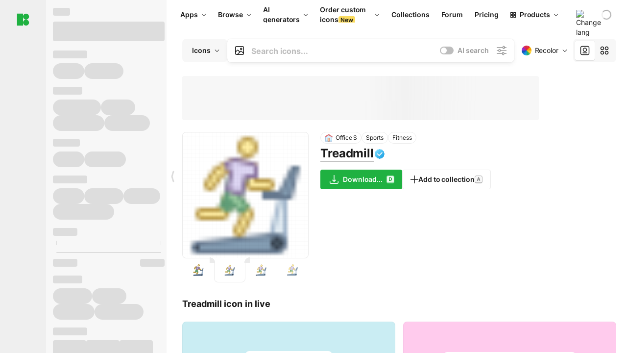

--- FILE ---
content_type: text/html;charset=utf-8
request_url: https://icons8.com/icon/1OuPL4dwRlA0/treadmill
body_size: 570938
content:
<!DOCTYPE html><html  lang="en"><head><meta charset="utf-8">
<meta name="viewport" content="width=device-width, initial-scale=1">
<script type="importmap">{"imports":{"#entry":"https://maxst.icons8.com/_nuxt/icon/CZ6BK4Z7.js"}}</script>
<title>Treadmill icon in Office S Style</title>
<link rel="preconnect" href="https://maxst.icons8.com">
<link rel="preconnect" href="https://goodies.icons8.com">
<style>/*! normalize.css v8.0.1 | MIT License | github.com/necolas/normalize.css */html{line-height:1.15;-webkit-text-size-adjust:100%}body{margin:0}main{display:block}h1{font-size:2em;margin:.67em 0}hr{box-sizing:initial;height:0;overflow:visible}pre{font-family:monospace,monospace;font-size:1em}a{background-color:initial}abbr[title]{border-bottom:none;text-decoration:underline;-webkit-text-decoration:underline dotted;text-decoration:underline dotted}b,strong{font-weight:bolder}code,kbd,samp{font-family:monospace,monospace;font-size:1em}small{font-size:80%}sub,sup{font-size:75%;line-height:0;position:relative;vertical-align:initial}sub{bottom:-.25em}sup{top:-.5em}img{border-style:none}button,input,optgroup,select,textarea{font-family:inherit;font-size:100%;line-height:1.15;margin:0}button,input{overflow:visible}button,select{text-transform:none}[type=button],[type=reset],[type=submit],button{-webkit-appearance:button}[type=button]::-moz-focus-inner,[type=reset]::-moz-focus-inner,[type=submit]::-moz-focus-inner,button::-moz-focus-inner{border-style:none;padding:0}[type=button]:-moz-focusring,[type=reset]:-moz-focusring,[type=submit]:-moz-focusring,button:-moz-focusring{outline:1px dotted ButtonText}fieldset{padding:.35em .75em .625em}legend{box-sizing:border-box;color:inherit;display:table;max-width:100%;padding:0;white-space:normal}progress{vertical-align:initial}textarea{overflow:auto}[type=checkbox],[type=radio]{box-sizing:border-box;padding:0}[type=number]::-webkit-inner-spin-button,[type=number]::-webkit-outer-spin-button{height:auto}[type=search]{-webkit-appearance:textfield;outline-offset:-2px}[type=search]::-webkit-search-decoration{-webkit-appearance:none}::-webkit-file-upload-button{-webkit-appearance:button;font:inherit}details{display:block}summary{display:list-item}[hidden],template{display:none}</style>
<style>:root{--c-white:#fff;--c-transparent-black_100:#00000008;--c-transparent-black_200:#00000014;--c-transparent-black_300:#00000026;--c-transparent-black_400:#00000042;--c-transparent-black_500:#0006;--c-transparent-black_600:#0000008c;--c-transparent-black_700:#000000b3;--c-transparent-black_800:#000c;--c-transparent-black_900:#000000e6;--c-black_100:#f7f7f7;--c-black_200:#ebebeb;--c-black_300:#d9d9d9;--c-black_400:#bdbdbd;--c-black_500:#999;--c-black_600:#737373;--c-black_700:#4d4d4d;--c-black_800:#333;--c-black_900:#1a1a1a;--c-green_100:#e7f9eb;--c-green_200:#c3efcd;--c-green_300:#88dd9f;--c-green_400:#47d16c;--c-green_500:#1fb141;--c-green_600:#189a2e;--c-green_700:#0d731e;--c-green_800:#085e16;--c-green_900:#04490f;--c-red_100:#ffe3e3;--c-red_200:#ffbdbd;--c-red_300:#ff9b9b;--c-red_400:#f86a6a;--c-red_500:#ef4e4e;--c-red_600:#e12d39;--c-red_700:#cf1124;--c-red_800:#ab091e;--c-red_900:#8a041a;--c-yellow_100:#fffbea;--c-yellow_200:#fff3c4;--c-yellow_300:#fce588;--c-yellow_400:#fadb5f;--c-yellow_500:#f7c948;--c-yellow_600:#f0b429;--c-yellow_700:#de911d;--c-yellow_800:#cb6e17;--c-yellow_900:#b44d12;--c-blue_100:#e6f6ff;--c-blue_200:#bae3ff;--c-blue_300:#7cc4fa;--c-blue_400:#47a3f3;--c-blue_500:#2186eb;--c-blue_600:#0967d2;--c-blue_700:#0552b5;--c-blue_800:#03449e;--c-blue_900:#01337d;--c-body:var(--c-white);--c-text:var(--c-black_900);--spacer-2xs:.25rem;--spacer-xs:.5rem;--spacer-sm:1rem;--spacer-base:1.5rem;--spacer-lg:2rem;--spacer-xl:2.5rem;--spacer-2xl:5rem;--spacer-3xl:10rem;--font-family-primary:"Roboto",serif;--font-family-secondary:"Raleway",sans-serif;--font-family-legacy:"Inter",sans-serif;--font-light:300;--font-normal:400;--font-medium:500;--font-semibold:600;--font-bold:700;--font-extra-bold:800;--font-extra-extra-bold:900;--font-2xs:.625rem;--font-xs:.75rem;--font-sm:.875rem;--font-base:1rem;--font-lg:1.125rem;--font-xl:1.5rem;--h1-font-size:2rem;--h2-font-size:1.5rem;--h3-font-size:1rem;--h4-font-size:.875rem;--h5-font-size:.75rem;--h6-font-size:.75rem;--p-line-height:24px;--ui-14-line-height:20px;--h1-line-height:40px;--h2-line-height:32px;--h3-line-height:24px;--h4-line-height:20px}@media (min-width:1024px){:root{--h1-font-size:2.5rem;--h2-font-size:1.5rem;--h3-font-size:1.125rem;--h4-font-size:.875rem;--h1-line-height:48px}}</style>
<style>:root{--c-white:#fff;--c-transparent-black_100:#00000008;--c-transparent-black_200:#00000014;--c-transparent-black_300:#00000026;--c-transparent-black_400:#00000042;--c-transparent-black_500:#0006;--c-transparent-black_600:#0000008c;--c-transparent-black_700:#000000b3;--c-transparent-black_800:#000c;--c-transparent-black_900:#000000e6;--c-black_100:#f7f7f7;--c-black_200:#ebebeb;--c-black_300:#d9d9d9;--c-black_400:#bdbdbd;--c-black_500:#999;--c-black_600:#737373;--c-black_700:#4d4d4d;--c-black_800:#333;--c-black_900:#1a1a1a;--c-green_100:#e7f9eb;--c-green_200:#c3efcd;--c-green_300:#88dd9f;--c-green_400:#47d16c;--c-green_500:#1fb141;--c-green_600:#189a2e;--c-green_700:#0d731e;--c-green_800:#085e16;--c-green_900:#04490f;--c-red_100:#ffe3e3;--c-red_200:#ffbdbd;--c-red_300:#ff9b9b;--c-red_400:#f86a6a;--c-red_500:#ef4e4e;--c-red_600:#e12d39;--c-red_700:#cf1124;--c-red_800:#ab091e;--c-red_900:#8a041a;--c-yellow_100:#fffbea;--c-yellow_200:#fff3c4;--c-yellow_300:#fce588;--c-yellow_400:#fadb5f;--c-yellow_500:#f7c948;--c-yellow_600:#f0b429;--c-yellow_700:#de911d;--c-yellow_800:#cb6e17;--c-yellow_900:#b44d12;--c-blue_100:#e6f6ff;--c-blue_200:#bae3ff;--c-blue_300:#7cc4fa;--c-blue_400:#47a3f3;--c-blue_500:#2186eb;--c-blue_600:#0967d2;--c-blue_700:#0552b5;--c-blue_800:#03449e;--c-blue_900:#01337d;--c-body:var(--c-white);--c-text:var(--c-black_900);--spacer-2xs:.25rem;--spacer-xs:.5rem;--spacer-sm:1rem;--spacer-base:1.5rem;--spacer-lg:2rem;--spacer-xl:2.5rem;--spacer-2xl:5rem;--spacer-3xl:10rem;--font-family-primary:Inter,apple-system,BlinkMacSystemFont,Helvetica Neue,Segoe UI,Fira Sans,Roboto,Oxygen,Ubuntu,Droid Sans,Arial,sans-serif;--font-family-secondary:Inter,apple-system,BlinkMacSystemFont,Helvetica Neue,Segoe UI,Fira Sans,Roboto,Oxygen,Ubuntu,Droid Sans,Arial,sans-serif;--font-light:300;--font-normal:400;--font-medium:500;--font-semibold:600;--font-bold:700;--font-extra-bold:800;--font-extra-extra-bold:900;--font-2xs:.625rem;--font-xs:.75rem;--font-sm:.875rem;--font-base:1rem;--font-lg:1.125rem;--font-xl:1.5rem;--h1-font-size:2rem;--h2-font-size:1.5rem;--h3-font-size:1rem;--h4-font-size:.875rem;--h5-font-size:.75rem;--h6-font-size:.75rem;--h1-line-height:40px;--h2-line-height:32px;--h3-line-height:24px;--h4-line-height:20px;--p-line-height:24px;--ui-14-line-height:20px;--font-h1:var(--font-h1-weight,900) var(--font-h1-size,2rem)/var(--font-h1-line-height,40px) var(--font-h1-family,var(--font-family-primary));--font-h2:var(--font-h2-weight,700) var(--font-h2-size,1.5rem)/var(--font-h2-line-height,32px) var(--font-h2-family,var(--font-family-primary));--font-h3:var(--font-h3-weight,700) var(--font-h3-size,1rem)/var(--font-h3-line-height,24px) var(--font-h3-family,var(--font-family-primary));--font-h4:var(--font-h4-weight,700) var(--font-h4-size,.875rem)/var(--font-h4-line-height,20px) var(--font-h4-family,var(--font-family-primary));--font-p:var(--font-p-weight,400) var(--font-p-size,var(--font-base))/var(--font-p-line-height,var(--p-line-height)) var(--font-p-family,var(--font-family-primary));--font-ui-14-regular:var(--font-ui-14-regular-weight,400) var(--font-ui-14-regular-size,var(--font-sm))/var(--font-ui-14-regular-line-height,var(--ui-14-line-height)) var(--font-ui-14-regular-family,var(--font-family-primary));--font-ui-14-semibold:var(--font-ui-14-semibold-weight,600) var(--font-ui-14-semibold-size,var(--font-sm))/var(--font-ui-14-semibold-line-height,var(--ui-14-line-height)) var(--font-ui-14-semibold-family,var(--font-family-primary));--font-ui-12-regular:var(--font-ui-12-regular-weight,400) var(--font-ui-12-regular-size,var(--font-xs))/var(--font-ui-12-regular-line-height,var(--ui-12-line-height)) var(--font-ui-12-regular-family,var(--font-family-primary));--font-ui-12-semibold:var(--font-ui-12-semibold-weight,600) var(--font-ui-12-semibold-size,var(--font-xs))/var(--font-ui-12-semibold-line-height,var(--ui-12-line-height)) var(--font-ui-12-semibold-family,var(--font-family-primary));--font-h1-marketing:var(--font-h1-marketing-weight,900) var(--font-h1-marketing-size,3.5rem)/var(--font-h1-marketing-line-height,4rem) var(--font-h1-marketing-family,var(--font-family-primary));--font-h2-marketing:var(--font-h2-marketing-weight,900) var(--font-h2-marketing-size,2rem)/var(--font-h2-marketing-line-height,2.5rem) var(--font-h2-marketing-family,var(--font-family-primary));--font-h3-marketing:var(--font-h3-marketing-weight,700) var(--font-h3-marketing-size,1.5rem)/var(--font-h3-marketing-line-height,2rem) var(--font-h3-marketing-family,var(--font-family-primary));--font-marketing-paragraph-24:var(--font-marketing-paragraph-24-weight,500) var(--font-marketing-paragraph-24-size,1.5rem)/var(--font-marketing-paragraph-24-line-height,2.125rem) var(--font-marketing-paragraph-24-family,var(--font-family-primary));--font-marketing-paragraph-20:var(--font-marketing-paragraph-20-weight,500) var(--font-marketing-paragraph-20-size,1.25rem)/var(--font-marketing-paragraph-20-line-height,1.75rem) var(--font-marketing-paragraph-20-family,var(--font-family-primary));--font-marketing-ui18-bold:var(--font-marketing-ui18-bold-weight,700) var(--font-marketing-ui18-bold-size,1.125rem)/var(--font-marketing-ui18-bold-line-height,1.5rem) var(--font-marketing-ui18-bold-family,var(--font-family-primary))}@media (min-width:1024px){:root{--h1-font-size:2.5rem;--h2-font-size:1.5rem;--h3-font-size:1.125rem;--h4-font-size:.875rem;--font-h1-size:2.5rem;--font-h2-size:1.5rem;--font-h3-size:1.125rem;--font-h4-size:.875rem;--h1-line-height:48px;--font-h1-line-height:48px}}@font-face{font-display:swap;font-family:Inter;font-style:normal;font-weight:100 900;src:url(https://goodies.icons8.com/web/common/fonts/Inter-Variable.woff2) format("woff2-variations"),url(https://goodies.icons8.com/web/common/fonts/Inter-Variable.woff) format("woff-variations"),url(https://goodies.icons8.com/web/common/fonts/Inter-Variable.ttf) format("truetype-variations")}*{font-family:Inter,apple-system,BlinkMacSystemFont,Helvetica Neue,Segoe UI,Fira Sans,Roboto,Oxygen,Ubuntu,Droid Sans,Arial,sans-serif}.center{align-items:center;display:flex;justify-content:center}@media (min-width:1024px){.mobile-only{display:none!important}}@media (max-width:1023px){.desktop-only{display:none!important}}</style>
<style>:root{--height-scroll-wrap:100%;--scroll-width:8px;--scroll-color-thumb-default:#00000026;--scroll-color-thumb-hover:#00000042;--scroll-color-thumb-active:#0006;--scroll-color-track-default:#0000;--scroll-color-track-hover:#0000;--scroll-color-track-active:#0000;--scroll-border-radius-thumb:4px;--scroll-border-radius-track:4px;--scroll-auto-hide:visible}.i8-scroll{height:var(--height-scroll-wrap);overflow:auto}.i8-scroll::-webkit-scrollbar{width:calc(var(--scroll-width) + 2px)}.i8-scroll::-webkit-scrollbar-thumb,.i8-scroll::-webkit-scrollbar-track{visibility:var(--scroll-auto-hide)}.i8-scroll:hover::-webkit-scrollbar-thumb,.i8-scroll:hover::-webkit-scrollbar-track{visibility:visible}.i8-scroll::-webkit-scrollbar-thumb{background-clip:padding-box;background-color:var(--scroll-color-thumb-default);border:2px solid #0000;border-radius:var(--scroll-border-radius-thumb)}.i8-scroll::-webkit-scrollbar-thumb:hover{background-color:var(--scroll-color-thumb-hover)}.i8-scroll::-webkit-scrollbar-thumb:active{background-color:var(--scroll-color-thumb-active)}.i8-scroll::-webkit-scrollbar-track{background-color:var(--scroll-color-track-default);border-radius:var(--scroll-border-radius-track)}.i8-scroll::-webkit-scrollbar-track:hover{background-color:var(--scroll-color-track-hover)}.i8-scroll::-webkit-scrollbar-track:active{background-color:var(--scroll-color-track-active)}@supports (not selector(::-webkit-scrollbar)){.i8-scroll{scrollbar-color:var(--scroll-color-thumb-default) var(--scroll-color-track-default);scrollbar-width:var(--scroll-width)}}</style>
<style>.i8-header{--i8-header-elements-gap:.75rem;--i8-header-color:var(--i8-header-custom-color,#1a1a1a);--i8-header-content-padding:1.25rem;--i8-header-control-radius:4px;--i8-header-height:60px;--i8header-control-hover-background:#0000000a;--dropdown-toggle-pseudo-background-color:var(--i8-header-color);color:var(--i8-header-color);position:relative;z-index:500}.i8-header.has-dropdown,.i8-header.mobile-open{background:#fff}.i8-header__content{align-items:center;display:flex;gap:var(--i8-header-elements-gap);justify-content:space-between;max-height:3.75rem;padding:var(--i8-header-content-padding)}.i8-header__links{flex-grow:1;margin-left:.5rem}.i8-header__controls{display:flex;margin-left:auto}.i8-header__products-trigger{display:none;--dropdown-display:none;margin-left:auto;margin-right:-.5rem}.i8-header__language{margin-left:20px;--dropdown-height:1.25rem}.i8-header__login{display:none!important;margin-left:20px}.i8-header__burger{align-self:center;display:block;margin-left:16px}.i8-header__mobile-nav{display:none}.i8-header .i8-header-logo,.i8-header__right-info{align-items:center;display:flex}.i8-header .i8-header-logo{color:var(--i8-header-color);font-size:12px;font-weight:800;line-height:1;text-decoration:none;text-transform:uppercase}.i8-header .i8-header-logo .icon{display:block;height:18px;width:18px}.i8-header .i8-header-logo svg{display:block;height:100%;width:100%;fill:var(--i8-header-logo-fill,#1fb141)}.i8-header .i8-header-logo .text{margin-left:10px;text-transform:uppercase}.i8-header .i8-header-nav{align-items:normal;overflow:hidden}.i8-header .i8-header-nav:has(.i8-dropdown__content--is-open){overflow:visible}.i8-header .i8-header-nav{--i8-header-navlink-color:var(--i8-header-link-color,var(--i8-header-color))}.i8-header .i8-header-nav__link{align-items:center;border-radius:var(--i8-header-control-radius);color:var(--i8-header-navlink-color);display:flex;font:var(--font-ui-14-regular);font-weight:600;gap:4px;padding:0 .75rem;text-decoration:none;transition:background-color .1s ease;white-space:nowrap}.i8-header .i8-header-nav__link:hover{background-color:var(--i8header-control-hover-background)}.i8-header .i8-header-nav__link.is-pricing{margin-left:auto}.i8-header .i8-header-nav__link.is-overflow{opacity:0;pointer-events:none;position:absolute}.i8-header .i8-header-nav__link.is-hidden{display:none}.i8-header .i8-header-nav__link--more{font-weight:400;height:28px;padding:0 8px}.i8-header .i8-header-nav__more{--dropdown-content-width:fit-content}.i8-header .i8-header-nav__more.is-transparent{opacity:0}.i8-header .i8-header-nav__more .i8-dropdown__wrap{position:static}.i8-header .i8-header-nav__more .i8-dropdown__content{min-width:140px;transform:translate(-40px)}.i8-header .i8-header-nav__more .i8-dropdown__label{font-size:14px;font-weight:600;line-height:1}.i8-header .i8-header-nav__separator{background-color:var(--c-transparent-black_200);height:1px;margin:8px}.i8-header .i8-header-nav__group-header{color:#000;font-size:14px;font-weight:800;letter-spacing:.5px;line-height:16px;padding:6px 8px 4px;-webkit-user-select:none;user-select:none}.i8-header .i8-header-nav__dropdown.is-overflow,.i8-header .i8-nav-dropdown-simple.is-overflow{opacity:0;pointer-events:none;position:absolute}.i8-header .i8-navigation{display:none}@media screen and (min-width:1024px){.i8-header .i8-navigation{display:flex}}.i8-header .i8-flag{height:var(--flag-size,16px);width:var(--flag-size,16px)}.i8-header .i8-header-products__label{font:var(--font-ui-14-regular);font-weight:600}.i8-header .i8-header-products__icon{--icon-size:11px;margin-right:.5rem}.i8-header .i8-header-products :deep(.i8-dropdown__content){background:var(--c-black_100)}.i8-header .i8-header-products__content{overflow-x:hidden;width:100%}.i8-header .i8-header-products__tab-controls{border-bottom:1px solid var(--c-transparent-black_200);display:flex;justify-content:center;margin:0 calc(50% - 50vw + .5px);padding:.875rem 0}.i8-header .i8-header-products__tab-control{--button-font-weight:400;text-decoration:none}.i8-header .i8-nav-dropdown-simple{--dropdown-font-weight:var(--font-semibold);--dropdown-content-width:224px;--dropdown-content-padding:8px}.i8-header .i8-nav-dropdown-simple__link{color:var(--i8header-color-dropdown);text-decoration:none}.i8-header .i8-nav-dropdown-simple__badge{margin-left:6px}.i8-header .i8-nav-dropdown-simple__separator{background-color:var(--c-transparent-black_200);height:1px;margin:8px}.i8-header .i8-nav-dropdown{--dropdown-content-maxheight:auto;--dropdown-content-margin:0;--dropdown-background-active:#0000}.i8-header .language-select{--dropdown-content-left:50%;--dropdown-content-transform:translate(-50%)}.i8-header .i8-menu-language{position:relative}.i8-header .i8-menu-language .languages{background:#fff;border:1px solid #f7f7f7;border-radius:4px;box-shadow:0 0 1px #6060604f,0 12px 24px -6px #60606026;padding:12px 8px;width:144px}.i8-header .i8-menu-language .languages.has-flags{width:160px}.i8-header .i8-menu-language .language-target{align-items:center;cursor:pointer;display:flex;outline:0}.i8-header .i8-menu-language .language-target img{display:inline-block;height:20px;vertical-align:middle;width:20px}.i8-header .i8-menu-language .language{align-items:center;border-radius:4px;color:#1a1a1a;display:flex;font-size:14px;font-weight:400;letter-spacing:-.006em;line-height:20px;padding:4px 8px;text-decoration:none;transition:background .1s ease}.i8-header .i8-menu-language .language:hover{background:#00000008}.i8-header .i8-menu-language .language.is-active{font-weight:600}.i8-header .i8-menu-language .language img{display:block;flex-shrink:0;height:16px;margin-right:8px;width:16px}.i8-header .i8-menu-language .language .icon-check{display:block;height:16px;margin-left:auto;width:16px}.i8-header .i8-language-select{--dropdown-item-font:var(--font-ui-14-regular);--dropdown-content-width:auto;--dropdown-content-maxheight:auto}.i8-header .option-flag{margin-right:8px}.i8-header .checkmark{margin-left:20px}.i8-header .current-flag{--flag-size:20px}.i8-header .dropdown-container{margin:auto;width:100%}.i8-header .i8-nav-dropdown.i8-dropdown .i8-dropdown__wrap{display:flex;flex-direction:column;position:static}.i8-header .i8-nav-dropdown.i8-dropdown .i8-dropdown__label{align-items:center;border-radius:var(--i8-header-control-radius);color:var(--i8-header-navlink-color);display:flex;flex-grow:1;font-size:14px;font-weight:600;height:auto;line-height:1;padding:0 12px;transition:background-color .1s ease}.i8-header .i8-nav-dropdown.i8-dropdown .i8-dropdown__label.i8-dropdown__label--is-open,.i8-header .i8-nav-dropdown.i8-dropdown .i8-dropdown__label:hover{background-color:var(--i8header-control-hover-background)}.i8-header .i8-nav-dropdown.i8-dropdown .i8-dropdown__icon path{stroke:var(--i8-header-navlink-color)}.i8-header .i8-nav-dropdown.i8-dropdown .i8-dropdown__content{border-radius:0;bottom:auto;box-shadow:0 0 1px #6060604f,0 12px 24px -6px #60606026;font-size:14px;left:0;line-height:20px;padding:0;right:0;top:var(--i8-header-height);width:100%}.i8-header .i8-nav-dropdown.i8-dropdown .i8-dropdown__text{align-items:center;display:flex;white-space:nowrap}.i8-header .i8-header-products__tab-control--active{--button-background:var(--c-transparent-black_200);--button-font-weight:600}.i8-header .i8-header-login{min-width:32px}@media screen and (max-width:1024px){.i8-header .i8-header-login{margin-bottom:16px;max-width:none}}.i8-header .user{align-items:center;display:flex}@media (max-width:1023px){.i8-header .user{border:1px solid var(--c-transparent-black_200);border-radius:.25rem;justify-content:center;padding:.5rem}}.i8-header .user-loading{align-self:center;display:block;margin:unset!important}.i8-header .username{color:var(--i8-header-color);font-size:14px;font-weight:600;margin-left:8px;overflow:hidden;text-decoration:none;text-overflow:ellipsis;white-space:nowrap}@media screen and (min-width:1024px){.i8-header .username{display:none}}.i8-header .userpic{flex-shrink:0}.i8-header .login-button{background-color:var(--i8-login-background,#fff);border:1px solid var(--i8-login-border-color,#00000014);border-radius:var(--i8-header-control-radius);color:var(--i8-header-color);cursor:pointer;display:block;font-size:14px;font-weight:600;padding:10px 15px;transition:background-color .1s ease;white-space:nowrap;width:100%}.i8-header .login-button:hover{background-color:var(--i8-login-background-hover,#00000008)}@media screen and (min-width:1024px){.i8-header .login-button{padding:6px 15px;width:auto}.i8-header .i8-header{--i8-header-elements-gap:1.75rem;--i8-header-content-padding:.875rem 1.5rem}.i8-header .i8-header__products-trigger{display:block;--dropdown-display:block}.i8-header .i8-header__language{--dropdown-height:2rem}.i8-header .i8-header__login{display:flex!important}.i8-header .i8-header__burger{display:none}}@media screen and (max-width:1024px){.i8-header .i8-header__mobile-nav.is-open{display:block}}.i8-header .visually-hidden{height:1px;margin:-1px;overflow:hidden;position:absolute;width:1px;clip:rect(0 0 0 0);border:0;white-space:nowrap}@keyframes spin{0%{transform:rotate(0)}to{transform:rotate(1turn)}}.i8-header .i8-loader{animation:spin 1s linear infinite;border-radius:50%;margin:auto}</style>
<style>.i8-user-pic{position:relative}.i8-user-pic__trigger{align-items:center;border:none;border-radius:100%;color:#fff;cursor:pointer;display:flex;font-size:15px;font-weight:600;height:1.5rem;justify-content:center;line-height:15px;text-decoration:none;text-transform:uppercase;width:1.5rem}@media screen and (min-width:1024px){.i8-user-pic__trigger{height:2rem;width:2rem}}.i8-user-pic__popup{background-color:var(--c-white);border:1px solid var(--c-transparent-black_200);border-radius:8px;box-shadow:0 12px 24px -6px #60606026;display:none;flex-direction:column;padding:8px;position:absolute;right:0;top:calc(100% + 8px)}.is-opened .i8-user-pic__popup{display:flex}.i8-user-pic__logout,.i8-user-pic__profile{background-color:initial;border:none;border-radius:4px;color:inherit;cursor:pointer;font-size:14px;line-height:20px;min-width:104px;padding:4px 8px;text-align:left;text-decoration:none;transition:.2s}.i8-user-pic__logout:hover,.i8-user-pic__profile:hover{background-color:var(--c-transparent-black_100)}</style>
<style>@keyframes spin{0%{transform:rotate(0)}to{transform:rotate(1turn)}}.header-cache-wrap{display:flex;width:100%}.app-icons-menu{--i8-mobile-nav-padding:24px 20px 106px;-webkit-backdrop-filter:blur(16px);backdrop-filter:blur(16px);background:#ffffffe0;pointer-events:auto;width:100%;z-index:11}@media (max-width:979px){.app-icons-menu{border:1px solid #00000014}}@media (max-width:1520px){.app-icons-menu :deep(.i8-nav-dropdown-content .card){width:100%}}.app-icons-menu :deep(.i8-dropdown__content){background:var(--c-white)}.i8-mobile-nav{max-height:calc(100vh - var(--i8-header-height, 60px));overflow-y:auto}.mob-navs{border-bottom:1px solid var(--c-transparent-black_200);font-size:var(--font-sm);margin-bottom:1rem;padding-bottom:1.5rem}.mob-navs>a{color:var(--c-text);display:block;font-weight:700}.mob-navs>a:not(:first-child){margin-top:1rem}.submenu{background:var(--c-white);height:100%;height:100vh;left:0;overflow:hidden;position:fixed;top:0;transform:translate(100%);transition:all .2s;width:100%;z-index:21}.submenu--active{transform:translate(0)}.submenu-head{align-items:center;display:flex;justify-content:space-between;padding:18px 20px}.arrow-back{display:block;height:24px;width:24px}.category{font-size:var(--font-sm);font-weight:var(--font-semibold);letter-spacing:-.006em;line-height:20px}.close-cross{display:block;height:24px;width:24px}#filter .list{max-height:calc(100vh - 60px)}#filter .list .list-item{color:var(--c-transparent-black_900);font-size:var(--font-sm);font-weight:var(--font-normal);padding:0 12px}#filter .list .list-item:last-child{margin-bottom:5px}.i8-header-logo .icon{height:20px;width:20px}</style>
<style>:root{--c-icon-bg:#373636}@keyframes spin{0%{transform:rotate(0)}to{transform:rotate(1turn)}}h1,h2,h3,h4,h5,h6{font-family:inherit}h1,h2{color:#000;font-size:42px;font-weight:700;margin:1rem 0;text-align:center}@media (max-width:800px){h1,h2{font-size:32px}}h3{font-size:28px}h5,h6{font-family:400px;font-size:15px;letter-spacing:2px;text-align:center;text-transform:uppercase}h6{letter-spacing:4px;margin:2rem 0}p{margin:12px 0}b,strong{font-weight:500}code,pre{font-family:Monaco,monospace;font-size:14px}input,select,textarea{border:1px solid #d8d8d8;outline:none;transition:all .3s ease}input,select{border-radius:6px;height:32px;line-height:32px;padding:0 .5rem}input:focus,select:focus{border-color:#5ca3fd}textarea{border-radius:3px;line-height:24px;width:100%}.hotkey-animation{animation:highlight .5s ease-in-out}@keyframes highlight{0%{background-color:#00000014}to{background-color:inherit}}@keyframes shimmerAnimation{0%{background-position:-468px 0}to{background-position:468px 0}}.v-enter-active,.v-leave-active{transition:opacity .4s ease}.v-enter-from,.v-leave-to{opacity:0}.ca-image{height:256px;offset-anchor:left top;offset-distance:0;offset-rotate:0deg;position:fixed;width:256px;z-index:100}.ca-image--animate{animation-fill-mode:forwards;animation-name:ca-offset;animation-timing-function:cubic-bezier(.3,0,1,1.1)}.ca-badge{background:var(--c-red_500);border-radius:22px;height:22px;opacity:0;position:fixed;width:22px;z-index:101}.ca-badge:before{align-items:center;color:var(--c-white);content:"+1";display:flex;font-size:var(--font-xs);inset:0;justify-content:center;position:absolute}.ca-badge--animate{animation-fill-mode:forwards;animation-name:ca-pulse;animation-timing-function:ease}@keyframes ca-offset{0%{offset-distance:0;transform:scale(1)}15%{transform:scale(.95)}30%{offset-distance:0;transform:scale(1.1)}90%{opacity:1}to{offset-distance:100%;opacity:0;transform:scale(.1)}}@keyframes ca-pulse{0%{opacity:1;transform:scale(.1)}15%{transform:scale(1.25)}20%{transform:scale(1)}30%{opacity:1;transform:translateY(0)}to{opacity:0;transform:translateY(-40px)}}:root{--actual-scrollbar-width:10px}@supports not selector(::-webkit-scrollbar){:root{--actual-scrollbar-width:0px}}*,:after,:before{box-sizing:border-box}:focus{outline:none}a{color:#28b351;cursor:pointer;transition:border .3s ease}a,a:hover{text-decoration:none}body{color:#000;flex-direction:column;font-size:16px;height:100%;line-height:1.5;margin:0;padding:0}div.crisp-client .crisp-1rjpbb7[data-full-view=false][data-position-reverse=false] .crisp-1rf4xdh .crisp-ewasyx,div.crisp-client .crisp-1rjpbb7[data-full-view=false][data-position-reverse=false] .crisp-1rf4xdh .crisp-kquevr{margin-right:0!important;right:20px!important}body.mobile-filter-active .crisp{position:relative;z-index:-1}.tooltip-hotkey{text-align:center}.tooltip-hotkey img{position:relative;top:2px}</style>
<style>@keyframes spin-cc8054b7{0%{transform:rotate(0)}to{transform:rotate(1turn)}}.overlay[data-v-cc8054b7]{background:#00000059;height:100vh;left:0;opacity:1;position:fixed;top:0;width:100%;z-index:999}.app-modal-container[data-v-cc8054b7]{font-size:1rem;left:50%;max-height:95%;max-width:95%;min-width:18rem;position:absolute;text-align:left;top:50%;transform:translate(-50%,-50%)}.app-modal-container.is-scrollable[data-v-cc8054b7]{border-radius:8px;overflow-y:auto}.app-modal[data-v-cc8054b7]{background:#fff;border-radius:8px;box-shadow:0 20px 60px -2px #1b213a66;padding:2rem}.app-modal.is-big[data-v-cc8054b7]{padding:32px 40px 44px}.app-modal.is-no-bottom-padding[data-v-cc8054b7]{padding-bottom:0}.app-modal.is-center[data-v-cc8054b7]{text-align:center}.app-modal.is-center>.app-icon[data-v-cc8054b7]{margin:0 auto}.app-modal[data-v-cc8054b7] .title{color:#000;line-height:40px;margin:0 0 .5rem}.app-modal[data-v-cc8054b7] .description{font-size:18px;line-height:26px;margin-bottom:24px}.close[data-v-cc8054b7]{cursor:pointer;height:13.75px;position:absolute;right:28px;text-align:center;top:24px;width:13.75px}.close[data-v-cc8054b7]>svg{fill:#979494;transition:all .3s ease}.close[data-v-cc8054b7]>svg:hover{fill:#000!important}.close.is-outside[data-v-cc8054b7]{bottom:100%;color:#444;font-size:34px;font-weight:300;right:0;top:auto}.close.is-outside[data-v-cc8054b7]:hover{background-color:#0000000d}@media (min-width:500px){.close.is-bold[data-v-cc8054b7]{align-items:center;background:#fff;border-radius:50%;display:flex;height:44px;justify-content:center;right:-68px;top:0;width:44px}.close.is-bold[data-v-cc8054b7] svg{max-height:12px;max-width:12px}}.app-modal-enter-active[data-v-cc8054b7],.app-modal-leave-active[data-v-cc8054b7]{transition:all .2s}.app-modal-enter[data-v-cc8054b7],.app-modal-leave-active[data-v-cc8054b7]{opacity:0}.login-modal.app-modal[data-v-cc8054b7]{padding:0}</style>
<style>.app-popup{align-items:stretch;display:flex;position:relative}.app-popup .app-menu-button .app-popup-content{top:40px}.app-popup .app-popup-toggle{align-items:stretch;cursor:pointer;display:flex;position:relative}.app-popup .app-popup-arrow{height:11px;margin-top:-1px;position:absolute;right:8px;top:43%;width:6px}.app-popup .app-popup-arrow svg{height:100%;width:100%;fill:currentColor;vertical-align:top}.app-popup .app-popup-content{background:#fff;border-radius:6px;box-shadow:0 4px 24px -4px #0000004d;color:#000;left:0;margin-top:2px;overflow:hidden;position:absolute;top:100%;z-index:4}.app-popup .app-popup-content.is-dark{background:#242424;box-shadow:0 4px 16px -4px #0000004d;color:#fff}.app-popup .app-popup-content.is-center{left:50%;top:50%;transform:translate(-50%,-52%) scale(1)}.app-popup .app-popup-content.is-custom-collection{inset:auto 0 0 auto}.app-popup .app-popup-content.is-top{bottom:100%;left:0;margin-bottom:2px;margin-top:0;top:auto}.app-popup .app-popup-content.is-top-center{bottom:100%;left:50%;margin-bottom:2px;margin-top:0;top:auto;transform:translate(-50%) scale(1)}.app-popup .app-popup-content.is-bottom-center{bottom:auto;left:50%;margin-bottom:0;margin-top:2px;top:100%;transform:translate(-50%) scale(1)}.app-popup .app-popup-content .is-bottom-left-projects,.app-popup .app-popup-content.is-bottom-left{inset:100% auto auto 0;margin-bottom:0;margin-top:2px}.app-popup .app-popup-content.is-bottom-left-projects{z-index:5}.app-popup .app-popup-content.is-bottom-right,.app-popup .app-popup-content.is-bottom-right-menu{inset:100% -35px auto auto;margin-bottom:0;margin-top:2px}@media (max-width:900px){.app-popup .app-popup-content.is-bottom-right-menu{width:580px}}@media (max-width:800px){.app-popup .app-popup-content.is-bottom-right-menu{border-radius:0;box-shadow:none;height:calc(100vh - 56px);inset:35px -19px auto auto;margin-bottom:0;margin-top:2px;width:375px}}.app-popup .app-popup-content.is-top-middle{bottom:-110%;left:0;margin-bottom:2px;margin-top:0;top:auto}.app-popup .app-popup-content.is-effects{inset:100% -7px auto auto;margin-bottom:0;margin-top:2px}.app-popup-enter-active,.app-popup-leave-active{transition:all .3s ease-in-out}.app-popup-enter,.app-popup-leave-to{opacity:0;transform:translateY(-16px) scale(.97)}.app-popup-enter.is-bottom-left,.app-popup-enter.is-bottom-right,.app-popup-leave-to.is-bottom-left,.app-popup-leave-to.is-bottom-right{transform:translateY(-10px) scale(.97)}</style>
<style>@keyframes spin{0%{transform:rotate(0)}to{transform:rotate(1turn)}}body{color:#000;font-size:16px;line-height:1.5;margin:0;padding:0}*,:after,:before{box-sizing:border-box}:focus{outline:none}</style>
<style>.i8-icon{background:#0000;box-sizing:border-box;display:flex;height:var(--icon-height,var(--icon-size,1rem));position:var(--icon-position,relative);width:var(--icon-width,var(--icon-size,1rem));fill:var(--icon-color,var(--c-black_900))}.i8-icon img,.i8-icon svg{height:inherit;width:inherit}</style>
<style>.i8-loader__circular{animation:var(--loader-curcular-animation,rotate 2s linear infinite);transform-origin:var(--loader-curcular-transofrm-origin,center center)}.i8-loader__path{stroke-dasharray:var(--loader-path-stroke-dasharray,1,200);stroke-dashoffset:var(--loader-path-stroke-dashoffset,0);animation:var(--loader-path-animation,dash 1.5s ease-in-out infinite,6s ease-in-out infinite);stroke-linecap:var(--loader-path-stroke-linecap,square)}@keyframes rotate{to{transform:rotate(1turn)}}@keyframes dash{0%{stroke-dasharray:1,200;stroke-dashoffset:0}50%{stroke-dasharray:89,200;stroke-dashoffset:-35px}to{stroke-dasharray:89,200;stroke-dashoffset:-104px}}</style>
<style>.i8-dropdown-item[data-v-07254b40]{align-items:var(--dropdown-item-align-items,center);border-radius:var(--dropdown-item-border-radius,4px);color:var(--dropdown-item-color,var(--c-black_900));cursor:var(--dropdown-item-cursor,pointer);display:var(--dropdown-item-display,flex);font:var(--dropdown-item-font,var(--dropdown-item-font-weight,normal) var(--dropdown-item-font-size,var(--dropdown-item-font-size,14px))/var(--dropdown-item-font-line-height,var(--dropdown-line-height,20px)) var(--dropdown-item-font-family,var(--font-family-legacy)));letter-spacing:var(--dropdown-item-ls,-.006em);outline:none;padding:var(--dropdown-item-padding,4px 8px);text-align:var(--dropdown-item-text-align,left);transition:all .2s ease-out}.i8-dropdown-item[data-v-07254b40]:focus,.i8-dropdown-item[data-v-07254b40]:hover{background:var(--dropdown-item-bg-hover,var(--c-transparent-black_100))}.i8-dropdown-item.is-active[data-v-07254b40]{background:var(--dropdown-item-bg-active,var(--c-transparent-black_100));font-weight:var(--dropdown-item-fw-active,var(--font-semibold))}.i8-dropdown-item.disabled[data-v-07254b40]{cursor:var(--dropdown-item-disabled-cursor,default);opacity:var(--dropdown-item-disabled-opacity,.4);pointer-events:none}.active-indicator-icon[data-v-07254b40]{margin:var(--dropdown-item-active-indicator-margin,0 0 0 auto)}</style>
<style>.i8-gradient-loader{animation-duration:1.25s;animation-fill-mode:forwards;animation-iteration-count:infinite;animation-name:i8-gradient-loader__blink;animation-timing-function:linear;background:#a9a9a9;background:linear-gradient(to right,var(--gradient-loader-background-color,#0000001a) 10%,#0000000d 18%,var(--gradient-loader-background-color,#0000001a) 33%);background-size:1000px 104px;border-radius:var(--gradient-loader-border-radius,4px);flex-shrink:var(--gradient-loader-flex-shrink,0);height:var(--gradient-loader-height,100%);position:relative;width:var(--gradient-loader-width,100%)}@keyframes i8-gradient-loader__blink{0%{background-position:-500px 0}to{background-position:500px 0}}</style>
<style>.i8-tooltip{display:inline-flex}.i8-tooltip__target{align-items:center;display:flex;gap:4px;justify-content:center;width:100%}.i8-tooltip__arrow{z-index:1}.i8-tooltip__arrow:before{background:var(--tooltip-arrow-background,var(--c-black_900));content:"";height:10px;left:0;position:absolute;top:0;transform:rotate(45deg);width:10px;z-index:-1}.i8-tooltip__content{background:var(--tooltip-content-background,var(--c-black_900));border-radius:var(--tooltip-content-border-radius,4px);color:var(--tooltip-content-color,var(--c-white));font-size:var(--tooltip-content-font-size,14px);font-weight:var(--tooltip-content-font-weight,normal);padding:var(--tooltip-content-padding,5px 10px);pointer-events:none;text-align:left;white-space:var(--tooltip-content-white-space,normal);z-index:var(--tooltip-content-z-index,1)}.i8-tooltip__content.dropdown-fade-in{animation-delay:var(--tooltip-animation-delay,0s);animation-duration:var(--tooltip-animation-duration,.25s);animation-fill-mode:backwards;animation-name:fade-in;animation-timing-function:ease}.i8-tooltip__content[data-popper-placement^=bottom] .i8-tooltip__arrow{top:-5px}.i8-tooltip__content[data-popper-placement^=bottom] .i8-tooltip__arrow:before{left:-5px}.i8-tooltip__content[data-popper-placement^=top] .i8-tooltip__arrow{bottom:5px}.i8-tooltip__content[data-popper-placement^=top] .i8-tooltip__arrow:before{left:-5px}.i8-tooltip__content[data-popper-placement^=left] .i8-tooltip__arrow{right:5px}.i8-tooltip__content[data-popper-placement^=left] .i8-tooltip__arrow:before{top:-5px}.i8-tooltip__content[data-popper-placement^=right] .i8-tooltip__arrow{left:-5px}.i8-tooltip__content[data-popper-placement^=right] .i8-tooltip__arrow:before{top:-5px}@keyframes fade-in{0%{opacity:0}to{opacity:1}}</style>
<style>.i8-dropdown{cursor:pointer;display:var(--dropdown-display,inline-block);outline:none;position:var(--dropdown-position);z-index:var(--dropdown-z-index,11)}.i8-dropdown__label{align-items:var(--dropdown-label-align-items,center);border-radius:var(--dropdown-border-radius,4px);box-sizing:var(--dropdown-label-box-sizing,border-box);display:var(--dropdown-label-display,flex);height:100%;outline:none;padding:var(--dropdown-label-padding,0 12px);transition:all .2s ease-out}.i8-dropdown__label--is-open .i8-dropdown__icon{transform:rotate(-180deg)}.i8-dropdown__label:focus:not(.i8-dropdown__label--is-open),.i8-dropdown__label:hover:not(.i8-dropdown__label--is-open){background:var(--dropdown-background-hover,var(--c-transparent-black_100))}.i8-dropdown__label--is-open,.i8-dropdown__label:active{background:var(--dropdown-background-active,var(--c-transparent-black_200))}.i8-dropdown__label--is-open .i8-dropdown__toggle:before{transform:rotate(-45deg)}.i8-dropdown__label--is-open .i8-dropdown__toggle:after{transform:rotate(45deg)}.i8-dropdown__icon{margin:var(--dropdown-icon-margin,0 0 0 auto);transition:all .2s ease-out}.i8-dropdown__icon-left{margin:var(--dropdown-icon-left-margin,0 var(--spacer-xs) 0 0);transition:all .2s ease-out}.i8-dropdown__text{margin:var(--dropdown-text-margin,0 7px 0 0);transition:all .2s ease-out}.i8-dropdown__content{background:var(--dropdown-content-background,var(--c-white));border:var(--dropdown-content-border,1px solid var(--c-black_100));border-radius:var(--dropdown-content-border-radius,4px);bottom:var(--dropdown-content-bottom,unset);box-shadow:var(--dropdown-content-shadow,0 0 1px #6060604f,0 12px 24px -6px #60606026);box-sizing:border-box;cursor:default;display:none;left:var(--dropdown-content-left,unset);margin-top:var(--dropdown-content-margin,8px);max-height:var(--dropdown-content-maxheight,280px);opacity:0;overflow-x:auto;padding:var(--dropdown-content-padding,6px 8px);position:absolute;right:var(--dropdown-content-right,unset);top:var(--dropdown-content-top,unset);transform:var(--dropdown-content-transform,none);transition:all .2s ease-out;width:var(--dropdown-content-width,100%);z-index:var(--dropdown-z-index,12)}.i8-dropdown__content--is-open{display:block;opacity:1}.i8-dropdown__content--right{left:var(--dropdown-content-right-left,100%);margin:0 0 0 var(--dropdown-content-margin,var(--spacer-xs));top:var(--dropdown-content-right-top,0)}.i8-dropdown__content--left{margin:0 var(--dropdown-content-margin,var(--spacer-xs)) 0 0;right:var(--dropdown-content-left-right,100%);top:var(--dropdown-content-left-top,0)}.i8-dropdown__content--top{bottom:var(---dropdown-content-bottom-top,100%);left:var(--dropdown-content-right-left,0);margin:0 0 var(--dropdown-content-margin,var(--spacer-xs)) 0}.i8-dropdown__chosen{align-items:var(--dropdown-chosen-align-items,center);display:flex;margin:var(--dropdown-chosen-margin,0 var(--spacer-2xs) 0 0);width:var(--dropdown-chosen-width,100%)}.i8-dropdown__chosen-close{margin:var(--dropdown-close-margin,0 0 0 auto);--icon-color:var(--c-transparent-black_400)}.i8-dropdown__chosen-close:hover{--icon-color:var(--c-transparent-black_900)}.i8-dropdown__toggle{bottom:var(--dropdown-toggle-bottom,-2px);height:var(--dropdown-toggle-height,9px);margin:var(--dropdown-toggle-margin,0 0 0 auto);min-width:var(--dropdown-toggle-width,10px);overflow:hidden;position:relative;width:var(--dropdown-toggle-width,10px)}.i8-dropdown__toggle:after,.i8-dropdown__toggle:before{background-color:var(--dropdown-toggle-pseudo-background-color,var(--c-black_900));content:"";height:var(--dropdown-toggle-pseudo-height,1px);margin:var(--dropdown-toggle-pseudo-margin,auto);position:absolute;top:var(--dropdown-toggle-pseudo-top, calc(50% - 2px) );transition:all .2s;width:var(--dropdown-toggle-pseudo-width, calc(50% + 1px) )}.i8-dropdown__toggle:before{left:var(--dropdown-toggle-before-left,0);transform:var(--dropdown-toggle-before-transfrom,rotate(45deg))}.i8-dropdown__toggle:after{right:var(--dropdown-toggle-after-right,0);transform:var(--dropdown-toggle-after-transform,rotate(-45deg))}.i8-dropdown__wrap{background:var(--dropdown-background,#0000);border-radius:var(--dropdown-border-radius,4px);color:var(--dropdown-font-color,var(--c-black_900));font:var(--dropdown-font,var(--dropdown-font-weight,normal) var(--dropdown-font-size,var(--dropdown-font-size,14px))/var(--dropdown-font-line-height,var(--dropdown-line-height,20px)) var(--dropdown-font-family,var(--font-family-legacy)));height:var(--dropdown-height,32px);letter-spacing:var(--dropdown-letter-spacing,-.006em);min-width:var(--dropdown-min-width,unset);position:relative;transition:all .2s ease-out}.i8-dropdown--outline .i8-dropdown__wrap{background:var(--dropdown-outline-background,var(--c-white));min-width:var(--dropdown-outline-width,280px)}.i8-dropdown--outline .i8-dropdown__label{border:var(--dropdown-outline-border,1px solid var(--c-black_200))}.i8-dropdown--large .i8-dropdown__wrap{height:var(--dropdown-height-large,40px)}.i8-dropdown--large .i8-dropdown__label{padding:var(--dropdown-label-padding-large,0 var(--spacer-sm))}.i8-dropdown--disabled.i8-dropdown--outline .i8-dropdown__wrap{background:var(--dropdown-disabled-background,var(--c-black_100))}.i8-dropdown--disabled .i8-dropdown__wrap{color:var(--dropdown-disabled-font-color,var(--c-black_400));cursor:var(--dropdown-disabled-cursor,not-allowed);pointer-events:none}.i8-dropdown--disabled .i8-dropdown__toggle:after,.i8-dropdown--disabled .i8-dropdown__toggle:before{background-color:var(--dropdown-disabled-toggle-pseudo-background-color,var(--c-black_400))}.i8-dropdown--disabled .i8-dropdown__icon-left{--icon-color:var(--dropdown-disabled-icon-color,var(--c-black_400))}</style>
<style>@keyframes spin-40c61563{0%{transform:rotate(0)}to{transform:rotate(1turn)}}.infinite-loading[data-v-40c61563]{align-items:center;display:flex;justify-content:center}.infinite-loading .infinite-loading__loader[data-v-40c61563]{height:132px;position:relative}.infinite-loading .infinite-loading__loader[data-v-40c61563]:after{animation:spin-40c61563 1s linear infinite;border:2px solid #aaa3;border-radius:50%;border-top-color:#aaac;content:"";height:3rem;left:50%;margin-left:-1.5rem;margin-top:-1.5rem;position:absolute;top:50%;width:3rem}</style>
<style>.remove-ad[data-v-33a9fa5d]{--tooltip-content-z-index:10;--tooltip-animation-delay:.3s}.remove-ad .i8-tooltip[data-v-33a9fa5d]{display:flex}.remove-ad .remove-ad__button[data-v-33a9fa5d]{align-items:center;background-color:var(--c-white);border:0;border-radius:20px;box-shadow:0 0 0 1px var(--c-transparent-black_200) inset,0 2px 4px -1px #60606026,0 0 #6060604f;cursor:pointer;display:flex;height:20px;justify-content:center;padding:0;position:relative;width:20px;z-index:1}.remove-ad .remove-ad__button .i8-icon[data-v-33a9fa5d]{height:10px;width:10px}.remove-ad .remove-ad__loader.i8-loader[data-v-33a9fa5d]{height:20px;width:10px}</style>
<style>[data-paid] .sstk[data-v-522c71fc]:not([data-hydrated]){display:none}.sstk[data-v-522c71fc]{height:144px;position:relative}@media (max-width:630px){.sstk[data-v-522c71fc]{height:240px}}@media (max-width:540px){.sstk[data-v-522c71fc]{height:260px}}.sstk__loader[data-v-522c71fc]{--gradient-loader-background-color:var(--c-black_100);inset:0;position:absolute}.sstk__wrap[data-v-522c71fc]{height:100%;position:relative;width:100%}.sstk__container[data-v-522c71fc]{height:100%;overflow:hidden;width:100%}.sstk__container[data-v-522c71fc] .iframe{border:none;height:100%;margin:0;padding:0;width:100%}.sstk__close[data-v-522c71fc]{position:absolute;right:-10px;top:-10px}</style>
<style>.style-card[data-v-069a342c]{border-radius:12px;cursor:pointer;margin:-12px;padding:12px;position:relative;transition:all .25s ease-out}@media (max-width:768px){.style-card[data-v-069a342c]{margin:-10px;padding:10px}}.style-card[data-v-069a342c]:hover{background:var(--c-transparent-black_100)}.style-card[data-v-069a342c]:active{transform:scale(.975)}.style-card__image[data-v-069a342c]{align-items:center;aspect-ratio:405/258;border-radius:8px;box-shadow:0 0 0 1px var(--c-transparent-black_100) inset;display:flex;justify-content:center;overflow:hidden;position:relative}.style-card__image img[data-v-069a342c]{height:100%;object-fit:cover;width:100%;z-index:-1}.style-card__placeholder[data-v-069a342c]{background:#e4e7ea;height:100%;width:100%}.style-card__footer[data-v-069a342c]{align-items:center;color:var(--c-transparent-black_600);display:flex;font:var(--font-ui-14-regular);gap:6px;margin-top:14px}.style-card__title[data-v-069a342c]{color:var(--c-text);font:var(--font-h4);font-weight:var(--font-semibold);margin:0}.style-card__link-icon[data-v-069a342c]{color:#999;font-size:14px;font-style:normal;font-weight:400;line-height:20px}.style-card--main-page .style-card__footer[data-v-069a342c]{align-items:flex-start;flex-direction:column;gap:8px}.style-card--main-page .style-card__title[data-v-069a342c]{font:var(--font-h3)}</style>
<style>@keyframes spin-088e4f3c{0%{transform:rotate(0)}to{transform:rotate(1turn)}}.style-cards[data-v-088e4f3c]{display:grid;gap:24px;grid-auto-rows:auto;grid-template-columns:repeat(5,1fr)}@media screen and (max-width:2000px){.style-cards[data-v-088e4f3c]{grid-template-columns:repeat(4,1fr)}}@media screen and (max-width:1570px){.style-cards[data-v-088e4f3c]{grid-template-columns:repeat(3,1fr)}}@media screen and (max-width:1270px){.style-cards[data-v-088e4f3c]{grid-template-columns:repeat(2,1fr)}}@media screen and (max-width:620px){.style-cards[data-v-088e4f3c]{gap:16px;grid-template-columns:100%}}.style-cards .custom-card[data-v-088e4f3c]{grid-column:5/6;grid-row:1}@media screen and (max-width:2000px){.style-cards .custom-card[data-v-088e4f3c]{grid-column:4/5}}@media screen and (max-width:1570px){.style-cards .custom-card[data-v-088e4f3c]{grid-column:3/4}}@media screen and (max-width:1270px){.style-cards .custom-card[data-v-088e4f3c]{grid-column:2/3}}@media screen and (max-width:620px){.style-cards .custom-card[data-v-088e4f3c]{grid-column:1/2}}.style-cards .addon-shutterstock[data-v-088e4f3c]{grid-area:3/1/auto/-1;margin:16px 0;width:100%}.style-cards .addon-shutterstock[data-v-088e4f3c]:empty{display:none}</style>
<style>.style-cards-header[data-v-38bc4b8e]{--dropdown-z-index:1;--dropdown-outline-width:180px;align-items:center;display:flex;flex-wrap:wrap;gap:8px;justify-content:space-between;margin-bottom:24px}.style-cards-header h1[data-v-38bc4b8e]{color:var(--c-text);font:var(--font-h3);font-size:var(--font-lg);margin:0}.style-cards-header__controls[data-v-38bc4b8e]{align-items:center;display:flex;flex-wrap:wrap;gap:8px 16px}</style>
<style>@keyframes spin-19090d7a{0%{transform:rotate(0)}to{transform:rotate(1turn)}}.error-page[data-v-19090d7a]{color:var(--c-text);display:flex;flex-direction:column;padding:64px 22px 24px 32px}@media (max-width:768px){.error-page[data-v-19090d7a]{padding:12px 10px 12px 20px}}.error-page__title[data-v-19090d7a]{color:var(--c-transparent-black_400);font-size:56px;font-weight:var(--font-extra-extra-bold);letter-spacing:-1.3px;line-height:64px;margin:0 0 16px}.error-page__subtitle[data-v-19090d7a]{align-items:center;display:flex;flex-wrap:wrap;font:var(--font-h3);font-size:18px;justify-content:center;margin-bottom:16px;text-align:center}.error-page__subtitle img[data-v-19090d7a]{margin:0 4px}.error-page__text[data-v-19090d7a]{font:var(--font-ui-14-regular);margin-bottom:72px;text-align:center}.error-page__text a[data-v-19090d7a]{border-bottom:1px solid var(--c-transparent-black_400);color:inherit}.error-page__text a[data-v-19090d7a]:hover{border-bottom-color:var(--c-transparent-black_600)}.error-page__text a[data-v-19090d7a]:active{border-bottom-color:var(--c-black_900)}</style>
<style>.app-layout[data-v-3601e167]{display:flex;flex-direction:column;height:100vh;overflow:hidden;width:100%}.app-layout .app-content[data-v-3601e167]{display:flex;height:100%;overflow-y:auto}.app-layout .app-content .app-page[data-v-3601e167]{z-index:0}.app-layout .app-content .app-sidebar[data-v-3601e167]{z-index:1}.app-layout[data-v-3601e167] .app-icons-menu{border:none}@media (min-width:1024px){.app-layout[data-v-3601e167] .app-icons-menu .i8-header-logo{display:none}}.app-layout[data-v-3601e167] .app-icons-menu .i8-header__links{margin-left:-4px}</style>
<style>.app-sidebar[data-v-135e6634]{--app-sidebar-closed:0;--app-sidebar-width:246px;--app-sidebar-transition:.3s;--app-sidebar-content-z-index:1;--app-sidebar-menu-z-index:2;display:flex;height:100%;position:relative}@media (max-width:979px){.app-sidebar[data-v-135e6634]{position:absolute;transform:translate(-200%)}}.app-sidebar.app-sidebar--closed[data-v-135e6634],[data-sidebar-closed] .app-sidebar[data-v-135e6634]:not([data-mounted]){--app-sidebar-closed:1}</style>
<style>.app-sidebar :not([data-sidebar-closed]) [data-tab-active],:not([data-sidebar-closed])[data-sidebar-tab="1"] .app-sidebar:not([data-mounted]) [data-tab="1"],:not([data-sidebar-closed])[data-sidebar-tab="2"] .app-sidebar:not([data-mounted]) [data-tab="2"],:not([data-sidebar-closed])[data-sidebar-tab="3"] .app-sidebar:not([data-mounted]) [data-tab="3"],body:not([data-sidebar-closed]):not([data-sidebar-tab]) .app-sidebar:not([data-mounted]) [data-tab="1"]{background-color:#1fb14114;color:var(--c-green_500);font-weight:var(--font-semibold)}.app-sidebar :not([data-sidebar-closed]) [data-tab-active] .app-sidebar-item__icon,:not([data-sidebar-closed])[data-sidebar-tab="1"] .app-sidebar:not([data-mounted]) [data-tab="1"] .app-sidebar-item__icon,:not([data-sidebar-closed])[data-sidebar-tab="2"] .app-sidebar:not([data-mounted]) [data-tab="2"] .app-sidebar-item__icon,:not([data-sidebar-closed])[data-sidebar-tab="3"] .app-sidebar:not([data-mounted]) [data-tab="3"] .app-sidebar-item__icon,body:not([data-sidebar-closed]):not([data-sidebar-tab]) .app-sidebar:not([data-mounted]) [data-tab="1"] .app-sidebar-item__icon{filter:none}.app-sidebar :not([data-sidebar-closed]) [data-tab-active] .app-sidebar-item__bg,:not([data-sidebar-closed])[data-sidebar-tab="1"] .app-sidebar:not([data-mounted]) [data-tab="1"] .app-sidebar-item__bg,:not([data-sidebar-closed])[data-sidebar-tab="2"] .app-sidebar:not([data-mounted]) [data-tab="2"] .app-sidebar-item__bg,:not([data-sidebar-closed])[data-sidebar-tab="3"] .app-sidebar:not([data-mounted]) [data-tab="3"] .app-sidebar-item__bg,body:not([data-sidebar-closed]):not([data-sidebar-tab]) .app-sidebar:not([data-mounted]) [data-tab="1"] .app-sidebar-item__bg{display:block}.app-sidebar [data-content-active],[data-sidebar-tab="1"] .app-sidebar:not([data-mounted]) [data-content="1"],[data-sidebar-tab="2"] .app-sidebar:not([data-mounted]) [data-content="2"],[data-sidebar-tab="3"] .app-sidebar:not([data-mounted]) [data-content="3"],body:not([data-sidebar-tab]) .app-sidebar:not([data-mounted]) [data-content="1"]{display:block!important;height:100%!important}</style>
<style>.app-sidebar-menu[data-v-3bbce29c]{background:#efefef;display:flex;flex-direction:column;justify-content:space-between;padding:8px;width:94px;z-index:var(--app-sidebar-menu-z-index)}.app-sidebar-menu__logo[data-v-3bbce29c]{align-items:center;display:flex;height:64px;justify-content:center}.app-sidebar-menu__items[data-v-3bbce29c]{display:flex;flex-direction:column;gap:8px}</style>
<style>.app-sidebar-content[data-v-d511aa2c]{height:100%;overflow:hidden;transition:width var(--app-sidebar-transition);width:calc(var(--app-sidebar-width)*(1 - var(--app-sidebar-closed)));will-change:width;z-index:var(--app-sidebar-content-z-index)}.app-sidebar-content__wrap[data-v-d511aa2c]{background-color:var(--c-black_100);height:100%;position:absolute;transform:translate(calc(-100%*var(--app-sidebar-closed)));transition:transform var(--app-sidebar-transition);width:var(--app-sidebar-width)}.app-sidebar-content__collections .i8-scroll[data-v-d511aa2c]{--scroll-auto-hide:hidden;max-height:100%;overflow-y:scroll;padding:16px calc(16px - var(--actual-scrollbar-width)) 16px 16px}.app-sidebar-content__packs[data-v-d511aa2c]{--scroll-auto-hide:hidden;overflow-y:scroll;padding:4px calc(8px - var(--actual-scrollbar-width)) 4px 8px}.app-sidebar-content [data-content][data-v-d511aa2c]{display:none;height:0}.app-sidebar-content [data-content][data-v-d511aa2c]:has(.app-sidebar-content__packs){display:block;overflow:hidden}</style>
<style>.skeleton-filters[data-v-eed4ac48]{--scroll-auto-hide:hidden;overflow-y:scroll;padding:16px calc(14px - var(--actual-scrollbar-width)) 16px 14px;width:100%}</style>
<style>.i8-gradient-loader{animation-duration:1.25s;animation-fill-mode:forwards;animation-iteration-count:infinite;animation-name:i8-gradient-loader__blink;animation-timing-function:linear;background:#a9a9a9;background:linear-gradient(to right,var(--gradient-loader-background-color,#0000001a) 10%,#0000000d 18%,var(--gradient-loader-background-color,#0000001a) 33%);background-size:1000px 104px;border-radius:4px;flex-shrink:0;height:100%;position:relative;width:100%}@keyframes i8-gradient-loader__blink{0%{background-position:-500px 0}to{background-position:500px 0}}</style>
<style>.app-packs[data-v-07de8c02]{--scroll-auto-hide:hidden;font-size:var(--font-sm);overflow-y:scroll;padding:4px calc(8px - var(--actual-scrollbar-width)) 4px 8px}</style>
<style>.pack-title[data-v-2f0d3bcf]{align-items:center;display:flex;font-weight:var(--font-bold);padding:8px 8px 6px}.pack-list[data-v-2f0d3bcf]{list-style:none;margin:0;padding:0}.pack-list__item[data-v-2f0d3bcf] a{align-items:center;border-radius:4px;color:var(--c-black_900);display:flex;gap:8px;padding:6px 8px}.pack-list__item[data-v-2f0d3bcf] a.router-link-active,.pack-list__item[data-v-2f0d3bcf] a:focus,.pack-list__item[data-v-2f0d3bcf] a:hover{background-color:var(--c-transparent-black_100)}.pack-list__item[data-v-2f0d3bcf] a:active{background-color:var(--c-transparent-black_200)}.pack-list__item[data-v-2f0d3bcf] .i8-badge{--badge-color-regular:var(--c-green_500);background:#1fb14114;margin-left:auto}</style>
<style>.i8-badge{border-radius:var(--badge-border-radius,4px);display:var(--badge-display,inline-block)}.i8-badge--small{font:var(--badge-font,var(--badge-font-weight,var(--badge-font-weight,var(--font-semibold))) var(--badge-font-size,var(--badge-font-size-small,var(--font-xs)))/var(--badge-font-line-height,var(--badge-line-height-small,16px)) var(--badge-font-family,var(--font-family-legacy)));padding:var(--button-padding-small,0 var(--spacer-2xs))}.i8-badge--medium{font:var(--badge-font,var(--badge-font-weight,var(--badge-font-weight,var(--font-semibold))) var(--badge-font-size,var(--badge-font-size-medium,var(--font-sm)))/var(--badge-font-line-height,var(--badge-line-height-medium,20px)) var(--badge-font-family,var(--font-family-legacy)));padding:var(--badge-padding-medium,var(--spacer-4xs,2px) var(--spacer-xs))}.i8-badge--regular{background:var(--c-green_400);color:var(--badge-color-regular,var(--c-white))}.i8-badge--warning{background:var(--c-yellow_400);color:var(--badge-color-warning,var(--c-black_900))}.i8-badge--danger{background:var(--c-red_400);color:var(--badge-color-danger,var(--c-white))}.i8-badge--outline{background:var(--badge-background-outline,#0000);border:var(--badge-border-outline,1px solid var(--c-transparent-black_200));color:var(--badge-color-outline,var(--c-black_900))}</style>
<style>.collection-list-skeleton[data-v-adadd1ec]{display:grid;gap:12px;grid-template-columns:repeat(auto-fill,minmax(170px,1fr));height:auto;pointer-events:none;-webkit-user-select:none;user-select:none}.collection-list-skeleton .skeleton-card[data-v-adadd1ec]{background:var(--c-white);border-radius:8px;box-shadow:0 4px 8px -2px #60606026,0 0 1px #6060604f;display:flex;flex-flow:row wrap;gap:12px;height:84px;justify-content:space-between;padding:16px 16px 12px;-webkit-user-select:none;user-select:none;width:100%}</style>
<style>.create-button[data-v-17dfbfa7]{height:100%;min-height:32px;padding:4px 16px;width:100%;--button-background:var(--c-white);--button-background-color-hover:var(--c-black_100);--button-background-color-active:var(--c-black_200)}.create-button .create-button__icon[data-v-17dfbfa7]{height:16px;margin-right:6px;width:16px}</style>
<style>.i8-button{align-items:var(--button-align-items,center);background:var(--button-background,#0000);border:var(--button-border-text,none);border-radius:var(--button-border-radius,4px);box-sizing:var(--button-box-sizing,border-box);color:var(--button-color,var(--c-transparent-black_900));cursor:var(--button-cursor-pointer,pointer);display:var(--button-display,flex);font:var(--button-font,var(--button-font-weight,600) var(--button-font-size,14px)/var(--button-font-line-height,20px) var(--button-font-family,var(--font-family-primary)));justify-content:var(--button-justify-content,center);letter-spacing:var(--button-letter-spacing,-.006em);outline:var(--button-outline,none);position:var(--button-position,relative);text-align:var(--button-text-align,center);text-decoration:none;transition:all .2s ease-out}.i8-button--link{display:var(--button-display,inline-flex)}.i8-button:hover{background-color:var(--button-background-color-hover,var(--c-transparent-black_100))}.i8-button:active{background-color:var(--button-background-color-active,var(--c-transparent-black_200));transform:var(--button-active-transform,scale(.975))}.i8-button--outline{border:var(--button-border-outline,1px solid var(--c-transparent-black_200))}.i8-button--primary{background:var(--button-background-primary,var(--c-green_500));color:var(--button-color-primary,var(--c-white))}.i8-button--primary:hover{background:var(--button-background-primary-hover,var(--c-green_600))}.i8-button--primary:active{background:var(--button-background-primary-active,var(--c-green_700))}.i8-button--primary .i8-button__icon{fill:var(--button-primary-icon-fill,var(--c-white))}.i8-button--danger{background:var(--button-background-danger,var(--c-red_500));color:var(--button-color-danger,var(--c-white))}.i8-button--danger:hover{background:var(--button-background-danger-hover,var(--c-red_600))}.i8-button--danger:active{background:var(--button-background-danger-active,var(--c-red_700))}.i8-button--black{background:var(--button-background-black,var(--c-black_900));color:var(--button-color-black,var(--c-white))}.i8-button--black:hover{background:var(--button-background-black-hover,var(--c-black_800))}.i8-button--black:active{background:var(--button-background-black-active,var(--c-black_700))}.i8-button--small{height:var(--button-height-small,var(--spacer-base));padding:var(--button-padding-small,0 var(--spacer-xs))}.i8-button--medium{height:var(--button-height-medium,var(--spacer-lg));padding:var(--button-padding-medium,0 12px)}.i8-button--large{height:var(--button-height-large,var(--spacer-xl));padding:var(--button-padding-large,0 var(--spacer-sm))}.i8-button--disabled{background-color:var(--c-transparent-black_200);border-color:#0000;color:var(--c-transparent-black_400);cursor:not-allowed;pointer-events:none}.i8-button--disabled .i8-button__icon{fill:var(--button-disabled-icon-fill,var(--c-transparent-black_400))}.i8-button__icon--left{margin:var(--button-icon-left-margin,0 6px 0 0)}.i8-button__icon--right{margin:var(--button-icon-right-margin,0 0 0 6px)}.i8-button--icon_only.i8-button--large{padding:var(--button-padding-icon-only-large,0 var(--spacer-xs))}.i8-button--icon_only.i8-button--medium{padding:var(--button-padding-icon-only-medium,0 var(--spacer-2xs))}.i8-button--icon_only.i8-button--small{padding:var(--button-padding-icon-only-small,0 var(--spacer-2xs))}.i8-button--icon_only.i8-button--small.i8-button--outline{padding:var(--button-padding-icon-only-outline-small,0 3px)}.i8-button--icon_only.i8-button--medium.i8-button--outline{padding:var(--button-padding-icon-only-outline-medium,0 3px)}.i8-button--icon_only.i8-button--large.i8-button--outline{padding:var(--button-padding-icon-only-outline-large,0 7px)}.i8-button--icon_only .i8-button__icon{margin:var(--button-icon-icon-only-margin,0)}.i8-button--loading{background:var(--dropdown-loading-background,#00000014);border:var(--dropdown-loading-border,#0000);color:var(--dropdown-loading-color,#0000);pointer-events:var(--dropdown-loading-pointer-events,none);position:relative}.i8-button--loading .i8-button__icon{fill:var(--dropdown-loading-icon-fill,#0000)}.i8-button__loader-wrap{align-items:var(--dropdown-loader-wrap-align-items,center);bottom:var(--dropdown-loader-wrap-top,unset);display:var(--dropdown-loader-wrap-display,flex);height:var(--dropdown-loader-wrap-height,100%);justify-content:var(--dropdown-loader-wrap-justify-content,center);left:var(--dropdown-loader-wrap-left,0);position:absolute;right:var(--dropdown-loader-wrap-top,unset);top:var(--dropdown-loader-wrap-top,0);width:var(--dropdown-loader-wrap-width,100%);z-index:var(--dropdown-loader-wrap-z-index,2)}</style>
<style>.i8-divider{background:var(--divider-color,var(--c-transparent-black_200));height:var(--divider-height,1px);width:var(--divider-width,100%)}</style>
<style>.app-sidebar__close[data-v-42e76db0]{--tooltip-animation-delay:1s;--tooltip-content-white-space:nowrap;position:absolute;right:-20px;top:50%;transform:translateY(-50%);-webkit-user-select:none;user-select:none}.app-sidebar__close[data-v-42e76db0] .i8-tooltip__target{align-items:center;cursor:pointer;display:flex;height:64px;justify-content:center;opacity:.15;transform:scaleX(calc(var(--app-sidebar-closed)*-2 + 1));transition:transform var(--app-sidebar-transition);width:16px}.app-sidebar__close[data-v-42e76db0] .i8-tooltip__target:hover{opacity:.5}.app-sidebar__close[data-v-42e76db0] .i8-tooltip__target:active{opacity:.9}.app-sidebar__close[data-v-42e76db0] .i8-tooltip__content{align-items:end;display:flex;gap:8px}.app-sidebar__close[data-v-42e76db0] .i8-tooltip__content img{margin-bottom:1px}</style>
<style>:root{--c-icon-bg:#373636}@keyframes spin{0%{transform:rotate(0)}to{transform:rotate(1turn)}}.app-page{--i8-tab-group-underlined-border-bottom:none;--i8-tab-group-underlined-padding:4px;--scroll-auto-hide:hidden;overflow-y:scroll!important;width:100%}.app-page__sticky-panel{align-items:flex-start;display:flex;flex-direction:column;pointer-events:none;position:relative;transition-property:transform,width;width:100%;z-index:2}.app-page__sticky-panel.is-header-sticky{left:0;position:sticky;right:0;top:0}.app-page__sticky-panel.is-header-up{transform:translateY(0)}.app-page__sticky-panel.is-header-down{transform:translateY(calc(var(--nav-height)*-1))}.app-page__sticky-panel.is-header-animated{transition-duration:.15s,.3s}.app-page__search{pointer-events:none;--dropdown-outline-background:#0000;padding:15px 18px 0 28px}@media (max-width:768px){.app-page__search{padding:15px 6px 0 16px}}.app-page .app-page-section{padding:32px}@media (max-width:768px){.app-page .app-page-section{padding:32px 24px}}.app-page .app-page-section.custom-padding{padding:16px 10px 0 20px}@media (min-width:768px){.app-page .app-page-section.custom-padding{padding:32px 32px 0}}</style>
<style>@keyframes spin-75ee8de7{0%{transform:rotate(0)}to{transform:rotate(1turn)}}[data-v-75ee8de7]:root{--c-icon-bg:#373636}.advanced-search[data-v-75ee8de7]{display:flex;flex-direction:column;gap:3px;justify-content:space-between;position:relative;width:100%;--text-input-width:100%;--text-input-input-placeholder-color:var(--c-transparent-black_600);--i8-search-autocomplete-height:48px;--i8-search-autocomplete-width:100%;--i8-search-autocomplete-user-image-margin-left:8px;--dropdown-z-index:10;--i8-search-autocomplete-img-trigger-margin-left:8px}.advanced-search[data-v-75ee8de7]:has(.i8-tooltip__content.dropdown-fade-in){z-index:13}.advanced-search[data-v-75ee8de7]:has(.selected-bar){width:unset}@media (max-width:640px){.advanced-search[data-v-75ee8de7]{row-gap:0}}.advanced-search[data-v-75ee8de7] .search-autocomplete__input .i8-text-input__input{font-size:var(--font-lg);font-weight:var(--font-bold)}.advanced-search[data-v-75ee8de7] .search-autocomplete__input .i8-text-input__input::placeholder{color:var(--c-transparent-black_400);font-size:var(--font-base)}.advanced-search[data-v-75ee8de7] .i8-text-input__wrap{width:100%}.advanced-search[data-v-75ee8de7] .i8-search-switch{margin-right:10px;z-index:1001}.advanced-search[data-v-75ee8de7] .search-autocomplete__content{max-width:550px}.advanced-search__row[data-v-75ee8de7]{align-items:flex-start;border-radius:12px;display:flex;gap:8px;justify-content:space-between;padding:4px;pointer-events:auto;transition:background-color .2s ease}.is-header-sticky .advanced-search__row[data-v-75ee8de7]{-webkit-backdrop-filter:blur(16px);backdrop-filter:blur(16px);background:#f6f6f6e0}.advanced-search__row[data-v-75ee8de7]:empty{display:none}.advanced-search__row[data-v-75ee8de7] .search-autocomplete{max-width:815px;min-width:390px}@media (max-width:480px){.advanced-search__row[data-v-75ee8de7] .search-autocomplete{min-width:auto}}.advanced-search__row[data-v-75ee8de7] .i8-text-input__input::placeholder{font-size:var(--font-base)}.advanced-search__row[data-v-75ee8de7] .search-autocomplete__domains{--dropdown-label-padding-large:14px 16px 14px 20px}.advanced-search__filters[data-v-75ee8de7]{align-items:center;display:flex;flex-grow:1;gap:4px}@media (max-width:1190px){.advanced-search__filters[data-v-75ee8de7] .search-autocomplete{width:auto}}@media (max-width:1024px){.advanced-search__filters[data-v-75ee8de7]{width:100%}}.advanced-search__filters .search-filters[data-v-75ee8de7]{flex-shrink:0}@media (max-width:639px){.advanced-search__ai-search[data-v-75ee8de7]{height:0;overflow:hidden;width:0}}.advanced-search__title[data-v-75ee8de7]{align-items:center;color:var(--c-black_900);cursor:text;display:flex;height:100%;left:0;letter-spacing:normal;margin:1px 0 0;overflow:hidden;padding-left:8px;pointer-events:all;position:absolute;top:0;width:100%;z-index:4}.advanced-search__title label[data-v-75ee8de7]{display:block;font-size:var(--font-lg);font-weight:var(--font-bold);white-space:nowrap}.advanced-search__status[data-v-75ee8de7]{justify-content:flex-start;padding:0 8px}.advanced-search__correction[data-v-75ee8de7]{padding:16px 20px 8px;z-index:-1}@media (min-width:640px){.advanced-search__correction[data-v-75ee8de7]{padding:8px 32px}}@media (min-width:1024px){.advanced-search__correction[data-v-75ee8de7]{padding:8px}}.style-list[data-v-75ee8de7]{display:flex;flex-wrap:wrap;gap:4px;margin-top:4px;padding:0 4px;z-index:-1}@media (min-width:1024px){.style-list[data-v-75ee8de7]:not(.has-active-filters){display:none}}.style-list__btn[data-v-75ee8de7]{align-items:center;-webkit-backdrop-filter:blur(16px);backdrop-filter:blur(16px);background:#fffffff2;border:1px solid #00000014;border-radius:100px;color:#000000e6;display:flex;font-size:12px;font-style:normal;font-weight:400;height:24px;line-height:14px;padding:4px 8px;pointer-events:auto;position:relative}.style-list__btn--clear[data-v-75ee8de7]{-webkit-backdrop-filter:blur(16px);backdrop-filter:blur(16px);background:#f6f6f6f2;cursor:pointer}.style-list__btn--ai-search[data-v-75ee8de7]{cursor:pointer}@media (min-width:639px){.style-list__btn--ai-search[data-v-75ee8de7]{display:none}}.style-list__btn--filter[data-v-75ee8de7]{cursor:pointer}@media (min-width:639px){.style-list__btn--filter[data-v-75ee8de7]{display:none}}.style-list__text[data-v-75ee8de7]{margin-right:4px}img~.style-list__text[data-v-75ee8de7]{margin-left:4px;margin-right:0}.style-list__close[data-v-75ee8de7]{cursor:pointer;opacity:.5}</style>
<style>.i8-text-input[data-v-d563df08]{font:var(--text-input-font,var(--text-input-font-weight,normal) var(--text-input-font-size,var(--text-input-font-size,14px))/var(--text-input-font-line-height,var(--text-input-line-height,20px)) var(--text-input-font-family,var(--font-family-legacy)));letter-spacing:var(--text-input-letter-spacing,-.006em);outline:none;position:var(--text-input-position,relative);width:var(--text-input-width,280px)}.i8-text-input--large .i8-text-input__input[data-v-d563df08]{height:var(--text-input-input-height-large,40px);padding:var(--text-input-padding-large,0 14px)}.i8-text-input--large .i8-text-input__left-icon[data-v-d563df08]{left:var(--text-input-prefix-left-large,11px)}.i8-text-input--large .i8-text-input__right-icon[data-v-d563df08]{right:var(--text-input-suffix-right-large,11px)}.i8-text-input--medium .i8-text-input__input[data-v-d563df08]{padding:var(--text-input-padding,0 12px)}.i8-text-input--medium .i8-text-input__left-icon[data-v-d563df08]{left:var(--text-input-prefix-left,8px)}.i8-text-input--medium .i8-text-input__right-icon[data-v-d563df08]{right:var(--text-input-suffix-right,8px)}.i8-text-input--small .i8-text-input__input[data-v-d563df08]{height:var(--text-input-input-height-small,24px);padding:var(--text-input-padding,0 8px)}.i8-text-input--small .i8-text-input__left-icon[data-v-d563df08]{left:var(--text-input-prefix-left,4px)}.i8-text-input--small .i8-text-input__right-icon[data-v-d563df08]{right:var(--text-input-suffix-right,4px)}.i8-text-input--error .i8-text-input__input[data-v-d563df08]{border-color:var(--text-input-error-input--border-color,var(--c-red_500))}.i8-text-input--has-left-icon .i8-text-input__input[data-v-d563df08]{padding-left:var(--text-input-prefix-input-padding-left,33px)}.i8-text-input--has-right-icon .i8-text-input__input[data-v-d563df08]{padding-right:var(--text-input-suffix-input-padding-right,33px)}.i8-text-input--has-left-icon.i8-text-input--small .i8-text-input__input[data-v-d563df08]{padding-left:var(--text-input-small-prefix-input-padding-left,22px)}.i8-text-input--has-right-icon.i8-text-input--small .i8-text-input__input[data-v-d563df08]{padding-right:var(--text-input-small-prefix-input-padding-right,22px)}.i8-text-input--has-left-icon.i8-text-input--large .i8-text-input__input[data-v-d563df08]{padding-left:var(--text-input-large-postfix-input-padding-left,36px)}.i8-text-input--has-right-icon.i8-text-input--large .i8-text-input__input[data-v-d563df08]{padding-right:var(--text-input-large-postfix-input-padding-right,36px)}.i8-text-input--disabled .i8-text-input__input[data-v-d563df08]{background:var(--text-input-disabled-input-background,var(--c-transparent-black_100));border-color:var(--text-input-disabled-input-border-color,var(--c-transparent-black_200));color:var(--text-input-disabled-font-color,var(--c-black_400));cursor:var(--text-input-disabled-input-cursor,not-allowed);pointer-events:var(--text-input-disabled-pointer-events,none)}.i8-text-input--disabled .i8-text-input__left-icon[data-v-d563df08],.i8-text-input--disabled .i8-text-input__right-icon[data-v-d563df08]{--icon-color:var(--c-black_400)}.i8-text-input__input[data-v-d563df08]{-webkit-appearance:none;border:var(--text-input-input-border,1px solid var(--c-black_300));border-radius:var(--text-input-input-border-radius,4px);box-shadow:var(--text-input-input-box-shadow,none);box-sizing:var(--text-input-input-box-sizing,border-box);color:var(--text-input-input-color,var(--c-black_900));font:inherit;height:var(--text-input-input-height,32px);outline:var(--text-input-input-outline,none);padding:var(--text-input-input-padding,0 12px);transition:all .2s ease-out;width:var(--text-input-input-width,100%)}.i8-text-input__input[data-v-d563df08]:hover{border-color:var(--text-input-input-hover-border-color,var(--c-black_400))}.i8-text-input__input[data-v-d563df08]:focus{border-color:var(--text-input-input-focus-border-color,var(--c-black_600))}.i8-text-input__input[data-v-d563df08]:active{border-color:var(--text-input-input-active-border-color,var(--c-black_600))}.i8-text-input__input[data-v-d563df08]::placeholder{color:var(--text-input-input-placeholder-color,var(--c-black_400))}.i8-text-input__error-message[data-v-d563df08]{color:var(--text-input-error-message-color,var(--c-red_500));font-size:var(--text-input-error-message-font-size,12px);left:var(--text-input-error-message-left,0);line-height:var(--text-input-error-message-line-height,16px);margin:var(--text-input-error-message-margin,4px);position:var(--text-input-error-message-position,absolute);width:var(--text-input-error-message-widtg,100%);word-break:var(--text-input-error-message-word-break,break-all)}.i8-text-input__left-icon[data-v-d563df08],.i8-text-input__right-icon[data-v-d563df08]{position:absolute;top:var(--text-input-suffix-prefix-top, calc(50% - 8px) )}.i8-text-input__label[data-v-d563df08]{font:var(--text-input-label-font,var(--text-input-label-font-weight,600) var(--text-input-label-font-size,var(--text-input-font-size,14px))/var(--text-input-label-font-line-height,var(--text-input-line-height,20px)) var(--text-input-label-font-family,var(--font-family-legacy)));margin:var(--text-input-label-margin,0 0 4px 0)}.i8-text-input__wrap[data-v-d563df08]{position:relative}.autocomplete-wrap[data-v-d563df08]{display:flex;position:relative;width:100%}.autocomplete-wrap[data-v-d563df08]:hover .i8-text-input__input:not(:focus){border-color:var(--c-black_400)}@media (max-width:1023px){.autocomplete-wrap[data-v-d563df08]{max-width:100%}.autocomplete-wrap[data-v-d563df08] .search-autocomplete__input-wrap .i8-text-input-dropdown{--text-input-dropdown-width:100%;--text-input-dropdown:100%;max-width:var(--text-input-dropdown-width)}}.search-autocomplete__domains[data-v-d563df08]{--dropdown-outline-width:64px;--dropdown-outline-background:var(--c-transparent-black_100);--dropdown-outline-border:none;--dropdown-background-hover:var(--c-transparent-black_200);--dropdown-background-active:var(--c-transparent-black_300);--dropdown-border-radius:8px;--dropdown-content-width:224px;--dropdown-label-padding-large:var( --i8-search-autocomplete-domains-padding,var(--spacer-xs) 14px var(--spacer-xs) 16px );--dropdown-height-large:var(--i8-search-autocomplete-height);--dropdown-chosen-margin:0 var(--spacer-xs) 0 0;--dropdown-font-weight:600;--dropdown-toggle-margin:0}.search-autocomplete__domains[data-v-d563df08] .i8-dropdown__icon-left{display:none}@media (max-width:600px){.search-autocomplete__domains[data-v-d563df08]{--dropdown-label-padding-large:var(--spacer-xs) 8px var(--spacer-xs) 8px;--dropdown-outline-width:58px}.search-autocomplete__domains[data-v-d563df08] .i8-dropdown__icon-left{display:block;height:24px}.search-autocomplete__domains .i8-dropdown__chosen[data-v-d563df08]{display:none}}.domain-type-icon[data-v-d563df08]{height:24px;margin-right:8px;width:24px}.search-autocomplete[data-v-d563df08]{--tooltip-content-white-space:nowrap;--text-input-width:auto;--i8-search-autocomplete-height:40px;align-items:center;border-radius:.25rem;display:flex;gap:4px;position:relative;width:var(--i8-search-autocomplete-width,100%)}@media (min-width:768px){.search-autocomplete[data-v-d563df08]{width:var(--i8-search-autocomplete-width,480px)}}@media screen and (min-width:768px){.search-autocomplete[data-v-d563df08]{--i8-search-autocomplete-height:48px}}.search-autocomplete__input-wrap[data-v-d563df08]{align-items:center;background-color:var(--c-white);border:1.5px solid #0000;border-radius:var(--i8-search-autocomplete-border-radius,8px);box-shadow:0 0 1px #6060604f,0 4px 8px -2px #60606026;display:flex;flex-grow:1;height:var(--i8-search-autocomplete-height);padding:var(--i8-search-autocomplete-input-padding,0);position:relative;transition:all .2s ease-out;z-index:3}.search-autocomplete__input-wrap[data-v-d563df08] .i8-text-input__input{background-color:initial}.search-autocomplete__input-wrap[data-v-d563df08]:hover{border-color:var(--c-transparent-black_400);box-shadow:0 0 0 1.5px var(--c-transparent-black_100)}.search-autocomplete__input-wrap[data-v-d563df08]:focus-within{border-color:var(--c-green_500);box-shadow:0 0 0 1.5px #1fb14114;z-index:5}.search-autocomplete__input-wrap[data-v-d563df08]:not(.is-mounted){pointer-events:none}.search-autocomplete__input[data-v-d563df08]{--text-input-input-border:none;--text-input-input-border-radius:0 4px 4px 0;--text-input-font:var(--autocomplete-input-font,var(--font-h3));--text-input-input-placeholder-color:var(--c-transparent-black_400)}.search-autocomplete .filter-slot[data-v-d563df08]{display:none}@media (min-width:640px){.search-autocomplete .filter-slot[data-v-d563df08]{display:flex;gap:4px;margin-left:4px;z-index:1}}.search-autocomplete__icon[data-v-d563df08]{--icon-color:var(--c-transparent-black_400);background-repeat:no-repeat;flex-shrink:0;height:1rem;margin-right:8px;width:1rem}.search-autocomplete__icon--category[data-v-d563df08]{background-image:url(https://goodies.icons8.com/web/common/autocomplete/category.svg)}.search-autocomplete__icon--history[data-v-d563df08]{background-image:url(https://goodies.icons8.com/web/common/autocomplete/history.svg)}.search-autocomplete__input[data-v-d563df08]{position:static;--text-input-padding-large:0 14px;--text-input-prefix-left-large:.25rem;flex:1 1 0%}.search-autocomplete__img-trigger~.search-autocomplete__input[data-v-d563df08]{--text-input-padding-large:0 14px 0 8px}.search-autocomplete__input--has-image[data-v-d563df08]{align-items:center;display:flex;height:100%}.search-autocomplete__img-popup[data-v-d563df08]{background:#fff;border:1px solid #f6f8f9;border-radius:6px;box-shadow:0 0 1px #1a202452,0 40px 64px #5b68713d;font:var(--font-ui-14-regular);left:0;margin-top:8px;max-width:560px;padding:1.25rem;position:absolute;top:100%;width:100%;z-index:1}.search-autocomplete__img-popup-loader[data-v-d563df08]{align-items:center;background:#fff;border-radius:inherit;display:flex;height:100%;justify-content:center;left:0;position:absolute;top:0;width:100%}.search-autocomplete__img-trigger[data-v-d563df08]{--text-input-suffix-right-large:.25rem;--button-padding-icon-only-outline-medium:.25rem;--icon-width:1.5rem;--icon-height:1.5rem;margin-left:var(--i8-search-autocomplete-img-trigger-margin-left,.25rem);position:relative;top:unset}@media screen and (max-width:1024px){.search-autocomplete__img-trigger[data-v-d563df08]{--button-icon-left-margin:0}}.search-autocomplete__img-trigger-icon[data-v-d563df08]{background:url(https://goodies.icons8.com/web/common/autocomplete/upload.svg) no-repeat 50%;height:1.5rem;width:1.5rem}.search-autocomplete__img-file-input[data-v-d563df08]{--file-input-width:100%;--button-background:var(--c-transparent-black_900);--button-background-color-hover:var(--c-black_800);--button-color:var(--c-white);margin-top:1.25rem}.search-autocomplete__img-file-input--error[data-v-d563df08]{--file-input-border:1px dashed var(--c-red_500);--file-input-clicked-border:1px dashed var(--c-red_500);--file-input-hover-border-color:var(--c-red_500)}.search-autocomplete__img-error[data-v-d563df08]{color:var(--c-red_600);display:block;font-size:var(--font-xs);line-height:var(--font-base);margin-top:6px}.search-autocomplete__user-image-wrap[data-v-d563df08]{--wrap-bg:var(--image-search-user-image-bg,var(--c-green_500));--text-input-suffix-prefix-top:.25rem;background:var(--wrap-bg);border:2px solid var(--wrap-bg);border-radius:.25rem;display:inline-flex;height:2rem;margin-left:var(--i8-search-autocomplete-user-image-margin-left,.25rem);width:4rem}.search-autocomplete__user-image[data-v-d563df08]{background:#fff;border-radius:2px 0 0 2px;height:100%;width:28px}.search-autocomplete__user-image>img[data-v-d563df08]{height:100%;object-fit:cover;width:100%}.search-autocomplete__user-image-discard[data-v-d563df08]{align-items:center;cursor:pointer;display:flex;flex-grow:1;justify-content:center}.search-autocomplete__search-info[data-v-d563df08]{margin-bottom:12px;margin-top:12px}.search-autocomplete__item[data-v-d563df08]{align-items:center;display:flex;justify-content:space-between}.search-autocomplete__item:hover .search-autocomplete__btn-remove[data-v-d563df08]{display:block}@media screen and (max-width:1024px){.autocomplete-wrap[data-v-d563df08],.search-autocomplete[data-v-d563df08]{flex:1 0 0%}}</style>
<style>@keyframes spin-d563df08{0%{transform:rotate(0)}to{transform:rotate(1turn)}}.search-autocomplete__content[data-v-d563df08]{background:#fff;border:1px solid #3333331a;border-radius:4px;box-shadow:0 8px 32px #00000014;left:0;max-height:70vh;overflow:auto;position:absolute;top:calc(100% + 8px);width:calc(100% + 1px);z-index:1}@media (min-width:400px){.search-autocomplete__content[data-v-d563df08]{position:absolute;right:0}}.search-autocomplete__list[data-v-d563df08]{padding:8px}.search-autocomplete__item[data-v-d563df08]{align-items:center;color:var(--c-black);cursor:pointer;display:flex;font-size:14px;font-weight:400;line-height:20px;padding:4px 8px;position:relative;text-decoration:none;white-space:nowrap}.search-autocomplete__item--product[data-v-d563df08]{padding:.375rem .5rem}.search-autocomplete__item--product[data-v-d563df08]+:not(.search-autocomplete__item--product){margin-top:1rem;position:relative}.search-autocomplete__item--product[data-v-d563df08]+:not(.search-autocomplete__item--product):before{background:var(--c-transparent-black_200);content:"";height:1px;left:.5rem;position:absolute;right:.5rem;top:-.5rem}.search-autocomplete__item .icon[data-v-d563df08]{margin-right:8px;--icon-color:var(--c-transparent-black_400)}.search-autocomplete__item .category-postfix[data-v-d563df08]{color:#33333380}.search-autocomplete .i8-text-input__right-icon[data-v-d563df08]{--button-background:#0000;--button-background-color-hover:var(--c-transparent-black_200);--button-background-color-active:var(--c-transparent-black_300);--dropdown-loading-background:var(--c-transparent-black_100);--button-color:var(--c-transparent-black_900);--button-border-outline:#0000;z-index:5}.search-autocomplete[data-v-d563df08] .i8-dropdown__label:active{background-color:var(--c-transparent-black_300)}@media screen and (max-width:1024px){.search-autocomplete__input[data-v-d563df08],.search-autocomplete__input-wrap[data-v-d563df08]{--text-input-width:100%;flex-grow:1}}</style>
<style>.i8-text-input[data-v-f23c00e3]{font:var(--text-input-font,var(--text-input-font-weight,normal) var(--text-input-font-size,var(--text-input-font-size,14px))/var(--text-input-font-line-height,var(--text-input-line-height,20px)) var(--text-input-font-family,var(--font-family-legacy)));letter-spacing:var(--text-input-letter-spacing,-.006em);outline:none;position:var(--text-input-position,relative);width:var(--text-input-width,280px)}.i8-text-input--large .i8-text-input__input[data-v-f23c00e3]{height:var(--text-input-input-height-large,40px);padding:var(--text-input-padding-large,0 14px)}.i8-text-input--large .i8-text-input__left-icon[data-v-f23c00e3]{left:var(--text-input-prefix-left-large,11px)}.i8-text-input--large .i8-text-input__right-icon[data-v-f23c00e3]{right:var(--text-input-suffix-right-large,11px)}.i8-text-input--medium .i8-text-input__input[data-v-f23c00e3]{padding:var(--text-input-padding,0 12px)}.i8-text-input--medium .i8-text-input__left-icon[data-v-f23c00e3]{left:var(--text-input-prefix-left,8px)}.i8-text-input--medium .i8-text-input__right-icon[data-v-f23c00e3]{right:var(--text-input-suffix-right,8px)}.i8-text-input--small .i8-text-input__input[data-v-f23c00e3]{height:var(--text-input-input-height-small,24px);padding:var(--text-input-padding,0 8px)}.i8-text-input--small .i8-text-input__left-icon[data-v-f23c00e3]{left:var(--text-input-prefix-left,4px)}.i8-text-input--small .i8-text-input__right-icon[data-v-f23c00e3]{right:var(--text-input-suffix-right,4px)}.i8-text-input--error .i8-text-input__input[data-v-f23c00e3]{border-color:var(--text-input-error-input--border-color,var(--c-red_500))}.i8-text-input--has-left-icon .i8-text-input__input[data-v-f23c00e3]{padding-left:var(--text-input-prefix-input-padding-left,33px)}.i8-text-input--has-right-icon .i8-text-input__input[data-v-f23c00e3]{padding-right:var(--text-input-suffix-input-padding-right,33px)}.i8-text-input--has-left-icon.i8-text-input--small .i8-text-input__input[data-v-f23c00e3]{padding-left:var(--text-input-small-prefix-input-padding-left,22px)}.i8-text-input--has-right-icon.i8-text-input--small .i8-text-input__input[data-v-f23c00e3]{padding-right:var(--text-input-small-prefix-input-padding-right,22px)}.i8-text-input--has-left-icon.i8-text-input--large .i8-text-input__input[data-v-f23c00e3]{padding-left:var(--text-input-large-postfix-input-padding-left,36px)}.i8-text-input--has-right-icon.i8-text-input--large .i8-text-input__input[data-v-f23c00e3]{padding-right:var(--text-input-large-postfix-input-padding-right,36px)}.i8-text-input--disabled .i8-text-input__input[data-v-f23c00e3]{background:var(--text-input-disabled-input-background,var(--c-transparent-black_100));border-color:var(--text-input-disabled-input-border-color,var(--c-transparent-black_200));color:var(--text-input-disabled-font-color,var(--c-black_400));cursor:var(--text-input-disabled-input-cursor,not-allowed);pointer-events:var(--text-input-disabled-pointer-events,none)}.i8-text-input--disabled .i8-text-input__left-icon[data-v-f23c00e3],.i8-text-input--disabled .i8-text-input__right-icon[data-v-f23c00e3]{--icon-color:var(--c-black_400)}.i8-text-input__input[data-v-f23c00e3]{-webkit-appearance:none;border:var(--text-input-input-border,1px solid var(--c-black_300));border-radius:var(--text-input-input-border-radius,4px);box-shadow:var(--text-input-input-box-shadow,none);box-sizing:var(--text-input-input-box-sizing,border-box);color:var(--text-input-input-color,var(--c-black_900));font:inherit;height:var(--text-input-input-height,32px);outline:var(--text-input-input-outline,none);padding:var(--text-input-input-padding,0 12px);transition:all .2s ease-out;width:var(--text-input-input-width,100%)}.i8-text-input__input[data-v-f23c00e3]:hover{border-color:var(--text-input-input-hover-border-color,var(--c-black_400))}.i8-text-input__input[data-v-f23c00e3]:focus{border-color:var(--text-input-input-focus-border-color,var(--c-black_600))}.i8-text-input__input[data-v-f23c00e3]:active{border-color:var(--text-input-input-active-border-color,var(--c-black_600))}.i8-text-input__input[data-v-f23c00e3]::placeholder{color:var(--text-input-input-placeholder-color,var(--c-black_400))}.i8-text-input__error-message[data-v-f23c00e3]{color:var(--text-input-error-message-color,var(--c-red_500));font-size:var(--text-input-error-message-font-size,12px);left:var(--text-input-error-message-left,0);line-height:var(--text-input-error-message-line-height,16px);margin:var(--text-input-error-message-margin,4px);position:var(--text-input-error-message-position,absolute);width:var(--text-input-error-message-widtg,100%);word-break:var(--text-input-error-message-word-break,break-all)}.i8-text-input__left-icon[data-v-f23c00e3],.i8-text-input__right-icon[data-v-f23c00e3]{position:absolute;top:var(--text-input-suffix-prefix-top, calc(50% - 8px) )}.i8-text-input__label[data-v-f23c00e3]{font:var(--text-input-label-font,var(--text-input-label-font-weight,600) var(--text-input-label-font-size,var(--text-input-font-size,14px))/var(--text-input-label-font-line-height,var(--text-input-line-height,20px)) var(--text-input-label-font-family,var(--font-family-legacy)));margin:var(--text-input-label-margin,0 0 4px 0)}.i8-text-input__wrap[data-v-f23c00e3]{position:relative}</style>
<style>.i8-search-switch[data-v-892f82ee]{position:relative;z-index:5;--ai-main-color:#625ff0}.i8-search-switch__label.only-desktop[data-v-892f82ee]{display:none}@media screen and (min-width:1024px){.i8-search-switch__label.only-desktop[data-v-892f82ee]{display:block}.i8-search-switch__label.only-mobile[data-v-892f82ee]{display:none}}.i8-search-switch .i8-switch[data-v-892f82ee]{--switch-on-color:linear-gradient(270deg,#625ff0,#8d5ff0);--switch-on-hover-color:linear-gradient(270deg,#5b58df,#8358df);--switch-on-active-color:linear-gradient(270deg,#5452ce,#7952ce);--switch-font-size:var(--font-sm);--switch-font-weight:var(--font-semibold);--switch-content-color:var(--c-transparent-black_500)}.i8-search-switch .i8-switch[data-v-892f82ee] :active~.i8-switch__content,.i8-search-switch .i8-switch[data-v-892f82ee] :hover~.i8-switch__content{--switch-content-color:var(--c-transparent-black_600)}.i8-search-switch .i8-switch[data-v-892f82ee] .i8-switch__input:checked~.i8-switch__content{--switch-content-color:var(--ai-main-color)}.i8-search-switch--loading .i8-switch[data-v-892f82ee] .i8-switch__slider:after{animation:pulse-loading-892f82ee 1.5s ease-in-out infinite}@keyframes pulse-loading-892f82ee{0%,to{opacity:1}50%{opacity:.4}}.i8-search-switch .hint[data-v-892f82ee]{background-color:var(--ai-main-color);border-radius:8px;box-shadow:0 8px 16px #00000008;color:var(--c-white);display:flex;flex-direction:column;font:var(--font-ui-14-regular);gap:4px;left:14px;padding:16px;position:absolute;top:calc(100% + 14px);transform:translate(-50%);width:296px}.i8-search-switch .hint.hint--offset[data-v-892f82ee]{left:-32px}.i8-search-switch .hint .hint__title[data-v-892f82ee]{align-items:center;display:flex;font-weight:var(--font-bold);gap:8px}.i8-search-switch .hint .hint__title .i8-badge[data-v-892f82ee]{background:#ffffff26}.i8-search-switch .hint .hint_close[data-v-892f82ee]{align-items:center;cursor:pointer;display:flex;height:16px;justify-content:center;position:absolute;right:8px;top:8px;width:16px}.i8-search-switch .hint .hint__examples[data-v-892f82ee]{display:flex;flex-wrap:wrap;gap:4px;margin-top:8px}.i8-search-switch .hint .hint__examples .i8-button[data-v-892f82ee]{--button-background:var(--c-white);--button-background-color-hover:#ffffffe6;--button-background-color-active:#fffffff2;--button-height-small:auto;line-height:120%;min-height:24px}.i8-search-switch .hint .hint__examples .i8-button img[data-v-892f82ee]{height:16px;margin-right:6px;width:16px}.i8-search-switch .hint .hint__limits[data-v-892f82ee]{color:#ffffffb3;font-size:var(--font-xs);font-weight:var(--font-semibold);margin-top:8px}.i8-search-switch .hint .hint__limits .hint__upgrade[data-v-892f82ee]{border-bottom:1px solid #ffffff80;color:var(--c-white);cursor:pointer;padding-bottom:1px}.i8-search-switch .hint .hint__limits .hint__upgrade[data-v-892f82ee]:active,.i8-search-switch .hint .hint__limits .hint__upgrade[data-v-892f82ee]:hover{border-color:#ffffffb3}.i8-search-switch .hint-arrow[data-v-892f82ee]{border-bottom:6px solid var(--ai-main-color);border-left:6px solid #0000;border-right:6px solid #0000;bottom:-14px;left:14px;position:absolute;transform:translate(-50%)}.i8-search-switch .v-enter-active[data-v-892f82ee],.i8-search-switch .v-leave-active[data-v-892f82ee]{transition:opacity .2s ease}.i8-search-switch .v-enter-from[data-v-892f82ee],.i8-search-switch .v-leave-to[data-v-892f82ee]{opacity:0}</style>
<style>.i8-switch{--switch-on-color:var(--c-green_500,#1fb141);--switch-on-hover-color:var(--c-green_600,#189a2e);--switch-on-active-color:var(--c-green_700,#0d731e);--switch-off-color:var(--c-black_400,#bdbdbd);--switch-off-hover-color:var(--c-black_500,#999);--switch-off-active-color:var(--c-black_600,#737373);--switch-content-color:var(--c-black_900,#1a1a1a);--switch-content-disabled-color:var(--c-transparent-black_400,rgba(#000,.26));--switch-disabled-color:var(--c-transparent-black_300,rgba(#000000,.15));--switch-knob-color:var(--c-white,#fff);--switch-radius:10px;--switch-width:32px;--switch-height:20px;--switch-knob-size:16px;--switch-knob-radius:10px;--switch-knob-gap:2px;--switch-active:calc(var(--switch-width) - var(--switch-knob-gap)*2 - var(--switch-knob-size));align-items:center;cursor:pointer;display:flex;position:relative;-webkit-user-select:none;user-select:none}.i8-switch:hover:not(.i8-switch--disabled) .i8-switch__slider{background:var(--switch-off-hover-color)}.i8-switch:hover:not(.i8-switch--disabled) .i8-switch__input:checked+.i8-switch__slider:after{background:var(--switch-on-hover-color)}.i8-switch:active:not(.i8-switch--disabled) .i8-switch__slider{background:var(--switch-off-active-color)}.i8-switch:active:not(.i8-switch--disabled) .i8-switch__input:checked+.i8-switch__slider:after{background:var(--switch-on-active-color)}.i8-switch__input{height:0;opacity:0;position:absolute;width:0}.i8-switch__input:checked+.i8-switch__slider:after{opacity:1}.i8-switch__input:checked+.i8-switch__slider:before{transform:translate(var(--switch-active,12px))}.i8-switch__slider{background:var(--switch-off-color);border-radius:var(--switch-radius,10px);display:block;flex-shrink:0;height:var(--switch-height,20px);position:relative;transition:all .2s ease-out;width:var(--switch-width,32px)}.i8-switch__slider:after{background:var(--switch-on-color,var(--c-black_900));border-radius:var(--switch-radius,10px);inset:0;opacity:0}.i8-switch__slider:after,.i8-switch__slider:before{content:"";position:absolute;transition:all .2s ease-out}.i8-switch__slider:before{background:var(--switch-knob-color);border-radius:var(--switch-knob-radius);height:var(--switch-knob-size);left:var(--switch-knob-gap);top:calc(50% - var(--switch-knob-size)/2);width:var(--switch-knob-size);z-index:1}.i8-switch__content{color:var(--switch-content-color);font:var(--switch-font,var(--switch-font-weight,var(--switch-font-weight,400)) var(--switch-font-size,var(--switch-font-size,14px))/var(--switch-font-line-height,var(--switch-line-height,20px)) var(--switch-font-family,var(--font-family-legacy)));padding:0 12px}.i8-switch__content:empty{display:none}.i8-switch--medium{--switch-width:32px;--switch-height:20px;--switch-knob-size:16px;--switch-knob-gap:2px}.i8-switch--medium .i8-switch__content{font:var(--switch-font,var(--switch-font-weight,var(--switch-font-weight,400)) var(--switch-font-size,var(--switch-font-size,14px))/var(--switch-font-line-height,var(--switch-line-height,20px)) var(--switch-font-family,var(--font-family-legacy)));padding:0 12px}.i8-switch--small{--switch-width:28px;--switch-height:16px;--switch-knob-size:12px;--switch-knob-gap:2px}.i8-switch--small .i8-switch__content{font:var(--switch-font,var(--switch-font-weight,var(--switch-font-weight,400)) var(--switch-font-size,var(--switch-font-size,12px))/var(--switch-font-line-height,var(--switch-line-height,16px)) var(--switch-font-family,var(--font-family-legacy)));padding:0 8px}.i8-switch--left{flex-direction:row}.i8-switch--left .i8-switch__content{padding-right:0;text-align-last:left}.i8-switch--right{flex-direction:row-reverse}.i8-switch--right .i8-switch__content{padding-left:0;text-align:right}.i8-switch--disabled{cursor:default}.i8-switch--disabled .i8-switch__input:checked+.i8-switch__slider,.i8-switch--disabled .i8-switch__slider{background:var(--switch-disabled-color)}.i8-switch--disabled .i8-switch__input:checked+.i8-switch__slider:after,.i8-switch--disabled .i8-switch__slider:after{opacity:0}.i8-switch--disabled .i8-switch__content{color:var(--switch-content-disabled-color)}</style>
<style>@keyframes spin-c9fadb69{0%{transform:rotate(0)}to{transform:rotate(1turn)}}[data-v-c9fadb69]:root{--c-icon-bg:#373636}.ai-search[data-v-c9fadb69]{align-items:center;display:flex;padding-right:8px;position:relative}.ai-search__trigger[data-v-c9fadb69]{--button-border-outline:none;--button-padding-icon-only-outline-large:4px;height:32px;position:relative;width:32px}.ai-search__trigger.is-open[data-v-c9fadb69]{background-color:var(--c-transparent-black_200)}.ai-search__trigger.is-open.is-active[data-v-c9fadb69]{background-color:#625ff026}.ai-search__trigger.is-active svg[data-v-c9fadb69]{fill:#625ff0e6}.ai-search__trigger.is-active.is-activated[data-v-c9fadb69]:before{background-color:var(--c-green_400);border-radius:50%;content:"";height:6px;position:absolute;right:-3px;top:-3px;width:6px}.ai-search__trigger svg[data-v-c9fadb69]{pointer-events:none;fill:var(--c-transparent-black_500)}.is-active .ai-search__trigger svg[data-v-c9fadb69]{fill:var(--c-green)}.ai-search__dropdown[data-v-c9fadb69]{display:none}.ai-search__dropdown.is-shown[data-v-c9fadb69]{display:block;height:100vh;left:0;position:fixed;top:0;width:100vw;z-index:1000}@media (min-width:639px){.ai-search__dropdown.is-shown[data-v-c9fadb69]{height:unset;left:auto;position:absolute;right:0;top:48px;width:300px}}</style>
<style>.search-filters[data-v-75058380]{display:flex;max-height:48px;position:relative;--dropdown-outline-width:100%;--dropdown-chosen-margin:0 var(--spacer-xs) 0 0;--dropdown-close-margin:0 0 0 var(--spacer-xs);--dropdown-label-padding-large:0px 8px 0px 12px;--dropdown-content-padding:7px;--dropdown-height-large:48px}.search-filters.is-hidden[data-v-75058380]{display:none}@media (max-width:639px){.search-filters[data-v-75058380]{display:none}}@media (max-width:979.8px){.search-filters__content[data-v-75058380]{background-color:#fff;border-radius:8px;box-shadow:0 12px 24px -6px #60606026,0 0 1px #6060604f;display:none;overflow:auto;position:absolute;right:0;top:48px;width:246px;z-index:501}.search-filters__content.mobile-show[data-v-75058380]{display:flex;flex-direction:column}}@media (max-width:639.8px){.search-filters__content[data-v-75058380]{height:100vh;top:0;width:100vw}}@media (min-width:640px){.search-filters__content.is-portal[data-v-75058380]{display:none}}.search-filters-group[data-v-75058380]{display:flex;flex-direction:column}@media (min-width:1024px){.search-filters-group[data-v-75058380]{flex-direction:row;flex-wrap:wrap}}@media (max-width:1023.8px){.select[data-v-75058380]{margin-top:16px}}[data-v-75058380] .i8-dropdown--outline .i8-dropdown__label{border:none}[data-v-75058380] .i8-dropdown--outline .i8-dropdown__label:hover{background:var(--c-transparent-black_200)}[data-v-75058380] .i8-dropdown--outline .i8-dropdown__label:active,[data-v-75058380] .i8-dropdown--outline .i8-dropdown__label--is-open,[data-v-75058380] .i8-dropdown--outline .i8-dropdown__label--is-open:hover{background:var(--c-transparent-black_300)}[data-v-75058380] .app-filters{background:#fff;max-height:80vh;min-height:auto}@media (width <= 640px){[data-v-75058380] .app-filters{max-height:none;width:100%}}@media (width <= 979px){[data-v-75058380] .app-color-picker{display:none}}@media (width <= 979px){[data-v-75058380] .search-filters__gradient{display:none}}</style>
<style>.search-filters__content .desktop-filter .i8-dropdown--outline .i8-dropdown__label{border:none}.search-filters__content .i8-dropdown__content--is-open{display:block;z-index:12}@media (max-width:1023px){.search-filters__content .desktop-filter{display:none}.search-filters__content .color-select{order:2}.search-filters__content .animation-select{order:3}.search-filters__content .authors-select{order:4}.search-filters__content .mobile-color-select{order:5}.search-filters__content .gradient-color-select{order:6}}@media (min-width:1024px){.style-select{display:none}}</style>
<style>.mobile-filters-header[data-v-14c09144]{align-items:center;border-bottom:1px solid var(--c-transparent-black_200);display:flex;font-size:14px;font-weight:600;justify-content:space-between;line-height:20px;padding:8px 8px 8px 20px}@media (min-width:980px){.mobile-filters-header[data-v-14c09144]{display:none}}.filter-close-btn[data-v-14c09144]{--button-padding-large:0;--button-height-large:32px;--button-border-radius:50%;--button-border-text:1px solid var(--c-transparent-black_200);--icon-color:var(--c-transparent-black_500);width:var(--button-height-large)}</style>
<style>.filter-button[data-v-380f2bee]{--button-padding-icon-only-outline-large:12px;--button-height-large:48px;background:var(--c-transparent-black_100);border:none}@media (min-width:980px){.filter-button[data-v-380f2bee]{display:none}}.filter-button img[data-v-380f2bee]{height:24px;width:24px}.filter-button.filter-button--active[data-v-380f2bee]:not(:hover):not(.filter-button--float){background:var(--c-transparent-black_200)}</style>
<style>@keyframes spin-84b9ae9e{0%{transform:rotate(0)}to{transform:rotate(1turn)}}.app-color-picker[data-v-84b9ae9e]{--dropdown-icon-left-margin:5px;--dropdown-z-index:auto;display:flex}.app-color-picker__input[data-v-84b9ae9e]{height:100%}.desktop-filter[data-v-84b9ae9e]{--dropdown-z-index:auto}.detail-color-item[data-v-84b9ae9e]{border:1px solid var(--c-black_300);border-radius:50%;display:block;height:16px;width:16px}.detail-color-block[data-v-84b9ae9e]{display:flex}.detail-color-title[data-v-84b9ae9e]{margin-left:8px}[data-v-84b9ae9e] .i8-dropdown__content{padding:0;width:auto}.app-color-picker_uppercase[data-v-84b9ae9e] .i8-dropdown__chosen{text-transform:uppercase}.color-icon[data-v-84b9ae9e]{display:flex}.color-icon[data-v-84b9ae9e],.color-icon img[data-v-84b9ae9e]{height:24px;width:24px}.color-icon.has-color[data-v-84b9ae9e]{border:.5px solid #0003;border-radius:50%;height:20px;width:20px}[data-v-84b9ae9e] .i8-dropdown__label{padding:0 12px 0 8px!important}@media (max-width:1023px){[data-v-84b9ae9e] .i8-dropdown__label{padding:0 3px!important}}@media (max-width:1023px){[data-v-84b9ae9e] .i8-dropdown__chosen,[data-v-84b9ae9e] .i8-dropdown__toggle{display:none}}@media (max-width:1023px){[data-v-84b9ae9e] .i8-dropdown__content{left:auto;right:0}}.popup-overlay[data-v-84b9ae9e]{width:202px}.popup-overlay.hidden[data-v-84b9ae9e]{display:none}@media (max-width:639.8px){.popup-overlay[data-v-84b9ae9e]{align-items:flex-end;background-color:var(--c-transparent-black_500);display:flex;height:100vh;left:0;position:absolute;top:0;width:100vw;z-index:501}.popup-overlay .app-color-palette[data-v-84b9ae9e]{flex-grow:1}}.popup[data-v-84b9ae9e]{background-color:var(--c-white);border-top-left-radius:8px;border-top-right-radius:8px;width:100%}</style>
<style>@keyframes spin-7ed27628{0%{transform:rotate(0)}to{transform:rotate(1turn)}}[data-grid-mode=compact] .tabs-grid-mode [data-mode=compact][data-v-7ed27628],[data-grid-mode=detailed] .tabs-grid-mode [data-mode=detailed][data-v-7ed27628]{background:var(--c-white);border-radius:4px;box-shadow:0 0 1px #6060604f,0 1px 1px #60606026;font-weight:600;letter-spacing:-.2px}.tabs-grid-mode[data-v-7ed27628]{display:flex;flex-shrink:0;--i8-tab-group-underlined-padding:0;background:var(--c-transparent-black_100);border-radius:8px;padding:4px}@media (max-width:1024px){.tabs-grid-mode[data-v-7ed27628]{display:none}}.tabs-grid-mode .i8-tab[data-v-7ed27628]{display:inline-block;max-height:40px;padding:8px}.tabs-grid-mode .i8-tab img[data-v-7ed27628]{height:24px;vertical-align:middle;width:24px}</style>
<style>.i8-tab-group--underlined{border-bottom:var(--i8-tab-group-underlined-border-bottom,1px solid var(--c-transparent-black_200));padding:var(--i8-tab-group-underlined-padding,4px 0)}.i8-tab-group--underlined.i8-tab-group--large{padding:var(--i8-tab-group-underlined-large-padding,8px 0)}</style>
<style>.i8-tab{color:var(--tab-color,var(--c-black_900));cursor:var(--tab-cursor,pointer);font:var(--tab-font,var(--tab-font-weight,var(--font-normal)) var(--tab-font-size,var(--font-sm))/var(--tab-font-line-height,var(--h4-line-height)) var(--tab-font-family,var(--font-family-legacy)))}.i8-tab--disabled{border:var(--tab-disabled-border,none);color:var(--tab-disabled-color,var(--c-transparent-black_400));cursor:var(--tab-disabled-cursor,not-allowed);pointer-events:var(--tab-disabled-pointer-events,none)}.i8-tab--active{font:var(--tab-active-font,var(--tab-active-font-weight,var(--font-semibold)) var(--tab-active-font-size,var(--font-sm))/var(--tab-active-font-line-height,var(--h4-line-height)) var(--tab-active-font-family,var(--font-family-legacy)))}.i8-tab--underlined{padding:var(--tab-underlined-padding,0 9px)}.i8-tab--underlined:first-child{padding:var(--tab-underlined-padding-first-child,0 9px 0 0)}.i8-tab--underlined:last-child{padding:var(--tab-underlined-padding-last-child,0 0 0 9px)}.i8-tab--underlined.i8-tab--active .i8-tab__inner{border-bottom:var(--tab-underlined-active-border-bottom,1px solid var(--c-black_900))}.i8-tab--underlined.i8-tab--large .i8-tab__inner{padding:var(--tab-underlined-large-padding,10px 0)}.i8-tab--underlined:hover .i8-tab__inner{border-bottom:var(--tab-underlined-border-bottom,1px solid var(--c-black_400))}.i8-tab--underlined .i8-tab__inner{padding:var(--tab-underlined-inner-padding,6px 0)}.i8-tab--filled{border-radius:var(--tab-filled-border-radius,4px);padding:var(--tab-filled-padding,6px 12px)}.i8-tab--filled:hover{background-color:var(--tab-filled-background-color,var(--c-transparent-black_100))}.i8-tab--filled.i8-tab--active{background-color:var(--tab-filled-active-background-color,var(--c-transparent-black_200))}.i8-tab--filled.i8-tab--large{padding:var(--tab-filled-large-padding,10px 16px)}.i8-tab-wrap{padding:0 8px}.i8-tab-wrap,.i8-tab-wrap .i8-tab{margin:0!important}</style>
<style>.search-correction[data-v-6889bf95]{align-items:center;color:var(--c-black_900);display:flex;font-size:14px;font-weight:600;gap:6px;pointer-events:auto;transition:all .2s ease}.search-correction .i8-link[data-v-6889bf95]{--link-color:var(--c-transparent-black_500);--link-border-hover:var(--c-transparent-black_600)}.search-correction.search-correction--hidden[data-v-6889bf95]{opacity:0;pointer-events:none;transform:translateY(-30px)}.search-correction.fade-enter-active[data-v-6889bf95]{transition:all .3s ease .2s}.search-correction.fade-leave-active[data-v-6889bf95]{opacity:0;transition:all .2s ease .1s}.search-correction.fade-enter-from[data-v-6889bf95]{opacity:0;transform:translateY(-30px)}</style>
<style>@keyframes spin-98c2b795{0%{transform:rotate(0)}to{transform:rotate(1turn)}}.icon-page[data-v-98c2b795]{padding:24px 22px 64px 32px;position:relative}@media (max-width:768px){.icon-page[data-v-98c2b795]{padding:16px 10px 40px 20px}}.icon-page .icon-page__banner[data-v-98c2b795]{margin-bottom:24px}@media (max-width:768px){.icon-page .icon-page__banner[data-v-98c2b795]{margin-bottom:16px}}.icon-page .icon-page__sstk[data-v-98c2b795]{margin-top:16px;width:100%}.icon-page .icon-page__live[data-v-98c2b795]{margin-top:32px}.icon-page .icon-page__section[data-v-98c2b795]{margin-top:64px}@media (max-width:767px){.icon-page .icon-page__section[data-v-98c2b795]{margin-top:40px}}.icon-page .icon-page__comments[data-v-98c2b795]{padding:0}.icon-page .icon-page__title[data-v-98c2b795]{color:var(--c-black_900);font:var(--font-h3);font-size:18px;text-align:left}.icon-page .icon-page__description[data-v-98c2b795]{font:var(--font-ui-14-regular);margin-bottom:16px;max-width:680px}.icon-page .icon-page__description[data-v-98c2b795] a{border-bottom:1px solid var(--c-transparent-black_400);color:inherit}.icon-page .icon-page__description[data-v-98c2b795] a:hover{border-bottom-color:var(--c-transparent-black_600)}.icon-page .icon-page__description[data-v-98c2b795] a:active{border-bottom-color:var(--c-black_900)}</style>
<style>.tooltip[data-v-ccd6edda]{--arrow-size:10px;background:var(--tooltip-content-background,var(--c-black_900));border-radius:var(--tooltip-content-border-radius,4px);color:var(--tooltip-content-color,var(--c-white));font-size:var(--tooltip-content-font-size,14px);font-weight:var(--tooltip-content-font-weight,normal);padding:var(--tooltip-content-padding,5px 10px);pointer-events:none;position:fixed;text-align:left;white-space:var(--tooltip-content-white-space,normal);z-index:var(--tooltip-content-z-index,1)}.tooltip[data-v-ccd6edda]:before{background:var(--tooltip-arrow-background,var(--c-black_900));content:"";height:var(--arrow-size);position:absolute;transform:rotate(45deg);width:var(--arrow-size);z-index:-1}.tooltip--top[data-v-ccd6edda]:before{bottom:-4px;left:calc(50% - var(--arrow-size)/2)}.tooltip--bottom[data-v-ccd6edda]:before{left:calc(50% - var(--arrow-size)/2);top:-4px}.tooltip--right[data-v-ccd6edda]:before{left:-4px;top:calc(50% - var(--arrow-size)/2)}.tooltip--left[data-v-ccd6edda]:before{right:-4px;top:calc(50% - var(--arrow-size)/2)}.fadein-enter-active[data-v-ccd6edda]{transition:opacity .3s ease}.fadein-leave-active[data-v-ccd6edda]{transition:none;visibility:hidden}.fadein-enter-from[data-v-ccd6edda]{opacity:0}</style>
<style>[data-paid] .top-banner[data-v-8892a112]:not([data-hydrated]){display:none}.top-banner[data-v-8892a112]{border-radius:8px;height:90px;max-width:728px;position:relative;width:100%}@media (max-width:1023px){.top-banner[data-v-8892a112]{display:none}}.top-banner__loader[data-v-8892a112]{--gradient-loader-background-color:var(--c-black_100);inset:0;position:absolute;z-index:-1}.top-banner__provider[data-v-8892a112]{background:var(--c-black_100);border-radius:8px;height:100%;overflow:hidden;width:100%}.top-banner__close[data-v-8892a112]{position:absolute;right:-10px;top:-10px}</style>
<style>.app-accordion2{background-color:var(--c-transparent-black_100);border-radius:8px;margin:16px 0;padding:24px;position:relative;scroll-margin:220px 0 16px;width:100%}@media (max-width:450px){.app-accordion2{padding:24px}}.app-accordion2_single-icon-page{background-color:initial;border:none;margin:0;padding:0;width:100%}.app-accordion2__close-btn{align-items:center;display:flex;height:14.6px;width:14.6px;fill:var(--c-transparent-black_400)}.app-accordion2__close-btn-wrapper{align-items:center;cursor:pointer;display:flex;height:24px;justify-content:center;position:absolute;right:24px;top:24px;transition:all .3s;width:24px}@media (max-width:767px){.app-accordion2__close-btn-wrapper{display:none}}.app-accordion2__content{display:flex;flex-wrap:wrap;min-height:305px}@media screen and (min-width:1200px){.app-accordion2__content{display:grid;gap:18px 24px;grid-template-columns:258px 1fr}}.app-accordion2__other-icons{margin-top:16px;width:100%}@media screen and (min-width:1200px){.app-accordion2__other-icons{grid-column:2/3;grid-row:2/3;margin-top:0}}.app-accordion2 .accordion-preview{display:flex;flex-direction:column;margin-bottom:24px;z-index:1}@media screen and (min-width:1200px){.app-accordion2 .accordion-preview{grid-column:1/2;grid-row:1/3;margin-bottom:0}}.app-accordion2 .accordion-preview .accordion-preview-tabs{margin-bottom:16px}.app-accordion2 .accordion-preview .accordion-preview-icon{z-index:1}.app-accordion2 .accordion-preview .accordion-variations{margin-top:-1px;order:3}.app-accordion2 .accordion-preview .accordion-variations:has(:first-child.variation--selected)~.accordion-preview-icon{border-bottom-left-radius:0}.app-accordion2 .accordion-preview .accordion-variations:has(:last-child.variation--selected)~.accordion-preview-icon{border-bottom-right-radius:0}@media (max-width:344px){.app-accordion2:not(.app-accordion2_single-icon-page) .accordion-preview{margin-left:calc(50vw - 173px)}}.app-accordion2__right-sidebar{display:flex;flex-flow:column nowrap;max-width:800px}.app-accordion2__right-sidebar .accordion-breadcrumbs{margin-bottom:4px}.app-accordion2__right-sidebar .app-accordion2__main-buttons{margin-bottom:24px}.app-accordion2>.i8-divider{margin:32px 0}</style>
<style>.accordion-preview-tabs[data-v-b4624b4f]{background:var(--c-transparent-black_100);border:none;border-radius:8px;display:flex;padding:4px;-webkit-user-select:none;user-select:none}.accordion-preview-tabs[data-v-b4624b4f] .i8-tab{align-items:center;display:inline-flex;justify-content:center;padding:2px 12px;transition:all .2s ease-out;width:100%}.accordion-preview-tabs[data-v-b4624b4f] .i8-tab--active{background-color:var(--c-white);box-shadow:0 1px 1px #60606026,0 0 1px #6060604f}</style>
<style>.accordion-variations[data-v-070fcdcf]{display:flex;--tooltip-content-white-space:nowrap;--tooltip-content-z-index:10;padding-left:1px;padding-right:1px}.accordion-variations .variation[data-v-070fcdcf]{align-items:center;border:1px solid #0000;border-radius:0 0 8px 8px;cursor:pointer;display:flex;flex:1 1;justify-content:center;padding:12px 0;position:relative;-webkit-user-select:none;user-select:none}.accordion-variations .variation.variation--selected[data-v-070fcdcf]{background-color:var(--c-white);border:1px solid var(--c-transparent-black_200);border-top:0;z-index:2}.accordion-variations .variation.variation--selected[data-v-070fcdcf]:has(.simple-icon--white){background-color:#373636;border:none}.accordion-variations .variation.variation--selected[data-v-070fcdcf]:has(.simple-icon--white):after,.accordion-variations .variation.variation--selected[data-v-070fcdcf]:has(.simple-icon--white):before{background:#373636}.accordion-variations .variation[data-v-070fcdcf]:hover:not(.variation--selected){background-color:#ededed;position:relative}.accordion-variations .variation[data-v-070fcdcf]:after,.accordion-variations .variation[data-v-070fcdcf]:before{background:radial-gradient(circle farthest-corner at 0 100%,#ebebeb 11px,var(--c-white) 0);clip-path:path("M12 0 0 0 0 1C5.5229 1 10 5.4771 10 11L12 11Z");height:11px;position:absolute;top:-1px;width:11px}.accordion-variations .variation.variation--selected[data-v-070fcdcf]:before{content:"";right:calc(100% - 1px)}.accordion-variations .variation.variation--selected[data-v-070fcdcf]:after{content:"";left:calc(100% - 1px);transform:scaleX(-1)}.accordion-variations .variation[data-v-070fcdcf]:hover:not(.variation--selected):before{background:inherit;content:"";right:100%;top:-1px}.accordion-variations .variation[data-v-070fcdcf]:hover:not(.variation--selected):after{background:inherit;content:"";left:100%;top:-1px;transform:scaleX(-1)}.accordion-variations .variation[data-v-070fcdcf]:first-child:before,.accordion-variations .variation[data-v-070fcdcf]:first-child:hover:before{inset:unset;bottom:100%;clip-path:none;height:8px;left:-1px;width:8px}.accordion-variations .variation:first-child.variation--selected[data-v-070fcdcf]:before{display:none}.accordion-variations .variation[data-v-070fcdcf]:last-child:after,.accordion-variations .variation[data-v-070fcdcf]:last-child:hover:after{inset:unset;bottom:100%;clip-path:none;height:8px;right:-1px;width:8px}.accordion-variations .variation:last-child.variation--selected[data-v-070fcdcf]:after{display:none}</style>
<style>.simple-icon[data-v-0aa1b975]{align-items:center;display:flex;justify-content:center;position:relative}.simple-icon[data-v-0aa1b975],.simple-icon .simple-icon__placeholder[data-v-0aa1b975]{height:var(--icon-size,var(--size,40px));width:var(--icon-size,var(--size,40px))}.simple-icon--with-bg .simple-icon__image[data-v-0aa1b975],.simple-icon--with-bg .simple-icon__preview[data-v-0aa1b975]{border-radius:10%}.simple-icon img[data-v-0aa1b975]{height:100%;max-height:100%;width:100%;z-index:1}@supports (-moz-appearance:none){.simple-icon img[data-v-0aa1b975]{color:#0000}}.simple-icon .simple-icon__placeholder[data-v-0aa1b975]{animation:shimmerAnimation 1.25s linear infinite forwards;background:linear-gradient(90deg,#0000000d 10%,#00000005 18%,#0000000d 33%);background-size:800px 100px;border-radius:6px;position:absolute}.simple-icon:has(.simple-icon__placeholder) img[data-v-0aa1b975]{opacity:0}.simple-icon:has(.simple-icon__placeholder) img.loaded[data-v-0aa1b975]{opacity:1}.simple-icon:has(.simple-icon__placeholder) img.loaded+.simple-icon__placeholder[data-v-0aa1b975]{display:none}.simple-icon .simple-icon__preview[data-v-0aa1b975]{position:absolute}.simple-icon:has(.loaded) .simple-icon__preview[data-v-0aa1b975]{opacity:0;transition:opacity easy-in .1s}.simple-icon.simple-icon--white[data-v-0aa1b975]{background:#373636;border-radius:2px}</style>
<style>.accordion-preview-icon[data-v-a20246b1]{align-items:center;background:var(--c-white);border:1px solid var(--c-transparent-black_200);border-radius:8px;display:flex;height:258px;justify-content:center;overflow:hidden;position:relative;width:258px}.accordion-preview-icon .accordion-preview-icon__player[data-v-a20246b1]{height:100%;width:100%}.accordion-preview-icon .accordion-preview-icon__player-preview[data-v-a20246b1]{align-items:center;display:flex;inset:0;justify-content:center;position:absolute}.accordion-preview-icon .accordion-preview-icon__canvas[data-v-a20246b1] canvas{border:none}.accordion-preview-icon .accordion-preview-icon__preview[data-v-a20246b1]{position:absolute}.accordion-preview-icon .accordion-preview-icon__grid[data-v-a20246b1]{height:258px;left:-.5px;pointer-events:none;position:absolute;top:-.5px;width:258px;z-index:1;--grid-color:#00000005;background-image:linear-gradient(var(--grid-color) 1px,#0000 1px),linear-gradient(to right,var(--grid-color) 1px,#0000 1px);background-size:256px 256px}.accordion-preview-icon .accordion-preview-icon__watermark[data-v-a20246b1]{background-size:cover;inset:0;pointer-events:none;position:absolute}</style>
<style>.app-preview[data-v-ff79ef44]{display:flex;position:relative}.app-preview__lock-block[data-v-ff79ef44]{background:#ccc;display:flex;height:100%;inset:0;pointer-events:none;position:absolute;width:100%;z-index:1}.app-preview--is-white[data-v-ff79ef44]{background:#373636}</style>
<style>.accordion-breadcrumbs[data-v-15dca2bc]{align-items:center;color:var(--c-black_900);display:flex;flex-wrap:wrap;font:var(--font-ui-14-regular);gap:4px}.accordion-breadcrumbs .breadcrumb[data-v-15dca2bc]{--gradient-loader-background-color:var(--c-transparent-black_200);--button-padding-small:4px 8px;--button-border-radius:24px;--button-font-weight:400;--button-font-size:12px;--button-line-height:16px}.accordion-breadcrumbs .breadcrumb .breadcrumb__preview[data-v-15dca2bc]{margin:4px 6px 4px 0}.accordion-breadcrumbs .breadcrumb div.i8-link[data-v-15dca2bc]{border-color:#0000;cursor:auto}</style>
<style>.accordion-name[data-v-121f7cd0]{align-items:center;align-self:flex-start;display:flex;gap:6px;margin-bottom:16px;--tooltip-content-z-index:12}.accordion-name__link[data-v-121f7cd0]{font-style:normal;margin:0;--link-font-size:24px;--link-font-weight:700;--link-letter-spacing:-.005em;--link-font-line-height:32px;color:var(--c-black_900)}.accordion-name__link.i8-gradient-loader[data-v-121f7cd0]{margin:5px 0}.accordion-name__tooltip[data-v-121f7cd0]{padding:8px 12px}.accordion-name__tooltip h4[data-v-121f7cd0]{font:var(--font-ui-14-regular);font-weight:600;margin:0 0 8px}.accordion-name__tooltip ul[data-v-121f7cd0]{list-style:none;margin:0;padding:0}.accordion-name__tooltip ul li[data-v-121f7cd0]{align-items:center;display:flex;font-size:12px;gap:4px;line-height:16px}.accordion-name__tooltip ul li[data-v-121f7cd0]:not(:first-child){margin-top:4px}</style>
<style>.i8-link{border-bottom:var(--link-border-style,1px solid) var(--link-border-link,var(--c-transparent-black_400));color:var(--link-color,var(--c-black_900));cursor:pointer;display:inline-flex;font-family:inherit;font-weight:400;font:var(--link-font,var(--link-font-weight,var(--link-font-weight,400)) var(--link-font-size,var(--link-font-size,14px))/var(--link-font-line-height,var(--link-line-height,20px)) var(--link-font-family,var(--font-family-legacy)));letter-spacing:var(--link-letter-spacing,-.006em);outline:0;text-decoration:none}.i8-link:focus,.i8-link:hover{border-bottom-color:var(--link-border-hover,var(--c-transparent-black_600))}.i8-link:active{border-bottom-color:var(--link-border-active,var(--c-black_900))}.i8-link--primary{border-bottom-color:var(--link-border-primary-link,var(--c-green_400));color:var(--link-color-primary,var(--c-green_600))}.i8-link--primary:focus,.i8-link--primary:hover{border-bottom-color:var(--link-border-primary-hover-link,var(--c-green_500));color:var(--link-color-primary-hover,var(--c-green_700))}.i8-link--primary:active{border-bottom-color:var(--link-border-primary-active-link,var(--c-green_600));color:var(--link-color-primary-active,var(--c-green_800))}.i8-link--disabled{opacity:.5;pointer-events:none}.i8-link__icon{align-self:center;margin-left:6px}.i8-link__icon.i8-icon{display:inline-block;vertical-align:text-bottom}.i8-link__icon svg{fill:currentColor}.i8-link__icon--left{margin-left:0;margin-right:6px}</style>
<style>.app-accordion2__main-buttons{z-index:1;--button-background:var(--c-white);display:flex;flex-flow:row wrap;gap:8px}</style>
<style>.btn-download__icon[data-v-c0bbde4c]{height:16px;margin-left:8px;width:16px}@media (max-width:1023px){.btn-download__icon[data-v-c0bbde4c]{display:none}}.btn-download__icon-main[data-v-c0bbde4c]{margin-right:6px}</style>
<style>.accordion-to-collection[data-v-f427424c]{--dropdown-z-index:1;--gradient-loader-background-color:var(--c-transparent-black_100)}.accordion-to-collection img[data-v-f427424c]{height:16px;width:16px}.accordion-to-collection__content[data-v-f427424c]{--scroll-width:6px;max-height:243px;overflow-x:hidden;overflow-y:scroll;padding:8px 2px 8px 8px}.accordion-to-collection__content .i8-dropdown-item span[data-v-f427424c]{margin-right:4px;overflow:hidden;text-overflow:ellipsis;white-space:nowrap}.accordion-to-collection__content.accordion-to-collection__content--loading[data-v-f427424c]{pointer-events:none}@media (max-width:1023px){.accordion-to-collection__icon[data-v-f427424c]{display:none}}.accordion-to-collection__add-title[data-v-f427424c]{color:#189a2e}.accordion-to-collection[data-v-f427424c] .i8-dropdown__wrap{min-width:unset;-webkit-user-select:none;user-select:none}.accordion-to-collection[data-v-f427424c] .i8-dropdown__label{align-items:center;display:flex;font-weight:var(--font-semibold);gap:8px}.accordion-to-collection[data-v-f427424c] .i8-dropdown__label span{max-width:174px;overflow:hidden;text-overflow:ellipsis;white-space:nowrap}.accordion-to-collection[data-v-f427424c] .i8-dropdown__content{max-height:unset;overflow:unset;padding:0 0 8px}.accordion-to-collection[data-v-f427424c] .i8-scroll::-webkit-scrollbar-track{margin:8px 0}.accordion-to-collection[data-v-f427424c] .i8-dropdown-item:active{background-color:var(--c-transparent-black_200)}</style>
<style>.new-collection .new-collection__divider[data-v-a58f2d3c]{background-color:var(--c-transparent-black_200);height:1px;margin:0 16px}.new-collection .new-collection__container[data-v-a58f2d3c]{display:flex;gap:2px;padding:8px 8px 0}.new-collection .new-collection__container .new-collection__button[data-v-a58f2d3c]{align-items:center;border-radius:4px;cursor:pointer;display:flex;gap:8px;padding:4px 8px}.new-collection .new-collection__container .new-collection__button[data-v-a58f2d3c]:hover{background:var(--c-transparent-black_100)}.new-collection .new-collection__container input[data-v-a58f2d3c]{background:none;border:none;border-radius:0;height:28px;outline:none;width:100%}.new-collection .new-collection__container input[data-v-a58f2d3c]::placeholder{color:var(--c-transparent-black_400)}.new-collection__submit[data-v-a58f2d3c]{--button-padding-small:0px;height:24px;margin-right:8px;min-width:24px;width:24px}</style>
<style>@keyframes spin-523c2c60{0%{transform:rotate(0)}to{transform:rotate(1turn)}}.icon-in-live__sub-title[data-v-523c2c60],.icon-in-live__title[data-v-523c2c60]{color:var(--c-black_900);font:var(--font-h3);font-size:18px;margin:0}.icon-in-live__sub-title[data-v-523c2c60]{text-align:left}.icon-in-live__grid[data-v-523c2c60]{display:grid;gap:16px;grid-template-columns:repeat(12,1fr)}.icon-in-live__item[data-v-523c2c60]{box-shadow:0 0 0 1px var(--c-transparent-black_100) inset;display:grid;min-height:279px}.icon-in-live__item_1[data-v-523c2c60]{grid-column:1/5;grid-row:1}@media (max-width:1399px){.icon-in-live__item_1[data-v-523c2c60]{grid-column:1/7}}@media (max-width:767px){.icon-in-live__item_1[data-v-523c2c60]{grid-column:1/13;min-height:228px}}.icon-in-live__item_2[data-v-523c2c60]{grid-column:5/9;grid-row:1}@media (max-width:1399px){.icon-in-live__item_2[data-v-523c2c60]{grid-column:1/13;grid-row:2}}@media (max-width:767px){.icon-in-live__item_2[data-v-523c2c60]{grid-column:1/13;grid-row:5;min-height:228px}}.icon-in-live__item_3[data-v-523c2c60]{grid-column:9/13;grid-row:1}@media (max-width:1399px){.icon-in-live__item_3[data-v-523c2c60]{grid-column:7/13}}@media (max-width:767px){.icon-in-live__item_3[data-v-523c2c60]{grid-column:1/13;grid-row:3;min-height:228px}}.icon-in-live__item_4[data-v-523c2c60]{grid-column:1/7;grid-row:2}@media (max-width:1399px){.icon-in-live__item_4[data-v-523c2c60]{grid-column:1/13;grid-row:3}}@media (max-width:767px){.icon-in-live__item_4[data-v-523c2c60]{grid-column:1/13;grid-row:2}}.icon-in-live__item_5[data-v-523c2c60]{grid-column:7/13;grid-row:2}@media (max-width:1399px){.icon-in-live__item_5[data-v-523c2c60]{grid-column:1/13;grid-row:4}}@media (max-width:767px){.icon-in-live__item_5[data-v-523c2c60]{grid-column:1/13;grid-row:4}}.icon-in-live__head[data-v-523c2c60]{align-items:center;display:flex;margin-bottom:24px}.example_1[data-v-523c2c60]{align-items:center;background:#caedf3;border-radius:8px;display:flex;flex-direction:column;justify-content:center;padding:15px}.example_1__btn-black[data-v-523c2c60],.example_1__btn-white[data-v-523c2c60]{--icon-size:32px;align-items:center;border-radius:8px;display:flex;font-size:18px;font-weight:700;gap:8px;padding:20px 25px;white-space:nowrap}@media (max-width:767px){.example_1__btn-black[data-v-523c2c60],.example_1__btn-white[data-v-523c2c60]{--icon-size:24px;font-size:14px;gap:6px;padding:13px 20px}}.example_1__btn-white[data-v-523c2c60]{background:#fff;color:#000}.example_1__btn-black[data-v-523c2c60]{background:#000;color:#fff;margin-top:16px}.example_2[data-v-523c2c60]{align-items:baseline;background:#bbdfc2;padding:0 15px 15px}.example_2[data-v-523c2c60],.example_3[data-v-523c2c60]{border-radius:8px;display:flex;justify-content:center}.example_3[data-v-523c2c60]{align-items:center;background:#ffcbed;padding:15px}.example_4[data-v-523c2c60]{align-items:flex-end;background:#fbf3ca;border-radius:8px;display:flex;justify-content:center}@media (max-width:767px){.example_4[data-v-523c2c60]{min-height:110px}}.example_5[data-v-523c2c60]{align-items:center;background:#e3dcf8;border-radius:8px;display:flex;min-height:279px;padding:15px}@media (max-width:767px){.example_5[data-v-523c2c60]{min-height:110px}}.example_5__content[data-v-523c2c60]{align-items:center;display:flex;justify-content:space-between;margin:auto;max-width:400px;width:100%}@media (max-width:767px){.example_5__content[data-v-523c2c60]{max-width:180px}}.example_5__icon-item[data-v-523c2c60]{background:#fff}.example_5__icon_1[data-v-523c2c60]{--icon-size:96px;border-radius:24px;padding:16px}@media (max-width:767px){.example_5__icon_1[data-v-523c2c60]{--icon-size:38px;border-radius:9px;padding:8px}}.example_5__icon_2[data-v-523c2c60]{--icon-size:64px;border-radius:18px;padding:16px}@media (max-width:767px){.example_5__icon_2[data-v-523c2c60]{--icon-size:24px;border-radius:7px;padding:4px}}.example_5__icon_3[data-v-523c2c60]{--icon-size:40px;border-radius:12px;padding:12px}@media (max-width:767px){.example_5__icon_3[data-v-523c2c60]{--icon-size:16px;border-radius:5px;padding:6px}}.example_5__icon_4[data-v-523c2c60]{--icon-size:24px;border-radius:9px;padding:4px}@media (max-width:767px){.example_5__icon_4[data-v-523c2c60]{--icon-size:8px;border-radius:4px;padding:2px}}.popup[data-v-523c2c60]{--icon-size:32px;background:#fff;border-radius:8px;display:flex;flex-direction:column;font-size:18px;padding:16px}.popup__content[data-v-523c2c60]{padding-left:42px}.popup__title[data-v-523c2c60]{align-items:center;color:#000000e6;display:flex;font-weight:700;gap:10px;line-height:24px;margin-bottom:8px}.popup__text[data-v-523c2c60]{font-size:14px;letter-spacing:-.006em;line-height:20px;max-width:197px}.popup__btn[data-v-523c2c60]{margin-top:12px}@media (max-width:767px){.popup[data-v-523c2c60]{--icon-size:24px;font-size:14px;padding:13px}.popup__title[data-v-523c2c60]{margin-bottom:6px}.popup__content[data-v-523c2c60]{padding-left:35px}.popup__btn[data-v-523c2c60],.popup__text[data-v-523c2c60]{font-size:12px}}.phone[data-v-523c2c60]{background:#fff;border-radius:0 0 20px 20px;display:flex;flex-direction:column;overflow:hidden}.phone__icons-block[data-v-523c2c60]{display:flex;min-width:240px}@media (max-width:767px){.phone__icons-block[data-v-523c2c60]{min-width:200px}}.phone__main-content[data-v-523c2c60]{--icon-size:64px;align-items:center;display:flex;flex-direction:column;padding:28px 28px 24px}@media (max-width:767px){.phone__main-content[data-v-523c2c60]{--icon-size:52px;padding:16px}}.phone__footer[data-v-523c2c60]{align-items:center;background:#f1f8f3;display:flex;flex-direction:column;justify-content:center;padding:8px}@media (max-width:767px){.phone__footer[data-v-523c2c60]{padding:6px}}.phone__line[data-v-523c2c60]{background:#00000014;border-radius:100px;height:4px;width:96px}.phone[data-v-523c2c60] .phone__icon{--icon-size:40px;margin:10px 10px 20px;opacity:.4;width:40px}.phone[data-v-523c2c60] .phone__icon.phone__icon--active{opacity:1}@media (max-width:767px){.phone[data-v-523c2c60] .phone__icon{width:32px;--icon-size:32px}}.phone__text[data-v-523c2c60]{color:#0000008c;font-size:14px;margin:8px 0 0}@media (max-width:767px){.phone__text[data-v-523c2c60]{font-size:12px}}.page[data-v-523c2c60]{zoom:1}@media (max-width:767px){.page[data-v-523c2c60]{zoom:.4}}.page .page__favicon[data-v-523c2c60]{--icon-size:20px;margin-right:4px}.page .page__icon-title[data-v-523c2c60]{--icon-size:32px;margin-right:10px}.page .page__icon[data-v-523c2c60]{--icon-size:86px;margin-left:16px}.page__text[data-v-523c2c60]{font-size:18px;font-weight:700;line-height:24px;max-width:270px}.page__title[data-v-523c2c60]{font-size:14px;margin:0}.page__head[data-v-523c2c60]{align-items:center;background:#ebebeb;border-radius:8px 8px 0 0;justify-content:space-between;padding:12px 15px}.page__head[data-v-523c2c60],.page__head-buttons[data-v-523c2c60]{display:flex}.page__head-button[data-v-523c2c60]{background:#fff;border-radius:50%;height:14px;width:14px}.page__head-button+.page__head-button[data-v-523c2c60]{margin-left:8px}.page__header-title[data-v-523c2c60]{align-items:center;display:flex}.page__header[data-v-523c2c60]{display:flex;justify-content:space-between;padding:18px 20px}.page__header-nav[data-v-523c2c60]{align-items:center;display:flex}.page__nav-item[data-v-523c2c60]{font-size:12px;font-weight:600;line-height:16px;margin-left:20px}.page__body[data-v-523c2c60]{background:#f7e690}.page__content[data-v-523c2c60]{align-items:center;display:flex;justify-content:center;padding:16px 60px 20px}.page__url-block[data-v-523c2c60]{align-items:center;background:#fff;border-radius:4px;display:flex;justify-content:space-between;margin-left:20px;padding:4px 6px;width:100%}.page__url-title[data-v-523c2c60]{align-items:center;color:#0000008c;display:flex;font-size:12px;line-height:16px}.page__btn-contacts[data-v-523c2c60]{border:1px solid #00000014;border-radius:4px;font-size:12px;line-height:16px;margin-left:20px;padding:6px 12px}.page__star[data-v-523c2c60]{display:flex}.page__star[data-v-523c2c60] svg{height:14px;width:14px}</style>
<style>[data-grid-mode=compact] .icon-grid-compact[data-v-214c6b80]{--grid-icon-height:90px}.icon-grid-compact .grid-icons[data-v-214c6b80],.icon-grid-compact .placeholder[data-v-214c6b80],.icon-grid-compact .placeholder[data-v-214c6b80] .gradient-layer{margin:-10px -10px 0;max-height:calc(var(--grid-rows)*var(--grid-icon-height, 132px) + 18px);overflow:hidden;padding:10px 10px 0;width:calc(100% + 20px)}.icon-grid-compact .i8-button[data-v-214c6b80]{height:40px;margin-top:16px;width:100%}.icon-grid-compact.icon-grid-compact--opened .grid-icons[data-v-214c6b80]{max-height:unset;overflow-y:unset}</style>
<style>.grid-icons[data-v-47aad9d4]{column-gap:4px;display:grid;grid-auto-rows:auto;grid-template-columns:var(--grid-list-columns,repeat(auto-fill,minmax(130px,1fr)));position:relative}.grid-icons .addon-carbon[data-v-47aad9d4],.grid-icons .app-grid-icon[data-v-47aad9d4]{margin:2px 0}.grid-icons[data-v-47aad9d4]:not([data-hydrated]) .app-grid-icon__link{pointer-events:none}.grid-icons .addon-carbon[data-v-47aad9d4]{grid-area:1/-4/auto/-1;height:var(--grid-icon-height,132px);min-width:230px;transition:none}.grid-icons .addon-carbon.addon-carbon--reset[data-v-47aad9d4]{grid-area:unset;grid-column:span 3}@media (max-width:1023px){.grid-icons .addon-carbon[data-v-47aad9d4]{display:none}}.grid-icons .addon-shutterstock[data-v-47aad9d4]{grid-area:6/1/auto/-1;margin:16px 0;width:100%}.grid-icons .addon-shutterstock[data-v-47aad9d4]:empty{display:none}.grid-icons .addon-shutterstock.addon--neighbour[data-v-47aad9d4]{margin-top:0}[data-grid-mode=compact] .grid-icons[data-v-47aad9d4]{--grid-icon-height:90px;--grid-list-columns:repeat(auto-fill,minmax(90px,1fr))}[data-grid-mode=compact] .grid-icons .addon-carbon[data-v-47aad9d4]{grid-area:1/-5/auto/-1}[data-grid-mode=compact] .grid-icons .addon-carbon.addon-carbon--reset[data-v-47aad9d4]{grid-area:unset;grid-column:span 4}[data-grid-mode=detailed] .grid-icons[data-v-47aad9d4]{--grid-icon-height:132px;--grid-list-columns:repeat(auto-fill,minmax(130px,1fr))}[data-grid-mode=detailed] .grid-icons .addon-carbon[data-v-47aad9d4]{grid-area:1/-4/auto/-1}[data-grid-mode=detailed] .grid-icons .addon-carbon.addon-carbon--reset[data-v-47aad9d4]{grid-area:unset;grid-column:span 3}</style>
<style>[data-grid-mode=compact] .app-grid-icon[data-v-02cd6158]{height:var(--grid-icon-height,90px);position:relative}[data-grid-mode=compact] .app-grid-icon .app-grid-icon__title[data-v-02cd6158]{height:0;margin:0;padding:0}[data-grid-mode=compact] .app-grid-icon .app-grid-icon__title[data-v-02cd6158] .app-grid-icon__text{display:none}[data-grid-mode=compact] .app-grid-icon .app-grid-icon__title[data-v-02cd6158] .app-grid-icon__badge{bottom:7px;position:absolute;right:7px}[data-grid-mode=compact] .app-grid-icon .app-grid-icon__image[data-v-02cd6158]{padding:0}[data-grid-mode=compact] .app-grid-icon .app-grid-icon__image img[data-v-02cd6158]{max-height:50px;max-width:50px}[data-grid-mode=compact] .app-grid-icon .app-grid-icon__select[data-v-02cd6158]{right:4px;top:3px}[data-grid-mode=detailed] .app-grid-icon[data-v-02cd6158]{height:var(--grid-icon-height,132px)}.app-grid-icon[data-v-02cd6158]{border:1px solid #0000;border-radius:8px;cursor:pointer;display:inline-flex;height:100%;overflow:hidden;text-decoration:none;transition:border-color .2s ease;width:100%}.app-grid-icon__bg[data-v-02cd6158]{border-radius:8px;height:var(--grid-icon-bg-height,80px);position:absolute;width:var(--grid-icon-bg-width,80px);z-index:0}.app-grid-icon .app-grid-icon__link[data-v-02cd6158]{align-items:center;display:flex;flex-direction:column;height:100%;justify-content:space-between;width:100%}.app-grid-icon .app-grid-icon__link[data-v-02cd6158]:active{background:var(--c-transparent-black_100)}.app-grid-icon .app-grid-icon__image[data-v-02cd6158]{align-items:center;display:flex;height:var(--grid-icon-image-height,96px);justify-content:center;padding-top:16px;position:relative;width:100%}.app-grid-icon .app-grid-icon__image .app-grid-icon__placeholder[data-v-02cd6158]{animation:shimmerAnimation 1.25s linear infinite forwards;background:linear-gradient(90deg,#0000000d 10%,#00000005 18%,#0000000d 33%);background-size:800px 100px;border-radius:6px;height:var(--grid-icon-placeholder-height,56px);left:calc((100% - var(--grid-icon-placeholder-width, 56px))/2);position:absolute;top:var(--grid-icon-placeholder-top,28px);width:var(--grid-icon-placeholder-width,56px)}.app-grid-icon .app-grid-icon__image img[data-v-02cd6158]{max-height:100%;object-fit:contain;position:relative}@supports (-moz-appearance:none){.app-grid-icon .app-grid-icon__image img[data-v-02cd6158]{color:#0000}}.app-grid-icon .app-grid-icon__image:has(.app-grid-icon__placeholder) img[data-v-02cd6158]{opacity:0}.app-grid-icon .app-grid-icon__image:has(.app-grid-icon__placeholder) img.loaded[data-v-02cd6158]{opacity:1}.app-grid-icon .app-grid-icon__image:has(.app-grid-icon__placeholder) img.loaded+.app-grid-icon__placeholder[data-v-02cd6158]{display:none}.app-grid-icon .app-grid-icon__title[data-v-02cd6158]{align-items:center;display:flex;gap:4px;justify-content:center;padding:0 5% 8px;text-align:center;width:100%}.app-grid-icon .app-grid-icon__title .app-grid-icon__tooltip[data-v-02cd6158]{align-items:center;display:flex;flex-flow:row nowrap;gap:4px;justify-content:center;overflow:hidden;text-overflow:ellipsis;transition:all .2s ease;white-space:nowrap;width:fit-content}.app-grid-icon .app-grid-icon__title-wrap[data-v-02cd6158]{align-items:center;display:flex;gap:4px;max-width:100%}.app-grid-icon .app-grid-icon__select[data-v-02cd6158]{position:absolute;right:8px;top:7px}.app-grid-icon .app-grid-icon__select[data-v-02cd6158] .i8-checkbox__checkmark:not(.is-active){background-color:#fff}@media (hover:hover){.app-grid-icon[data-v-02cd6158]:hover{background:var(--c-black_100);border-color:var(--c-black_100)}}@media (hover:none){.app-grid-icon.app-grid-icon--is-active[data-v-02cd6158]{border-color:var(--c-transparent-black_200)}}.app-grid-icon.app-grid-icon--is-active[data-v-02cd6158],.app-grid-icon.app-grid-icon--is-active[data-v-02cd6158]:hover{background:var(--c-transparent-black_100)}.app-grid-icon.app-grid-icon--is-selected[data-v-02cd6158]{background:var(--c-green_100);border-color:var(--c-green_500);border-width:1px}.app-grid-icon.app-grid-icon--is-selected[data-v-02cd6158]:hover{background:var(--c-green_100)}.app-grid-icon.app-grid-icon--is-white .app-grid-icon__image[data-v-02cd6158]:before{background-color:#373636;border-radius:8px;content:"";display:block;height:var(--grid-icon-bg-height,80px);position:absolute;width:var(--grid-icon-bg-width,80px);z-index:0}</style>
<style>.app-grid-icon__text[data-v-a109f1dc]{color:var(--c-transparent-black_600);font-size:14px;line-height:20px;overflow:hidden;text-overflow:ellipsis;white-space:nowrap}.app-grid-icon__badge[data-v-a109f1dc]{align-items:center;background-color:var(--c-black_200);border-radius:var(--badge-border-radius,4px);color:var(--c-black_700);display:flex;gap:2px;height:16px;padding:0 4px}</style>
<style>@keyframes spin-04e8b91b{0%{transform:rotate(0)}to{transform:rotate(1turn)}}.icon-seo-block[data-v-04e8b91b]{border-top:1px solid var(--c-transparent-black_200);font:var(--font-ui-14-regular)}@media (min-width:1024px){.icon-seo-block[data-v-04e8b91b]{display:grid;grid-template-columns:1fr 1fr}}.icon-seo-block h3[data-v-04e8b91b]{font-size:var(--font-lg);line-height:var(--h3-line-height)}.cell[data-v-04e8b91b]{margin:32px 0}@media (min-width:1024px){.cell[data-v-04e8b91b]:first-child{padding-right:32px}}@media (max-width:1023px){.cell[data-v-04e8b91b]:first-child{max-width:510px}}@media (min-width:1024px){.cell[data-v-04e8b91b]:nth-child(2){border-left:1px solid var(--c-transparent-black_200);padding-left:32px}}@media (max-width:1023px){.cell[data-v-04e8b91b]:nth-child(2){border-top:1px solid var(--c-transparent-black_200);padding-top:32px}}.cell__description[data-v-04e8b91b] p{margin:0}.cell__description[data-v-04e8b91b] a{border-bottom:1px solid var(--c-transparent-black_400);color:inherit}.cell__description[data-v-04e8b91b] a:hover{border-bottom-color:var(--c-transparent-black_600)}.cell__description[data-v-04e8b91b] a:active{border-bottom-color:var(--c-black_900)}.cell__description[data-v-04e8b91b] ul{list-style:none;padding-left:0}.cell__description[data-v-04e8b91b] li{padding-left:20px;position:relative}.cell__description[data-v-04e8b91b] li:before{background-color:currentColor;border-radius:50%;content:"";display:block;height:4px;left:8px;position:absolute;top:8px;width:4px}.main__title[data-v-04e8b91b]{margin:0 0 16px}.features__title[data-v-04e8b91b]{margin:0 0 24px}.features__list[data-v-04e8b91b]{display:grid;gap:24px 16px;grid-template-columns:1fr 1fr}@media (max-width:1023px){.features__list[data-v-04e8b91b]{grid-template-columns:repeat(4,1fr)}}@media (max-width:767px){.features__list[data-v-04e8b91b]{grid-template-columns:1fr}}.feature img[data-v-04e8b91b]{display:block;margin-bottom:8px}.feature p[data-v-04e8b91b]{margin:0}.feature__title[data-v-04e8b91b]{display:block;font-weight:var(--font-semibold);margin-bottom:4px}.list-info[data-v-04e8b91b]{border-bottom:1px solid var(--c-transparent-black_200);border-top:1px solid var(--c-transparent-black_200);grid-column:1/3;padding:32px 0}.list-info__title[data-v-04e8b91b]{margin-bottom:24px;margin-top:0}.list-info__list[data-v-04e8b91b]{align-items:center;display:flex;justify-content:space-between;width:100%;--divider-width:1px;--divider-height:32px}@media (max-width:1023px){.list-info__list[data-v-04e8b91b]{display:grid;gap:24px 32px;grid-template-columns:repeat(auto-fill,minmax(180px,1fr))}.list-info__list[data-v-04e8b91b] .i8-divider{display:none}}.info[data-v-04e8b91b]{align-items:center;color:var(--c-transparent-black_600);display:flex;flex-direction:column;font-weight:var(--font-semibold);width:168px}@media (max-width:1023px){.info[data-v-04e8b91b]{align-items:flex-start}}.info img[data-v-04e8b91b]{margin-bottom:8px}.info__info[data-v-04e8b91b]{font-size:var(--font-lg);font-weight:var(--font-bold);line-height:var(--h3-line-height);margin-bottom:6px}.icon-tags[data-v-04e8b91b]{padding-bottom:24px;padding-top:24px}@media (min-width:1024px){.icon-tags[data-v-04e8b91b]{grid-column:1/3;padding-bottom:32px;padding-top:32px}}</style>
<style>@keyframes spin-993ff178{0%{transform:rotate(0)}to{transform:rotate(1turn)}}.app-benefits-style[data-v-993ff178]{display:grid;grid-template-columns:repeat(5,1fr)}@media (max-width:768px){.app-benefits-style[data-v-993ff178]{overflow:auto}}.app-benefits-style__item[data-v-993ff178]{align-items:center;display:flex;flex-direction:column;justify-content:center;position:relative}.app-benefits-style__item[data-v-993ff178]:before{background:var(--misc-divider,#00000014);bottom:0;content:"";display:flex;height:32px;margin:auto;position:absolute;right:0;top:0;width:1px}.app-benefits-style__item[data-v-993ff178]:last-child:before{display:none}@media (max-width:768px){.app-benefits-style__item[data-v-993ff178]{min-width:140px}}.app-benefits-style__image[data-v-993ff178]{display:flex}.app-benefits-style__item-text[data-v-993ff178]{font-size:14px;font-weight:600;letter-spacing:-.084px;line-height:20px;margin-top:8px}.app-benefits-style__item-info[data-v-993ff178],.app-benefits-style__item-text[data-v-993ff178]{color:var(--transparent-black-600,#0000008c);font-style:normal}.app-benefits-style__item-info[data-v-993ff178]{font-size:18px;font-weight:700;letter-spacing:-.09px;line-height:24px;text-align:center}</style>
<style>.similar-tags[data-v-c2b64dd6]{margin:0}.similar-tags[data-v-c2b64dd6]:empty{display:none}.similar-tags.is-single-row[data-v-c2b64dd6]{overflow:hidden}.similar-tags a[data-v-c2b64dd6]{display:inline-block;font-size:14px;font-weight:400;transition:all .2s}.chips[data-v-c2b64dd6]{border:1px solid var(--c-transparent-black_200);border-radius:100px;color:var(--c-black_900);line-height:1.1;margin:0 8px 8px 0;padding:6px 12px}.chips-container.is-single-row[data-v-c2b64dd6]{height:31px}.links[data-v-c2b64dd6]{color:var(--c-transparent-black_600);margin-right:16px}@media (max-width:600px){.links[data-v-c2b64dd6]{margin-bottom:10px}}.links[data-v-c2b64dd6]:hover{color:var(--c-black_900)}.links-container[data-v-c2b64dd6]{height:24px}</style>
<link as="font" rel="preload" type="font/woff2" crossorigin="anonymous" href="https://goodies.icons8.com/web/common/fonts/Inter-Variable.woff2">
<link rel="preload" id="icon-1OuPL4dwRlA0" as="image" imagesrcset="https://img.icons8.com/?size=30&id=1OuPL4dwRlA0&format=png 1x, https://img.icons8.com/?size=60&id=1OuPL4dwRlA0&format=png 2x">
<link rel="preload" as="fetch" fetchpriority="low" crossorigin="anonymous" href="https://maxst.icons8.com/_nuxt/icon/builds/meta/86fb78d7-7da3-40d5-927c-063f6af35525.json">
<meta name="format-detection" content="telephone=no">
<meta name="robots" content="noodp">
<meta http-equiv="X-UA-Compatible" content="IE=edge, chrome=1">
<meta name="description" content="Download Treadmill vector icon in Office S style. Available in png, svg, pdf, html code. Modify, resize, recolor Treadmill icon, symbol.">
<link rel="icon" type="image/png" size="32" href="https://img.icons8.com/office30/32w/treadmill.png">
<meta name="twitter:card" content="summary">
<meta name="twitter:site" content="@icons_8">
<meta name="twitter:creator" content="@icons_8">
<meta name="twitter:url" content="https://icons8.com/icon/1OuPL4dwRlA0/treadmill">
<meta name="twitter:title" content="Treadmill icon in Office S Style">
<meta name="twitter:description" content="Download Treadmill vector icon in Office S style. Available in png, svg, pdf, html code. Modify, resize, recolor Treadmill icon, symbol.">
<meta name="twitter:image" content="https://img.icons8.com/office30/512w/treadmill.png">
<meta name="twitter:image:width" content="256">
<meta name="twitter:image:height" content="256">
<meta name="og:site_name" content="Icons8">
<meta name="og:url" content="https://icons8.com/icon/1OuPL4dwRlA0/treadmill">
<meta name="og:title" content="Treadmill icon in Office S Style">
<meta name="og:description" content="Download Treadmill vector icon in Office S style. Available in png, svg, pdf, html code. Modify, resize, recolor Treadmill icon, symbol.">
<meta name="og:image" content="https://img.icons8.com/office30/512w/treadmill.png">
<meta name="og:image:type" content="png">
<meta name="og:image:width" content="256">
<meta name="og:image:height" content="256">
<link rel="image_src" href="https://img.icons8.com/office30/512w/treadmill.png">
<link rel="alternate" hreflang="en" href="https://icons8.com/icon/1OuPL4dwRlA0/treadmill">
<link rel="alternate" hreflang="zh" href="https://igoutu.cn/icon/1OuPL4dwRlA0/跑步机">
<link rel="alternate" hreflang="fr" href="https://icones8.fr/icon/1OuPL4dwRlA0/tapis-de-course">
<link rel="alternate" hreflang="de" href="https://icons8.de/icon/1OuPL4dwRlA0/laufband">
<link rel="alternate" hreflang="it" href="https://icons8.it/icon/1OuPL4dwRlA0/tapis-roulant">
<link rel="alternate" hreflang="ja" href="https://icons8.jp/icon/1OuPL4dwRlA0/トレッドミル">
<link rel="alternate" hreflang="pt" href="https://icons8.com.br/icon/1OuPL4dwRlA0/esteira">
<link rel="alternate" hreflang="ru" href="https://icons8.ru/icon/1OuPL4dwRlA0/беговая-дорожка">
<link rel="alternate" hreflang="es" href="https://iconos8.es/icon/1OuPL4dwRlA0/cinta-de-correr">
<link rel="alternate" hreflang="ko" href="https://icons8.kr/icon/1OuPL4dwRlA0/밟아-돌리는-바퀴">
<link rel="alternate" hreflang="x-default" href="https://icons8.com/icon/1OuPL4dwRlA0/treadmill">
<link rel="canonical" href="https://icons8.com/icon/1OuPL4dwRlA0/treadmill">
<script type="application/ld+json" data-hid="icon-image">{"@context":"http://schema.org","@type":"ImageObject","name":"Treadmill","caption":"Treadmill icon in Office S Style","description":"Download Treadmill vector icon in Office S style. Available in png, svg, pdf, html code. Modify, resize, recolor Treadmill icon, symbol.","keywords":"activity, exercise, fit, fitness, gym, treadmill, workout, aerobic, sports equipment","width":"512px","height":"512px","encodingFormat":"image/png","contentUrl":"https://img.icons8.com/office30/512w/treadmill.png","thumbnailUrl":"https://img.icons8.com/office30/200w/treadmill.png","url":"https://icons8.com/icon/1OuPL4dwRlA0/treadmill","license":"https://icons8.com/license","publisher":"Icons8","creator":{"@type":"Organization","name":"Icons8","url":"https://icons8.com"},"copyrightNotice":"Icons8","acquireLicensePage":"https://icons8.com/icon/1OuPL4dwRlA0/treadmill","creditText":"Icons8"}</script>
<script type="application/ld+json" data-hid="icon-breadcrumbs">{"@context":"http://schema.org","@type":"BreadcrumbList","itemListElement":[{"@type":"ListItem","position":1,"name":"Office S","item":"https://icons8.com/icons/offices"},{"@type":"ListItem","position":2,"name":"Sports","item":"https://icons8.com/icon/set/sports/offices"},{"@type":"ListItem","position":3,"name":"Fitness","item":"https://icons8.com/icon/set/sports/offices"}]}</script>
<script type="module" src="https://maxst.icons8.com/_nuxt/icon/CZ6BK4Z7.js" crossorigin></script>
<script id="unhead:payload" type="application/json">{"title":"Treadmill icon in Office S Style"}</script></head><body><script>
    !(function () {
      function getCookie(name) {
        var cookies = document.cookie.split('; ')
        for (var i = 0; i < cookies.length; i++) {
          var cookie = cookies[i].split('=')
          if (cookie[0] === name) {
            return decodeURIComponent(cookie[1])
          }
        }
        return null
      }

      const isUserPaid = getCookie('i8user_paid') === 'true';
      if (isUserPaid) document.body.setAttribute('data-paid', '');

      const isSidebarClosed = !!localStorage.getItem('i8-sidebar-closed');
      if (isSidebarClosed) document.body.setAttribute('data-sidebar-closed', '');
      
      const sidebarTab = localStorage.getItem('i8-sidebar-tab');
      if (sidebarTab) document.body.setAttribute('data-sidebar-tab', sidebarTab);

      const gridMode = localStorage.getItem('I8GridMode');
      if (gridMode) document.body.setAttribute('data-grid-mode', gridMode);
      else document.body.setAttribute('data-grid-mode', 'detailed');

      const isWindowsOS = navigator.userAgent.includes('Win')
      if (isWindowsOS) document.body.setAttribute('data-os', 'windows')
    })()
  </script><!--teleport start anchor--><!--teleport anchor--><!--teleport start anchor--><!--teleport anchor--><div id="__nuxt"><!--[--><div class="nuxt-loading-indicator" style="position:fixed;top:0;right:0;left:0;pointer-events:none;width:auto;height:3px;opacity:0;background:#28B351;background-size:0% auto;transform:scaleX(0%);transform-origin:left;transition:transform 0.1s, height 0.4s, opacity 0.4s;z-index:999999;"></div><div class="app-layout" data-v-3601e167><!----><main class="app-content" data-v-3601e167><aside class="app-sidebar" data-v-3601e167 data-v-135e6634><nav class="app-sidebar-menu" data-v-135e6634 data-v-3bbce29c><div class="app-sidebar-menu__items" data-v-3bbce29c><a href="/icons" class="app-sidebar-menu__logo" data-v-3bbce29c><img src="https://goodies.icons8.com/web/common/header/logo/logo-icons8-full.svg" data-logo-path="/icon/1OuPL4dwRlA0/treadmill" style="width:56px;height:56px;" alt="Icons8 logo" data-v-3bbce29c></a><span data-v-3bbce29c></span></div><span data-v-3bbce29c></span></nav><div class="app-sidebar-content" data-v-135e6634 data-v-d511aa2c><div class="app-sidebar-content__wrap" data-v-d511aa2c><div data-content="1" data-v-d511aa2c><div class="skeleton-filters i8-scroll" style="" data-v-d511aa2c data-v-eed4ac48><!----><div class="i8-gradient-loader" style="width:35px;height:16px;border-radius:;margin-bottom:12px;" data-v-eed4ac48></div><div class="i8-gradient-loader" style="width:100%;height:40px;border-radius:;margin-bottom:19px;" data-v-eed4ac48></div><div class="i8-gradient-loader" style="width:70px;height:16px;border-radius:;margin-bottom:10px;" data-v-eed4ac48></div><div style="display:flex;gap:4px;margin-bottom:16px;" data-v-eed4ac48><div class="i8-gradient-loader" style="width:64px;height:32px;border-radius:16px;" data-v-eed4ac48></div><div class="i8-gradient-loader" style="width:80px;height:32px;border-radius:16px;" data-v-eed4ac48></div></div><div class="i8-gradient-loader" style="width:60px;height:16px;border-radius:;margin-bottom:10px;" data-v-eed4ac48></div><div style="display:flex;flex-wrap:wrap;gap:4px;margin-bottom:16px;" data-v-eed4ac48><div class="i8-gradient-loader" style="width:98px;height:32px;border-radius:16px;" data-v-eed4ac48></div><div class="i8-gradient-loader" style="width:70px;height:32px;border-radius:16px;" data-v-eed4ac48></div><div class="i8-gradient-loader" style="width:105px;height:32px;border-radius:16px;" data-v-eed4ac48></div><div class="i8-gradient-loader" style="width:93px;height:32px;border-radius:16px;" data-v-eed4ac48></div></div><div class="i8-gradient-loader" style="width:55px;height:16px;border-radius:;margin-bottom:10px;" data-v-eed4ac48></div><div style="display:flex;gap:4px;flex-wrap:wrap;margin-bottom:17px;" data-v-eed4ac48><div class="i8-gradient-loader" style="width:64px;height:32px;border-radius:16px;" data-v-eed4ac48></div><div class="i8-gradient-loader" style="width:85px;height:32px;border-radius:16px;" data-v-eed4ac48></div></div><div class="i8-gradient-loader" style="width:70px;height:16px;border-radius:;margin-bottom:10px;" data-v-eed4ac48></div><div style="display:flex;flex-wrap:wrap;gap:4px;margin-bottom:17px;" data-v-eed4ac48><div class="i8-gradient-loader" style="width:64px;height:32px;border-radius:16px;" data-v-eed4ac48></div><div class="i8-gradient-loader" style="width:80px;height:32px;border-radius:16px;" data-v-eed4ac48></div><div class="i8-gradient-loader" style="width:75px;height:32px;border-radius:16px;" data-v-eed4ac48></div><div class="i8-gradient-loader" style="width:125px;height:32px;border-radius:16px;" data-v-eed4ac48></div></div><div class="i8-gradient-loader" style="width:50px;height:16px;border-radius:;margin-bottom:10px;" data-v-eed4ac48></div><div style="display:flex;flex-wrap:wrap;gap:4px;margin-bottom:14px;justify-content:space-between;padding:0 7px;" data-v-eed4ac48><div class="i8-gradient-loader" style="width:1px;height:9px;border-radius:;" data-v-eed4ac48></div><div class="i8-gradient-loader" style="width:1px;height:9px;border-radius:;" data-v-eed4ac48></div><div class="i8-gradient-loader" style="width:1px;height:9px;border-radius:;" data-v-eed4ac48></div></div><div style="padding:0 7px;margin-bottom:12px;" data-v-eed4ac48><div class="i8-gradient-loader" style="width:100%;height:2px;border-radius:;" data-v-eed4ac48></div></div><div style="display:flex;justify-content:space-between;margin-bottom:8px;" data-v-eed4ac48><div class="i8-gradient-loader" style="width:50px;height:16px;border-radius:;margin-bottom:10px;" data-v-eed4ac48></div><div class="i8-gradient-loader" style="width:50px;height:16px;border-radius:;margin-bottom:10px;" data-v-eed4ac48></div></div><div class="i8-gradient-loader" style="width:60px;height:16px;border-radius:;margin-bottom:10px;" data-v-eed4ac48></div><div style="display:flex;flex-wrap:wrap;gap:4px;margin-bottom:16px;" data-v-eed4ac48><div class="i8-gradient-loader" style="width:80px;height:32px;border-radius:16px;" data-v-eed4ac48></div><div class="i8-gradient-loader" style="width:70px;height:32px;border-radius:16px;" data-v-eed4ac48></div><div class="i8-gradient-loader" style="width:85px;height:32px;border-radius:16px;" data-v-eed4ac48></div><div class="i8-gradient-loader" style="width:100px;height:32px;border-radius:16px;" data-v-eed4ac48></div></div><div class="i8-gradient-loader" style="width:70px;height:16px;border-radius:;margin-bottom:10px;" data-v-eed4ac48></div><div style="display:flex;flex-wrap:wrap;gap:4px;margin-bottom:17px;" data-v-eed4ac48><div class="i8-gradient-loader" style="width:68px;height:78px;border-radius:4px;" data-v-eed4ac48></div><div class="i8-gradient-loader" style="width:68px;height:78px;border-radius:4px;" data-v-eed4ac48></div><div class="i8-gradient-loader" style="width:68px;height:78px;border-radius:4px;" data-v-eed4ac48></div></div><div class="i8-gradient-loader" style="width:55px;height:16px;border-radius:;margin-bottom:10px;" data-v-eed4ac48></div><div style="display:flex;gap:4px;flex-wrap:wrap;margin-bottom:17px;" data-v-eed4ac48><div class="i8-gradient-loader" style="width:102px;height:32px;border-radius:16px;" data-v-eed4ac48></div><div class="i8-gradient-loader" style="width:95px;height:32px;border-radius:16px;" data-v-eed4ac48></div><div class="i8-gradient-loader" style="width:70px;height:32px;border-radius:16px;" data-v-eed4ac48></div><div class="i8-gradient-loader" style="width:65px;height:32px;border-radius:16px;" data-v-eed4ac48></div><div class="i8-gradient-loader" style="width:60px;height:32px;border-radius:16px;" data-v-eed4ac48></div></div><div class="i8-gradient-loader" style="width:50px;height:16px;border-radius:;margin-bottom:10px;" data-v-eed4ac48></div><div style="display:flex;flex-wrap:wrap;gap:4px;margin-bottom:14px;justify-content:space-between;padding:0 7px;" data-v-eed4ac48><div class="i8-gradient-loader" style="width:31px;height:16px;border-radius:;" data-v-eed4ac48></div><div class="i8-gradient-loader" style="width:37px;height:16px;border-radius:;" data-v-eed4ac48></div><div class="i8-gradient-loader" style="width:35px;height:16px;border-radius:;" data-v-eed4ac48></div><div class="i8-gradient-loader" style="width:36px;height:16px;border-radius:;" data-v-eed4ac48></div><div class="i8-gradient-loader" style="width:26px;height:16px;border-radius:;" data-v-eed4ac48></div></div><div style="padding:0 7px;margin-bottom:12px;" data-v-eed4ac48><div class="i8-gradient-loader" style="width:100%;height:2px;border-radius:;" data-v-eed4ac48></div></div><div class="i8-gradient-loader" style="width:70px;height:16px;border-radius:;margin-bottom:10px;" data-v-eed4ac48></div><div style="display:flex;gap:4px;margin-bottom:16px;" data-v-eed4ac48><div class="i8-gradient-loader" style="width:64px;height:32px;border-radius:16px;" data-v-eed4ac48></div><div class="i8-gradient-loader" style="width:87px;height:32px;border-radius:16px;" data-v-eed4ac48></div></div></div><span data-v-d511aa2c></span></div><div data-content="2" data-v-d511aa2c><div class="app-packs i8-scroll app-sidebar-content__packs" data-v-d511aa2c data-v-07de8c02><!--[--><!--[--><!----><ul class="pack-list" data-v-2f0d3bcf><!--[--><li class="pack-list__item" data-v-2f0d3bcf><a href="/icons/set/popular" class="" data-v-2f0d3bcf><img src="https://maxcdn.icons8.com/packs/preview-icon/free-icons.svg" alt="Trend Popular" loading="lazy" height="16" width="16" data-v-2f0d3bcf> Popular <div class="i8-badge i8-badge--regular i8-badge--small pack-list__badge" data-v-2f0d3bcf><!--[-->Free<!--]--></div></a></li><!--]--></ul><!--]--><!--[--><span class="pack-title" data-v-2f0d3bcf>Business</span><ul class="pack-list" data-v-2f0d3bcf><!--[--><li class="pack-list__item" data-v-2f0d3bcf><a href="/icons/set/business" class="" data-v-2f0d3bcf><img src="https://maxcdn.icons8.com/packs/preview-icon/business.svg" alt="Trend Business" loading="lazy" height="16" width="16" data-v-2f0d3bcf> Business <!----></a></li><li class="pack-list__item" data-v-2f0d3bcf><a href="/icons/set/ecommerce" class="" data-v-2f0d3bcf><img src="https://maxcdn.icons8.com/packs/preview-icon/ecommerce.svg" alt="Trend Ecommerce" loading="lazy" height="16" width="16" data-v-2f0d3bcf> Ecommerce <!----></a></li><li class="pack-list__item" data-v-2f0d3bcf><a href="/icons/set/finance" class="" data-v-2f0d3bcf><img src="https://maxcdn.icons8.com/packs/preview-icon/finance.svg" alt="Trend Finance" loading="lazy" height="16" width="16" data-v-2f0d3bcf> Finance <!----></a></li><!--]--></ul><!--]--><!--[--><span class="pack-title" data-v-2f0d3bcf>Entertainment</span><ul class="pack-list" data-v-2f0d3bcf><!--[--><li class="pack-list__item" data-v-2f0d3bcf><a href="/icons/set/food" class="" data-v-2f0d3bcf><img src="https://maxcdn.icons8.com/packs/preview-icon/food.svg" alt="Trend Food" loading="lazy" height="16" width="16" data-v-2f0d3bcf> Food <!----></a></li><li class="pack-list__item" data-v-2f0d3bcf><a href="/icons/set/music" class="" data-v-2f0d3bcf><img src="https://maxcdn.icons8.com/packs/preview-icon/music.svg" alt="Trend Music" loading="lazy" height="16" width="16" data-v-2f0d3bcf> Music <!----></a></li><li class="pack-list__item" data-v-2f0d3bcf><a href="/icons/set/photo-and-video" class="" data-v-2f0d3bcf><img src="https://maxcdn.icons8.com/packs/preview-icon/photo-video.svg" alt="Trend Photo and Video" loading="lazy" height="16" width="16" data-v-2f0d3bcf> Photo and Video <!----></a></li><li class="pack-list__item" data-v-2f0d3bcf><a href="/icons/set/gaming" class="" data-v-2f0d3bcf><img src="https://maxcdn.icons8.com/packs/preview-icon/gaming.svg" alt="Trend Gaming" loading="lazy" height="16" width="16" data-v-2f0d3bcf> Gaming <!----></a></li><li class="pack-list__item" data-v-2f0d3bcf><a href="/icons/set/shopping" class="" data-v-2f0d3bcf><img src="https://maxcdn.icons8.com/packs/preview-icon/shopping.svg" alt="Trend Shopping" loading="lazy" height="16" width="16" data-v-2f0d3bcf> Shopping <!----></a></li><!--]--></ul><!--]--><!--[--><span class="pack-title" data-v-2f0d3bcf>Nature</span><ul class="pack-list" data-v-2f0d3bcf><!--[--><li class="pack-list__item" data-v-2f0d3bcf><a href="/icons/set/animals" class="" data-v-2f0d3bcf><img src="https://maxcdn.icons8.com/packs/preview-icon/animals.svg" alt="Trend Animals" loading="lazy" height="16" width="16" data-v-2f0d3bcf> Animals <!----></a></li><li class="pack-list__item" data-v-2f0d3bcf><a href="/icons/set/weather" class="" data-v-2f0d3bcf><img src="https://maxcdn.icons8.com/packs/preview-icon/weather.svg" alt="Trend Weather" loading="lazy" height="16" width="16" data-v-2f0d3bcf> Weather <!----></a></li><!--]--></ul><!--]--><!--[--><span class="pack-title" data-v-2f0d3bcf>Office and work</span><ul class="pack-list" data-v-2f0d3bcf><!--[--><li class="pack-list__item" data-v-2f0d3bcf><a href="/icons/set/editing" class="" data-v-2f0d3bcf><img src="https://maxcdn.icons8.com/packs/preview-icon/editing.svg" alt="Trend Editing" loading="lazy" height="16" width="16" data-v-2f0d3bcf> Editing <!----></a></li><li class="pack-list__item" data-v-2f0d3bcf><a href="/icons/set/files" class="" data-v-2f0d3bcf><img src="https://maxcdn.icons8.com/packs/preview-icon/files.svg" alt="Trend Files" loading="lazy" height="16" width="16" data-v-2f0d3bcf> Files <!----></a></li><li class="pack-list__item" data-v-2f0d3bcf><a href="/icons/set/folders" class="" data-v-2f0d3bcf><img src="https://maxcdn.icons8.com/packs/preview-icon/folders.svg" alt="Trend Folders" loading="lazy" height="16" width="16" data-v-2f0d3bcf> Folders <!----></a></li><li class="pack-list__item" data-v-2f0d3bcf><a href="/icons/set/messaging" class="" data-v-2f0d3bcf><img src="https://maxcdn.icons8.com/packs/preview-icon/messaging.svg" alt="Trend Messaging" loading="lazy" height="16" width="16" data-v-2f0d3bcf> Messaging <!----></a></li><li class="pack-list__item" data-v-2f0d3bcf><a href="/icons/set/printing" class="" data-v-2f0d3bcf><img src="https://maxcdn.icons8.com/packs/preview-icon/printing.svg" alt="Trend Printing" loading="lazy" height="16" width="16" data-v-2f0d3bcf> Printing <!----></a></li><li class="pack-list__item" data-v-2f0d3bcf><a href="/icons/set/social-media" class="" data-v-2f0d3bcf><img src="https://maxcdn.icons8.com/packs/preview-icon/social-networks.svg" alt="Trend Social Media" loading="lazy" height="16" width="16" data-v-2f0d3bcf> Social Media <!----></a></li><!--]--></ul><!--]--><!--[--><span class="pack-title" data-v-2f0d3bcf>People</span><ul class="pack-list" data-v-2f0d3bcf><!--[--><li class="pack-list__item" data-v-2f0d3bcf><a href="/icons/set/characters" class="" data-v-2f0d3bcf><img src="https://maxcdn.icons8.com/packs/preview-icon/characters.svg" alt="Trend Characters" loading="lazy" height="16" width="16" data-v-2f0d3bcf> Characters <!----></a></li><li class="pack-list__item" data-v-2f0d3bcf><a href="/icons/set/hands" class="" data-v-2f0d3bcf><img src="https://maxcdn.icons8.com/packs/preview-icon/hands.svg" alt="Trend Hands" loading="lazy" height="16" width="16" data-v-2f0d3bcf> Hands <!----></a></li><li class="pack-list__item" data-v-2f0d3bcf><a href="/icons/set/household" class="" data-v-2f0d3bcf><img src="https://maxcdn.icons8.com/packs/preview-icon/household.svg" alt="Trend Household" loading="lazy" height="16" width="16" data-v-2f0d3bcf> Household <!----></a></li><li class="pack-list__item" data-v-2f0d3bcf><a href="/icons/set/people" class="" data-v-2f0d3bcf><img src="https://maxcdn.icons8.com/packs/preview-icon/users.svg" alt="Trend People" loading="lazy" height="16" width="16" data-v-2f0d3bcf> People <!----></a></li><li class="pack-list__item" data-v-2f0d3bcf><a href="/icons/set/profile" class="" data-v-2f0d3bcf><img src="https://maxcdn.icons8.com/packs/preview-icon/profile.svg" alt="Trend Profile" loading="lazy" height="16" width="16" data-v-2f0d3bcf> Profile <!----></a></li><li class="pack-list__item" data-v-2f0d3bcf><a href="/icons/set/healthcare" class="" data-v-2f0d3bcf><img src="https://maxcdn.icons8.com/packs/preview-icon/healthcare.svg" alt="Trend Healthcare" loading="lazy" height="16" width="16" data-v-2f0d3bcf> Healthcare <!----></a></li><!--]--></ul><!--]--><!--[--><span class="pack-title" data-v-2f0d3bcf>Symbols</span><ul class="pack-list" data-v-2f0d3bcf><!--[--><li class="pack-list__item" data-v-2f0d3bcf><a href="/icons/set/alphabet" class="" data-v-2f0d3bcf><img src="https://maxcdn.icons8.com/packs/preview-icon/alphabet.svg" alt="Trend Alphabet" loading="lazy" height="16" width="16" data-v-2f0d3bcf> Alphabet <!----></a></li><li class="pack-list__item" data-v-2f0d3bcf><a href="/icons/set/arrows" class="" data-v-2f0d3bcf><img src="https://maxcdn.icons8.com/packs/preview-icon/arrows.svg" alt="Trend Arrows" loading="lazy" height="16" width="16" data-v-2f0d3bcf> Arrows <!----></a></li><li class="pack-list__item" data-v-2f0d3bcf><a href="/icons/set/emoji" class="" data-v-2f0d3bcf><img src="https://maxcdn.icons8.com/packs/preview-icon/emoji.svg" alt="Trend Emoji" loading="lazy" height="16" width="16" data-v-2f0d3bcf> Emoji <!----></a></li><li class="pack-list__item" data-v-2f0d3bcf><a href="/icons/set/logos" class="" data-v-2f0d3bcf><img src="https://maxcdn.icons8.com/packs/preview-icon/logos.svg" alt="Trend Logos" loading="lazy" height="16" width="16" data-v-2f0d3bcf> Logos <!----></a></li><li class="pack-list__item" data-v-2f0d3bcf><a href="/icons/set/time-and-date" class="" data-v-2f0d3bcf><img src="https://maxcdn.icons8.com/packs/preview-icon/time-and-date.svg" alt="Trend Time And Date" loading="lazy" height="16" width="16" data-v-2f0d3bcf> Time And Date <!----></a></li><!--]--></ul><!--]--><!--]--><!----></div></div><div data-content="3" class="app-sidebar-content__collections" data-v-d511aa2c><div class="collection-list-skeleton i8-scroll" style="" data-v-d511aa2c data-v-adadd1ec><button class="i8-button i8-button--outline i8-button--large create-button" data-v-adadd1ec data-v-17dfbfa7><!----><!----><!--[--><img src="https://maxst.icons8.com/vue-static/icon/svg/plusRounded.svg" alt="plusRounded" loading="lazy" class="create-button__icon" data-v-17dfbfa7> Create collection<!--]--><!----></button><!--[--><!--[--><div class="skeleton-card" data-v-adadd1ec><!--[--><div class="i8-gradient-loader" style="width:24px;height:24px;" data-v-adadd1ec></div><div class="i8-gradient-loader" style="width:24px;height:24px;" data-v-adadd1ec></div><div class="i8-gradient-loader" style="width:24px;height:24px;" data-v-adadd1ec></div><div class="i8-gradient-loader" style="width:24px;height:24px;" data-v-adadd1ec></div><div class="i8-gradient-loader" style="width:24px;height:24px;" data-v-adadd1ec></div><!--]--><div class="i8-gradient-loader" style="width:64px;height:12px;" data-v-adadd1ec></div></div><!----><!--]--><!--[--><div class="skeleton-card" data-v-adadd1ec><!--[--><div class="i8-gradient-loader" style="width:24px;height:24px;" data-v-adadd1ec></div><div class="i8-gradient-loader" style="width:24px;height:24px;" data-v-adadd1ec></div><div class="i8-gradient-loader" style="width:24px;height:24px;" data-v-adadd1ec></div><div class="i8-gradient-loader" style="width:24px;height:24px;" data-v-adadd1ec></div><div class="i8-gradient-loader" style="width:24px;height:24px;" data-v-adadd1ec></div><!--]--><div class="i8-gradient-loader" style="width:64px;height:12px;" data-v-adadd1ec></div></div><div class="i8-divider" data-v-adadd1ec></div><!--]--><!--[--><div class="skeleton-card" data-v-adadd1ec><!--[--><div class="i8-gradient-loader" style="width:24px;height:24px;" data-v-adadd1ec></div><div class="i8-gradient-loader" style="width:24px;height:24px;" data-v-adadd1ec></div><div class="i8-gradient-loader" style="width:24px;height:24px;" data-v-adadd1ec></div><div class="i8-gradient-loader" style="width:24px;height:24px;" data-v-adadd1ec></div><div class="i8-gradient-loader" style="width:24px;height:24px;" data-v-adadd1ec></div><!--]--><div class="i8-gradient-loader" style="width:64px;height:12px;" data-v-adadd1ec></div></div><!----><!--]--><!--[--><div class="skeleton-card" data-v-adadd1ec><!--[--><div class="i8-gradient-loader" style="width:24px;height:24px;" data-v-adadd1ec></div><div class="i8-gradient-loader" style="width:24px;height:24px;" data-v-adadd1ec></div><div class="i8-gradient-loader" style="width:24px;height:24px;" data-v-adadd1ec></div><div class="i8-gradient-loader" style="width:24px;height:24px;" data-v-adadd1ec></div><div class="i8-gradient-loader" style="width:24px;height:24px;" data-v-adadd1ec></div><!--]--><div class="i8-gradient-loader" style="width:64px;height:12px;" data-v-adadd1ec></div></div><!----><!--]--><!--[--><div class="skeleton-card" data-v-adadd1ec><!--[--><div class="i8-gradient-loader" style="width:24px;height:24px;" data-v-adadd1ec></div><div class="i8-gradient-loader" style="width:24px;height:24px;" data-v-adadd1ec></div><div class="i8-gradient-loader" style="width:24px;height:24px;" data-v-adadd1ec></div><div class="i8-gradient-loader" style="width:24px;height:24px;" data-v-adadd1ec></div><div class="i8-gradient-loader" style="width:24px;height:24px;" data-v-adadd1ec></div><!--]--><div class="i8-gradient-loader" style="width:64px;height:12px;" data-v-adadd1ec></div></div><!----><!--]--><!--]--></div><span data-v-d511aa2c></span></div></div></div><div class="i8-tooltip app-sidebar__close" data-sidebar-close data-v-135e6634 data-v-42e76db0><div class="i8-tooltip__target"><!--[--><img src="https://maxst.icons8.com/vue-static/icon/svg/slideArrow.svg" alt="slideArrow" loading="lazy" class="app-sidebar__close__icon" data-v-42e76db0><!--]--></div><div style="display:none;" class="i8-tooltip__content"><div class="i8-tooltip__arrow"></div><!--[-->Hide sidebar <img src="https://maxst.icons8.com/vue-static/icon/svg/hotKeyS.svg" alt="hotKeyS" loading="lazy" class="app-sidebar__close__icon" data-v-42e76db0><!--]--></div></div></aside><div class="app-page i8-scroll" data-page-scroll data-v-3601e167><div class="app-page__sticky-panel" style="--nav-height:0px;"><!--[--><div class="header-cache-wrap" data-v-3601e167><div class="app-icons-menu" data-v-3601e167 data-v-b7e84fb9><header class="i8-header i8-header--product" id="header" data-v-b7e84fb9><div class="i8-header__content"><a title="Icons" href="https://icons8.com/" class="i8-header-logo logo"><img src="https://goodies.icons8.com/web/common/header/logo/logo-icons8.svg" alt="Icons" class="icon"><span class="text">Icons</span></a><div class="i8-header-nav i8-navigation i8-header__links"><!--[--><!--[--><div class="i8-dropdown i8-nav-dropdown-simple" style="" data-v-8b803105><div class="i8-dropdown__wrap"><div class="i8-dropdown__label" tabindex="0"><!--[--><!----><span><!--[--><div class="i8-dropdown__text" data-v-8b803105><!--[-->Apps<!--]--><!----></div><!--]--></span><div class="i8-dropdown__toggle"></div><!--]--></div><div class="i8-dropdown__content"><!--[--><!--[--><!--[--><div class="i8-dropdown-item" tabindex="0" data-v-8b803105 data-v-07254b40><!--[--><a title="Figma plugin" href="https://icons8.com/app/figma" class="i8-nav-dropdown-simple__link" data-v-8b803105><div class="i8-nav-dropdown-simple__content" data-v-8b803105><div class="i8-nav-dropdown-simple__header" data-v-8b803105><div class="i8-icon i8-nav-dropdown-simple__icon" style="--icon-color:;" data-v-8b803105><!--[--><svg class="i8-icon-path" preserveaspectratio="none"><!--[--><path d="M2.99805 4.48828C2.99805 3.12115 4.11619 2.00195 5.48438 2.00195H10.541C11.9081 2.00195 13.0273 3.12009 13.0273 4.48828V4.51172C13.0261 5.8786 11.9084 6.99805 10.541 6.99805H10.3887C10.8756 7.10112 11.3072 7.38066 11.6003 7.78286C11.8935 8.18506 12.0275 8.68149 11.9766 9.17658C11.9257 9.67167 11.6934 10.1304 11.3245 10.4645C10.9557 10.7987 10.4762 10.9845 9.97852 10.9863C9.50273 10.9855 9.04255 10.8165 8.6794 10.5091C8.31624 10.2017 8.07351 9.77576 7.99414 9.30664V12.4609C7.99414 13.8572 6.85136 14.998 5.45508 14.998C4.1029 14.998 2.99609 13.8912 2.99609 12.5391C2.99609 11.7265 3.39127 11.0096 3.99023 10.5449C3.34361 10.0981 2.91406 9.3612 2.91406 8.52539C2.91406 7.59522 3.51557 6.93209 4.27734 6.49609C3.55929 6.05876 2.99805 5.40967 2.99805 4.51172V4.48828ZM10.541 3.00195H5.48438C4.65656 3.00195 3.99805 3.66141 3.99805 4.48828V4.51172C3.99805 5.33953 4.65751 5.99805 5.48438 5.99805H10.541C11.3676 5.99805 12.0266 5.33688 12.0273 4.50977V4.48828C12.0273 3.66047 11.3679 3.00195 10.541 3.00195ZM9.5625 6.99805H7.99414V8.61914C8.06419 8.22338 8.25093 7.85758 8.53039 7.56873C8.80985 7.27987 9.16927 7.08114 9.5625 6.99805ZM6.99414 7.00781H5.4668C4.59976 7.00781 3.91406 7.68638 3.91406 8.52539C3.91406 9.33763 4.57779 9.99414 5.41797 9.99414H6.99414V7.00781ZM6.99414 11.0039H5.53516C4.67938 11.0031 3.99609 11.683 3.99609 12.5391C3.99609 13.3509 4.64326 13.998 5.45508 13.998C6.3108 13.998 6.99414 13.3167 6.99414 12.4609V11.0039ZM10 10C10.5523 10 11 9.55229 11 9C11 8.44771 10.5523 8 10 8C9.44771 8 9 8.44771 9 9C9 9.55229 9.44771 10 10 10Z" style="height:100%;"></path><!--]--></svg><!--]--></div><span class="i8-nav-dropdown-simple__title" data-v-8b803105>Figma plugin <!----></span></div><!----></div></a><!--]--><!----></div><!----><!--]--><!--[--><div class="i8-dropdown-item" tabindex="0" data-v-8b803105 data-v-07254b40><!--[--><a title="MCP" href="https://icons8.com/profile/summary/mcp" class="i8-nav-dropdown-simple__link" data-v-8b803105><div class="i8-nav-dropdown-simple__content" data-v-8b803105><div class="i8-nav-dropdown-simple__header" data-v-8b803105><div class="i8-icon i8-nav-dropdown-simple__icon" style="--icon-color:;" data-v-8b803105><!--[--><svg class="i8-icon-path" preserveaspectratio="none"><!--[--><path d="M9.11564 0.0292969C8.41744 0.0292872 7.71788 0.294244 7.18791 0.824219L0.812906 7.19922C0.76492 7.24529 0.726609 7.30048 0.700217 7.36154C0.673825 7.4226 0.659882 7.48832 0.659206 7.55484C0.658529 7.62136 0.671132 7.68735 0.696277 7.74894C0.721421 7.81052 0.758602 7.86648 0.805641 7.91352C0.85268 7.96055 0.908632 7.99774 0.970221 8.02288C1.03181 8.04802 1.0978 8.06063 1.16432 8.05995C1.23084 8.05927 1.29655 8.04533 1.35762 8.01894C1.41868 7.99255 1.47386 7.95424 1.51994 7.90625L7.89689 1.53125C8.57494 0.853199 9.65745 0.853529 10.3344 1.53125C11.0117 2.20933 11.012 3.29194 10.3344 3.96875C10.3221 3.97988 10.3104 3.99161 10.2992 4.00391C10.2992 4.00456 10.2992 4.00521 10.2992 4.00586L5.53166 8.77148C5.43764 8.86524 5.38472 8.99251 5.38453 9.12529C5.38435 9.25806 5.43692 9.38548 5.53068 9.47949C5.62444 9.57351 5.7517 9.62643 5.88448 9.62661C6.01726 9.6268 6.14467 9.57423 6.23869 9.48047L11.016 4.70117L11.0414 4.67578C11.7195 3.99773 12.802 3.99806 13.4789 4.67578C14.1562 5.35386 14.1565 6.43648 13.4789 7.11328V7.11523L8.05314 12.541C7.55497 13.0392 7.55497 13.8612 8.05314 14.3594L9.06877 15.377C9.11484 15.4249 9.17002 15.4633 9.23109 15.4896C9.29215 15.516 9.35787 15.53 9.42439 15.5307C9.49091 15.5313 9.5569 15.5187 9.61848 15.4936C9.68007 15.4684 9.73602 15.4313 9.78306 15.3842C9.8301 15.3372 9.86728 15.2812 9.89243 15.2196C9.91757 15.1581 9.93018 15.0921 9.9295 15.0255C9.92882 14.959 9.91488 14.8933 9.88849 14.8322C9.8621 14.7712 9.82378 14.716 9.7758 14.6699L8.76017 13.6523C8.64434 13.5365 8.64434 13.3639 8.76017 13.248L14.186 7.82227C15.2464 6.76307 15.2447 5.02867 14.186 3.96875C13.4577 3.23962 12.4653 3.19905 11.5375 3.47266C11.811 2.54519 11.7695 1.5531 11.0414 0.824219C10.5119 0.294079 9.81384 0.0293065 9.11564 0.0292969ZM8.97111 2.38086C8.84135 2.38447 8.71808 2.4384 8.62736 2.53125L3.82462 7.33398C2.7648 8.39258 2.76605 10.1255 3.82462 11.1855C4.88368 12.2458 6.61624 12.2474 7.67619 11.1875L12.4789 6.38281C12.5269 6.33674 12.5652 6.28156 12.5916 6.22049C12.618 6.15943 12.6319 6.09371 12.6326 6.02719C12.6333 5.96067 12.6207 5.89469 12.5955 5.8331C12.5704 5.77152 12.5332 5.71557 12.4862 5.66853C12.4391 5.62149 12.3832 5.58431 12.3216 5.55916C12.26 5.53402 12.194 5.52142 12.1275 5.52209C12.061 5.52277 11.9953 5.53671 11.9342 5.5631C11.8731 5.58949 11.818 5.6278 11.7719 5.67578L6.96916 10.4785C6.2911 11.1566 5.2086 11.1581 4.53166 10.4805V10.4785C3.8536 9.80046 3.85393 8.71796 4.53166 8.04102L9.33439 3.23828C9.40629 3.16799 9.45533 3.07765 9.4751 2.97907C9.49488 2.88048 9.48447 2.77823 9.44525 2.68564C9.40602 2.59306 9.33979 2.51445 9.25521 2.46008C9.17063 2.40571 9.07162 2.3781 8.97111 2.38086Z" style="height:100%;"></path><!--]--></svg><!--]--></div><span class="i8-nav-dropdown-simple__title" data-v-8b803105>MCP <!----></span></div><!----></div></a><!--]--><!----></div><!----><!--]--><!--]--><!--]--></div></div></div><!--]--><!--[--><div class="i8-dropdown i8-nav-dropdown-simple" style="" data-v-8b803105><div class="i8-dropdown__wrap"><div class="i8-dropdown__label" tabindex="0"><!--[--><!----><span><!--[--><div class="i8-dropdown__text" data-v-8b803105><!--[-->Browse<!--]--><!----></div><!--]--></span><div class="i8-dropdown__toggle"></div><!--]--></div><div class="i8-dropdown__content"><!--[--><!--[--><!--[--><div class="i8-dropdown-item" tabindex="0" data-v-8b803105 data-v-07254b40><!--[--><a href="/icons/styles" class="i8-nav-dropdown-simple__link" title="Styles" data-v-8b803105><div class="i8-nav-dropdown-simple__content" data-v-8b803105><div class="i8-nav-dropdown-simple__header" data-v-8b803105><!----><span class="i8-nav-dropdown-simple__title" data-v-8b803105>Styles <!----></span></div><!----></div></a><!--]--><!----></div><!----><!--]--><!--[--><div class="i8-dropdown-item" tabindex="0" data-v-8b803105 data-v-07254b40><!--[--><a href="/icons/new" class="i8-nav-dropdown-simple__link" title="New icons" data-v-8b803105><div class="i8-nav-dropdown-simple__content" data-v-8b803105><div class="i8-nav-dropdown-simple__header" data-v-8b803105><!----><span class="i8-nav-dropdown-simple__title" data-v-8b803105>New icons <!----></span></div><!----></div></a><!--]--><!----></div><!----><!--]--><!--[--><div class="i8-dropdown-item" tabindex="0" data-v-8b803105 data-v-07254b40><!--[--><a title="Illustrations" href="https://icons8.com/illustrations" class="i8-nav-dropdown-simple__link" data-v-8b803105><div class="i8-nav-dropdown-simple__content" data-v-8b803105><div class="i8-nav-dropdown-simple__header" data-v-8b803105><!----><span class="i8-nav-dropdown-simple__title" data-v-8b803105>Illustrations <!----></span></div><!----></div></a><!--]--><!----></div><!----><!--]--><!--]--><!--]--></div></div></div><!--]--><!--[--><div class="i8-dropdown i8-nav-dropdown-simple" style="" data-v-8b803105><div class="i8-dropdown__wrap"><div class="i8-dropdown__label" tabindex="0"><!--[--><!----><span><!--[--><div class="i8-dropdown__text" data-v-8b803105><!--[-->AI generators<!--]--><!----></div><!--]--></span><div class="i8-dropdown__toggle"></div><!--]--></div><div class="i8-dropdown__content"><!--[--><!--[--><!--[--><div class="i8-dropdown-item" tabindex="0" data-v-8b803105 data-v-07254b40><!--[--><a title="Illustration Generator" href="https://icons8.com/illustration-generator" class="i8-nav-dropdown-simple__link" data-v-8b803105><div class="i8-nav-dropdown-simple__content" data-v-8b803105><div class="i8-nav-dropdown-simple__header" data-v-8b803105><!----><span class="i8-nav-dropdown-simple__title" data-v-8b803105>Illustration Generator <div class="i8-badge i8-badge--info i8-badge--small i8-nav-dropdown-simple__badge" data-v-8b803105><!--[-->Hot<!--]--></div></span></div><!----></div></a><!--]--><!----></div><!----><!--]--><!--[--><div class="i8-dropdown-item" tabindex="0" data-v-8b803105 data-v-07254b40><!--[--><a title="Mega Creator" href="https://icons8.com/mega-creator" class="i8-nav-dropdown-simple__link" data-v-8b803105><div class="i8-nav-dropdown-simple__content" data-v-8b803105><div class="i8-nav-dropdown-simple__header" data-v-8b803105><!----><span class="i8-nav-dropdown-simple__title" data-v-8b803105>Mega Creator <!----></span></div><!----></div></a><!--]--><!----></div><!----><!--]--><!--]--><!--]--></div></div></div><!--]--><!--[--><div class="i8-dropdown i8-nav-dropdown-simple ai-menu" style="--max-dropdown-width:270px;" data-v-8b803105><div class="i8-dropdown__wrap"><div class="i8-dropdown__label" tabindex="0"><!--[--><!----><span><!--[--><div class="i8-dropdown__text" data-v-8b803105><!--[-->Order custom icons<!--]--><div class="i8-badge i8-badge--warning i8-badge--small i8-nav-dropdown-simple__label-badge" data-v-8b803105><!--[-->New<!--]--></div></div><!--]--></span><div class="i8-dropdown__toggle"></div><!--]--></div><div class="i8-dropdown__content"><!--[--><!--[--><!--[--><div class="i8-dropdown-item" tabindex="0" data-v-8b803105 data-v-07254b40><!--[--><a title="Quick turnaround" href="https://visualpharm.com" class="i8-nav-dropdown-simple__link" data-v-8b803105><div class="i8-nav-dropdown-simple__content" data-v-8b803105><div class="i8-nav-dropdown-simple__header" data-v-8b803105><!----><span class="i8-nav-dropdown-simple__title" data-v-8b803105>Quick turnaround <div class="i8-badge i8-badge--warning i8-badge--small i8-nav-dropdown-simple__badge" data-v-8b803105><!--[-->New<!--]--></div></span></div><div class="i8-nav-dropdown-simple__description" data-v-8b803105>Order custom icons for your brand</div></div></a><!--]--><!----></div><!----><!--]--><!--[--><div class="i8-dropdown-item" tabindex="0" data-v-8b803105 data-v-07254b40><!--[--><a href="/icons/request-icon" class="i8-nav-dropdown-simple__link" title="When the community decides" data-v-8b803105><div class="i8-nav-dropdown-simple__content" data-v-8b803105><div class="i8-nav-dropdown-simple__header" data-v-8b803105><!----><span class="i8-nav-dropdown-simple__title" data-v-8b803105>When the community decides <!----></span></div><div class="i8-nav-dropdown-simple__description" data-v-8b803105>Suggest an icon idea and wait for upvotes</div></div></a><!--]--><!----></div><!----><!--]--><!--]--><!--]--></div></div></div><!--]--><!--[--><a href="/icons/collections" class="i8-header-nav__link" title="Collections"><!----> Collections</a><!--]--><!--[--><a title="Forum" href="https://community.icons8.com/c/icons8-assets/icons/5" class="i8-header-nav__link"><!----> Forum</a><!--]--><!--[--><a href="/icons/pricing" class="i8-header-nav__link" title="Pricing"><!----> Pricing</a><!--]--><!--]--><div class="i8-dropdown i8-header-nav__more" style="display:none;"><div class="i8-dropdown__wrap"><div class="i8-dropdown__label" tabindex="0"><!--[--><!----><span class="i8-dropdown__text">More</span><div class="i8-dropdown__toggle"></div><!--]--></div><div class="i8-dropdown__content"><!--[--><!--]--></div></div></div></div><div class="i8-header__right-info"><div class="i8-dropdown i8-nav-dropdown i8-header-products i8-header__products-trigger"><div class="i8-dropdown__wrap"><div class="i8-dropdown__label" tabindex="0"><!--[--><!----><span><!--[--><div class="i8-dropdown__text"><!--[--><div class="i8-icon i8-header-products__icon" style="--icon-color:;"><!--[--><svg class="i8-icon-path" preserveaspectratio="none"><!--[--><path d="M0.5 0C0.222656 0 0 0.222656 0 0.5V4.5C0 4.77734 0.222656 5 0.5 5H4.5C4.77734 5 5 4.77734 5 4.5V0.5C5 0.222656 4.77734 0 4.5 0H0.5ZM6.5 0C6.22266 0 6 0.222656 6 0.5V4.5C6 4.77734 6.22266 5 6.5 5H10.5C10.7773 5 11 4.77734 11 4.5V0.5C11 0.222656 10.7773 0 10.5 0H6.5ZM1 1H4V4H1V1ZM7 1H10V4H7V1ZM0.5 6C0.222656 6 0 6.22266 0 6.5V10.5C0 10.7773 0.222656 11 0.5 11H4.5C4.77734 11 5 10.7773 5 10.5V6.5C5 6.22266 4.77734 6 4.5 6H0.5ZM6.5 6C6.22266 6 6 6.22266 6 6.5V10.5C6 10.7773 6.22266 11 6.5 11H10.5C10.7773 11 11 10.7773 11 10.5V6.5C11 6.22266 10.7773 6 10.5 6H6.5ZM1 7H4V10H1V7ZM7 7H10V10H7V7Z" style="height:100%;"></path><!--]--></svg><!--]--></div><span class="i8-header-products__label">Products</span><!--]--></div><!--]--></span><div class="i8-dropdown__toggle"></div><!--]--></div><!----></div></div><div class="i8-dropdown i8-language-select language-select i8-header__language header-language"><div class="i8-dropdown__wrap"><div class="i8-dropdown__label" tabindex="0"><!--[--><div class="i8-flag current-flag"><img src="https://goodies.icons8.com/web/common/header/flags/us.svg" alt="Change lang" class="i8-flag" loading="lazy"></div><!--]--></div><!----></div></div><div class="i8-header-login i8-header__login"><div class="i8-loader user-loading" style="width:20px;height:20px;border:2px solid rgba(153, 153, 153, 0.8);border-top-color:rgba(153, 153, 153, 0.2);"></div></div><span></span></div></div><!----><span></span><span></span><nav role="navigation" class="visually-hidden"><!--[--><a href="/icons" class="">Icons</a><a href="https://icons8.com/app/windows-pichon">Mac and Windows apps</a><a href="https://icons8.com/app">Plugins</a><a href="https://icons8.com/iconizer">Iconizer</a><a href="/icons/family-animated" class="">Animated Icons</a><a href="https://icons8.com/line-awesome">Line Awesome</a><a href="/icon/set/emoji/emoji" class="">Emoji icons</a><a href="/icons/fluency" class="">Windows 11 Color icons</a><a href="/icons/glyph-neue" class="">Glyph Neue</a><a href="/icons/ios-glyphs" class="">iOS Glyph icons</a><a href="https://icons8.com/illustrations">Ouch!</a><a href="https://icons8.com/mega-creator">Mega Creator</a><a href="https://icons8.com/l/animations/">Animated Illlustrations</a><a href="https://icons8.com/illustration-generator">Illustration Generator</a><a href="https://icons8.com/app/windows-pichon">Mac and Windows apps</a><a href="https://icons8.com/app">Plugins</a><a href="https://icons8.com/illustrations/styles">All styles</a><a href="https://icons8.com/illustrations/styles/3d">3D illustrations</a><a href="https://icons8.com/illustrations/styles/trendy">Trendy illustrations</a><a href="https://icons8.com/illustrations/education">Education illustrations</a><a href="https://icons8.com/illustrations/business">Business illustrations</a><a href="https://icons8.com/threedio">Threedio</a><a href="https://generated.photos/genyou">GenYOU</a><a href="https://generated.photos/human-generator">Human Generator</a><a href="https://generated.photos/face-generator">Face Generator</a><a href="https://icons8.com/illustration-generator">Illustration Generator</a><a href="https://icons8.com/swapper">Face Swapper</a><a href="https://icons8.com/upscaler">Smart Upscaler</a><a href="https://generated.photos/faces">Generated faces</a><a href="https://generated.photos/humans">Generated full-length humans</a><a href="https://generated.photos/anonymizer">AI Anonymizer</a><a href="https://icons8.com/bgremover">Background Remover</a><a href="https://generated.photos/datasets">Datasets</a><a href="https://generated.photos/api">Generated Photos API</a><a href="https://developers.icons8.com/docs/upscaler">Smart Upscaler API</a><a href="https://developers.icons8.com/docs/bgRemover">Background Remover API</a><a href="https://icons8.com/photos">Moose</a><a href="https://icons8.com/app/windows-pichon">Mac and Windows apps</a><a href="https://icons8.com/app">Plugins</a><a href="https://icons8.com/swapper">Face Swapper</a><a href="https://icons8.com/upscaler">Smart Upscaler</a><a href="https://icons8.com/bgremover">Background Remover</a><a href="https://generated.photos/human-generator">Human Generator</a><a href="https://generated.photos/face-generator">Face Generator</a><a href="https://generated.photos">AI-generated photos</a><a href="https://generated.photos/anonymizer">AI Anonymizer</a><a href="https://icons8.com/photos/transparent">Transparent PNG</a><a href="https://icons8.com/mega-creator">Mega Creator</a><a href="https://icons8.com/music">Music</a><a href="https://icons8.com/lunacy">Lunacy</a><a href="https://icons8.com/blog">Blog</a><a href="https://community.icons8.com/">Forum</a><a href="https://icons8.com/pricing">Pricing</a><!--]--></nav><nav role="navigation" class="visually-hidden"><!--[--><a href="https://icons8.com/icon/RNiXRou1RwJS/external-mobile-money-business-and-finance-flat-vol-2-vectorslab-2" rel="noopener noreferrer">English</a><a href="https://igoutu.cn/icon/RNiXRou1RwJS/external-mobile-money-business-and-finance-flat-vol-2-vectorslab-2" rel="noopener noreferrer">简体中文</a><a href="https://icones8.fr/icon/RNiXRou1RwJS/external-mobile-money-business-and-finance-flat-vol-2-vectorslab-2" rel="noopener noreferrer">Français</a><a href="https://icons8.de/icon/RNiXRou1RwJS/external-mobile-money-business-and-finance-flat-vol-2-vectorslab-2" rel="noopener noreferrer">Deutsch</a><a href="https://icons8.it/icon/RNiXRou1RwJS/external-mobile-money-business-and-finance-flat-vol-2-vectorslab-2" rel="noopener noreferrer">Italiano</a><a href="https://icons8.jp/icon/RNiXRou1RwJS/external-mobile-money-business-and-finance-flat-vol-2-vectorslab-2" rel="noopener noreferrer">日本語</a><a href="https://icons8.com.br/icon/RNiXRou1RwJS/external-mobile-money-business-and-finance-flat-vol-2-vectorslab-2" rel="noopener noreferrer">Português</a><a href="https://icons8.ru/icon/RNiXRou1RwJS/external-mobile-money-business-and-finance-flat-vol-2-vectorslab-2" rel="noopener noreferrer">Русский</a><a href="https://iconos8.es/icon/RNiXRou1RwJS/external-mobile-money-business-and-finance-flat-vol-2-vectorslab-2" rel="noopener noreferrer">Español</a><a href="https://icons8.kr/icon/RNiXRou1RwJS/external-mobile-money-business-and-finance-flat-vol-2-vectorslab-2" rel="noopener noreferrer">한국어</a><!--]--></nav></header></div></div><!--]--><div class="advanced-search app-page__search" data-v-75ee8de7><div class="advanced-search__row advanced-search--blur" data-v-75ee8de7><div class="advanced-search__filters" data-v-75ee8de7><!--[--><div class="search-autocomplete" id="search-autocomplete" data-v-75ee8de7 data-v-d563df08><div class="i8-dropdown i8-dropdown--outline i8-dropdown--large search-autocomplete__domains" data-v-d563df08><div class="i8-dropdown__wrap"><div class="i8-dropdown__label" tabindex="0"><!--[--><div class="i8-dropdown__icon-left"><!--[--><img src="https://goodies.icons8.com/web/common/autocomplete/domains/icons.svg" alt="Icons" width="24px" height="24px" data-v-d563df08><!--]--></div><span><!--[--><span class="i8-dropdown__chosen" data-v-d563df08>Icons</span><!--]--></span><div class="i8-dropdown__toggle"></div><!--]--></div><div class="i8-dropdown__content"><!--[--><!--[--><div class="i8-dropdown-item" tabindex="0" data-v-d563df08 data-v-07254b40><!--[--><img class="domain-type-icon" src="https://goodies.icons8.com/web/common/autocomplete/domains/icons.svg" alt="Icons" data-v-d563df08> Icons<!--]--><div class="i8-icon active-indicator-icon" style="--icon-color:;" data-v-07254b40><!--[--><svg class="i8-icon-path" preserveaspectratio="none" viewbox="0 0 16 16"><!--[--><path d="M14.5 2.79297L5.5 11.793L1.85156 8.14844L1.5 7.79297L0.792969 8.5L1.14844 8.85156L5.5 13.207L15.207 3.5L14.5 2.79297Z" style="height:100%;"></path><!--]--></svg><!--]--></div></div><div class="i8-dropdown-item" tabindex="0" data-v-d563df08 data-v-07254b40><!--[--><img class="domain-type-icon" src="https://goodies.icons8.com/web/common/autocomplete/domains/illustrations.svg" alt="Illustrations" data-v-d563df08> Illustrations<!--]--><!----></div><div class="i8-dropdown-item" tabindex="0" data-v-d563df08 data-v-07254b40><!--[--><img class="domain-type-icon" src="https://goodies.icons8.com/web/common/autocomplete/domains/threedio.svg" alt="3D Models" data-v-d563df08> 3D Models<!--]--><!----></div><div class="i8-dropdown-item" tabindex="0" data-v-d563df08 data-v-07254b40><!--[--><img class="domain-type-icon" src="https://goodies.icons8.com/web/common/autocomplete/domains/photos.svg" alt="Photos" data-v-d563df08> Photos<!--]--><!----></div><div class="i8-dropdown-item" tabindex="0" data-v-d563df08 data-v-07254b40><!--[--><img class="domain-type-icon" src="https://goodies.icons8.com/web/common/autocomplete/domains/music.svg" alt="Music" data-v-d563df08> Music<!--]--><!----></div><!--]--><!--]--></div></div></div><div class="search-autocomplete__input-wrap" data-v-d563df08><!----><!----><button class="i8-button i8-button--outline i8-button--medium i8-button--icon_only search-autocomplete__img-trigger i8-text-input__right-icon is-default" aria-label="search by image" data-v-d563df08><!----><!----><!--[--><div class="i8-tooltip" data-v-d563df08><div class="i8-tooltip__target"><!--[--><img src="https://goodies.icons8.com/web/common/autocomplete/uploadV2.svg" alt="upload" class="i8-icon i8-button__icon" data-v-d563df08><!--]--></div><div style="display:none;" class="i8-tooltip__content"><div class="i8-tooltip__arrow"></div><!--[-->Search by image<!--]--></div></div><!--]--><!----></button><div class="i8-text-input i8-text-input--large search-autocomplete__input" data-v-d563df08 data-v-f23c00e3><!----><div class="i8-text-input__wrap" data-v-f23c00e3><!--[--><!----><!--]--><input type="text" class="i8-text-input__input" value placeholder="Search icons..." name="search-input" autocomplete="off" id="icons-search-input" data-v-f23c00e3><!--[--><!----><!--]--></div><!----></div><!--[--><div class="i8-search-switch" data-v-75ee8de7 data-v-892f82ee><label class="i8-switch i8-switch--small i8-switch--left" data-v-892f82ee><input type="checkbox" class="i8-switch__input"><span class="i8-switch__slider"></span><span class="i8-switch__content"><!--[--><span class="i8-search-switch__label only-desktop" data-v-892f82ee>AI search</span><span class="i8-search-switch__label only-mobile" data-v-892f82ee>AI</span><!--]--></span></label><!----></div><div class="ai-search-dropdown advanced-search__ai-search" data-v-75ee8de7 data-v-c9fadb69><div class="ai-search" data-v-c9fadb69><div class="i8-tooltip" data-v-c9fadb69><div class="i8-tooltip__target"><!--[--><button class="i8-button i8-button--outline i8-button--large i8-button--icon_only ai-search__trigger i8-dropdown" data-v-c9fadb69><!----><!----><!--[--><svg width="24" height="24" viewbox="0 0 24 24" xmlns="http://www.w3.org/2000/svg" data-v-c9fadb69><path d="M16.2499 2.5C15.0162 2.5 13.9999 3.51625 13.9999 4.75V5H2.74994C2.65056 4.99859 2.55188 5.01696 2.45966 5.05402C2.36743 5.09108 2.28349 5.1461 2.21271 5.21588C2.14194 5.28566 2.08573 5.36882 2.04737 5.46051C2.00901 5.5522 1.98926 5.65061 1.98926 5.75C1.98926 5.84939 2.00901 5.9478 2.04737 6.03949C2.08573 6.13118 2.14194 6.21434 2.21271 6.28412C2.28349 6.3539 2.36743 6.40892 2.45966 6.44598C2.55188 6.48304 2.65056 6.50141 2.74994 6.5H13.9999V6.75C13.9999 7.98375 15.0162 9 16.2499 9C17.4837 9 18.4999 7.98375 18.4999 6.75V6.5H21.2499C21.3493 6.50141 21.448 6.48304 21.5402 6.44598C21.6324 6.40892 21.7164 6.3539 21.7872 6.28412C21.8579 6.21434 21.9141 6.13118 21.9525 6.03949C21.9909 5.9478 22.0106 5.84939 22.0106 5.75C22.0106 5.65061 21.9909 5.5522 21.9525 5.46051C21.9141 5.36882 21.8579 5.28566 21.7872 5.21588C21.7164 5.1461 21.6324 5.09108 21.5402 5.05402C21.448 5.01696 21.3493 4.99859 21.2499 5H18.4999V4.75C18.4999 3.51625 17.4837 2.5 16.2499 2.5ZM16.2499 4C16.6732 4 16.9999 4.32675 16.9999 4.75V5.62695C16.9867 5.70747 16.9867 5.7896 16.9999 5.87012V6.75C16.9999 7.17325 16.6732 7.5 16.2499 7.5C15.8267 7.5 15.4999 7.17325 15.4999 6.75V5.87305C15.5132 5.79253 15.5132 5.7104 15.4999 5.62988V4.75C15.4999 4.32675 15.8267 4 16.2499 4ZM7.74994 8.75C6.51619 8.75 5.49994 9.76625 5.49994 11V11.25H2.74994C2.65056 11.2486 2.55188 11.267 2.45966 11.304C2.36743 11.3411 2.28349 11.3961 2.21271 11.4659C2.14194 11.5357 2.08573 11.6188 2.04737 11.7105C2.00901 11.8022 1.98926 11.9006 1.98926 12C1.98926 12.0994 2.00901 12.1978 2.04737 12.2895C2.08573 12.3812 2.14194 12.4643 2.21271 12.5341C2.28349 12.6039 2.36743 12.6589 2.45966 12.696C2.55188 12.733 2.65056 12.7514 2.74994 12.75H5.49994V13C5.49994 14.2338 6.51619 15.25 7.74994 15.25C8.98369 15.25 9.99994 14.2338 9.99994 13V12.75H21.2499C21.3493 12.7514 21.448 12.733 21.5402 12.696C21.6324 12.6589 21.7164 12.6039 21.7872 12.5341C21.8579 12.4643 21.9141 12.3812 21.9525 12.2895C21.9909 12.1978 22.0106 12.0994 22.0106 12C22.0106 11.9006 21.9909 11.8022 21.9525 11.7105C21.9141 11.6188 21.8579 11.5357 21.7872 11.4659C21.7164 11.3961 21.6324 11.3411 21.5402 11.304C21.448 11.267 21.3493 11.2486 21.2499 11.25H9.99994V11C9.99994 9.76625 8.98369 8.75 7.74994 8.75ZM7.74994 10.25C8.17319 10.25 8.49994 10.5768 8.49994 11V11.877C8.48671 11.9575 8.48671 12.0396 8.49994 12.1201V13C8.49994 13.4232 8.17319 13.75 7.74994 13.75C7.32669 13.75 6.99994 13.4232 6.99994 13V12.123C7.01317 12.0425 7.01317 11.9604 6.99994 11.8799V11C6.99994 10.5768 7.32669 10.25 7.74994 10.25ZM15.2499 15C14.0162 15 12.9999 16.0162 12.9999 17.25V17.5H2.74994C2.65056 17.4986 2.55188 17.517 2.45966 17.554C2.36743 17.5911 2.28349 17.6461 2.21271 17.7159C2.14194 17.7857 2.08573 17.8688 2.04737 17.9605C2.00901 18.0522 1.98926 18.1506 1.98926 18.25C1.98926 18.3494 2.00901 18.4478 2.04737 18.5395C2.08573 18.6312 2.14194 18.7143 2.21271 18.7841C2.28349 18.8539 2.36743 18.9089 2.45966 18.946C2.55188 18.983 2.65056 19.0014 2.74994 19H12.9999V19.25C12.9999 20.4838 14.0162 21.5 15.2499 21.5C16.4837 21.5 17.4999 20.4838 17.4999 19.25V19H21.2499C21.3493 19.0014 21.448 18.983 21.5402 18.946C21.6324 18.9089 21.7164 18.8539 21.7872 18.7841C21.8579 18.7143 21.9141 18.6312 21.9525 18.5395C21.9909 18.4478 22.0106 18.3494 22.0106 18.25C22.0106 18.1506 21.9909 18.0522 21.9525 17.9605C21.9141 17.8688 21.8579 17.7857 21.7872 17.7159C21.7164 17.6461 21.6324 17.5911 21.5402 17.554C21.448 17.517 21.3493 17.4986 21.2499 17.5H17.4999V17.25C17.4999 16.0162 16.4837 15 15.2499 15ZM15.2499 16.5C15.6732 16.5 15.9999 16.8268 15.9999 17.25V18.127C15.9867 18.2075 15.9867 18.2896 15.9999 18.3701V19.25C15.9999 19.6733 15.6732 20 15.2499 20C14.8267 20 14.4999 19.6733 14.4999 19.25V18.373C14.5132 18.2925 14.5132 18.2104 14.4999 18.1299V17.25C14.4999 16.8268 14.8267 16.5 15.2499 16.5Z"></path></svg><!--]--><!----></button><!--]--></div><div style="display:none;" class="i8-tooltip__content"><div class="i8-tooltip__arrow"></div><!--[-->AI search settings<!--]--></div></div><!--teleport start--><span data-v-c9fadb69></span><!--teleport end--></div></div><!--]--><!----><span data-v-d563df08></span></div></div><div class="search-filters" data-v-75ee8de7 data-v-75058380><!--teleport start--><div class="search-filters__content" data-v-75058380><div class="mobile-filters-header" data-v-75058380 data-v-14c09144><!--[-->Filters<!--]--><button class="i8-button i8-button--large i8-button--small filter-close-btn" data-v-14c09144><!----><!----><!--[--><div class="i8-icon" style="--icon-color:;--icon-size:18px;" data-v-14c09144><!--[--><svg class="i8-icon-path" preserveaspectratio="none" viewbox="0 0 24 24"><!--[--><path d="M6.41408 5.00002C6.0236 4.60953 5.3905 4.60953 5.00002 5.00002C4.60953 5.3905 4.60953 6.0236 5.00002 6.41408L10.586 12L5.00002 17.586C4.60953 17.9764 4.60953 18.6095 5.00002 19C5.3905 19.3905 6.0236 19.3905 6.41408 19L12 13.4141L17.586 19C17.9764 19.3905 18.6095 19.3905 19 19C19.3905 18.6095 19.3905 17.9764 19 17.586L13.4141 12L19 6.41408C19.3905 6.0236 19.3905 5.3905 19 5.00002C18.6095 4.60953 17.9764 4.60953 17.586 5.00002L12 10.586L6.41408 5.00002Z" style="height:100%;"></path><!--]--></svg><!--]--></div><!--]--><!----></button></div><div class="search-filters-group" data-v-75058380><span data-v-75058380></span><!----></div></div><!--teleport end--><button class="i8-button i8-button--outline i8-button--large i8-button--icon_only filter-button" aria-label="Filter" is-float="false" data-v-75058380 data-v-380f2bee><!----><!----><!--[--><img src="https://maxst.icons8.com/vue-static/icon/svg/mobileFilter.svg" alt="filters" loading="lazy" data-v-380f2bee><!--]--><!----></button><div class="app-color-picker search-filters__select_color" data-v-75058380 data-v-84b9ae9e><div class="i8-dropdown i8-dropdown--outline i8-dropdown--large" select="true" data-v-84b9ae9e><div class="i8-dropdown__wrap"><div class="i8-dropdown__label" tabindex="0"><!--[--><div class="i8-dropdown__icon-left"><!--[--><div class="color-icon" data-v-84b9ae9e><img src="https://maxst.icons8.com/vue-static/icon/svg/recolor-wheel.svg" alt="Color wheel" loading="lazy" data-v-84b9ae9e></div><!--]--></div><span class="i8-dropdown__chosen">Recolor <!----></span><div class="i8-dropdown__toggle"></div><!--]--></div><div class="i8-dropdown__content"><!--[--><span data-v-84b9ae9e></span><!--]--></div></div></div></div><!----></div><!--]--></div><div class="i8-tab-group i8-tab-group--underlined i8-tab-group--medium tabs-grid-mode search-bar__grid-mode" data-v-75ee8de7 data-v-7ed27628><!--[--><div class="i8-tooltip" data-v-7ed27628><div class="i8-tooltip__target"><!--[--><a class="i8-tab i8-tab--filled i8-tab--large" data-mode="detailed" data-v-7ed27628><span class="i8-tab__inner"><!--[--><img class="tabs-grid-mode__icon" src="https://maxst.icons8.com/vue-static/icon/search-bar/detailed.svg" alt="detailed" data-v-7ed27628><!--]--></span></a><!--]--></div><div style="display:none;" class="i8-tooltip__content"><div class="i8-tooltip__arrow"></div><!--[--><div class="tabs-grid-mode__tooltip" data-v-7ed27628>Detailed</div><!--]--></div></div><div class="i8-tooltip" data-v-7ed27628><div class="i8-tooltip__target"><!--[--><a class="i8-tab i8-tab--filled i8-tab--large" data-mode="compact" data-v-7ed27628><span class="i8-tab__inner"><!--[--><img class="tabs-grid-mode__icon" src="https://maxst.icons8.com/vue-static/icon/search-bar/compact.svg" alt="compact" data-v-7ed27628><!--]--></span></a><!--]--></div><div style="display:none;" class="i8-tooltip__content"><div class="i8-tooltip__arrow"></div><!--[--><div class="tabs-grid-mode__tooltip" data-v-7ed27628>Compact</div><!--]--></div></div><!--]--></div></div><div class="style-list" data-v-75ee8de7><!----><button class="style-list__btn style-list__btn--filter" data-v-75ee8de7><img src="https://maxst.icons8.com/vue-static/icon/svg/mobileFilter.svg" alt="filters" loading="lazy" data-v-75ee8de7><span class="style-list__text" data-v-75ee8de7>Filters</span></button><!--[--><!--]--><!----></div><!----></div></div><!--[--><!--[--><div class="icon-page" data-v-98c2b795><div class="top-banner icon-page__banner" data-v-98c2b795 data-v-8892a112><div class="i8-gradient-loader top-banner__loader" style="width:;height:;" data-v-8892a112></div><!----><!----></div><div class="app-accordion2 app-accordion2_single-icon-page" data-icon="1OuPL4dwRlA0" data-accordion tabindex="-1" data-v-98c2b795><!--[--><!----><div class="app-accordion2__content"><div class="accordion-preview"><div class="i8-tab-group i8-tab-group--underlined i8-tab-group--medium accordion-preview-tabs" style="display:none;" data-v-b4624b4f><!--[--><a class="i8-tab i8-tab--active i8-tab--filled i8-tab--medium" data-v-b4624b4f><span class="i8-tab__inner"><!--[-->Static<!--]--></span></a><a class="i8-tab i8-tab--filled i8-tab--medium" data-v-b4624b4f><span class="i8-tab__inner"><!--[-->Animated<!--]--></span></a><!--]--></div><div class="accordion-variations" data-v-070fcdcf><!--[--><div class="i8-tooltip variation" data-v-070fcdcf><div class="i8-tooltip__target"><!--[--><div class="simple-icon" style="--size:24px;" data-v-070fcdcf data-v-0aa1b975><!----><img class="simple-icon__image" style="" alt="office xs style treadmill icon" src="https://img.icons8.com/office16/1200/treadmill.jpg" srcset="https://img.icons8.com/?size=24&amp;id=R9_DyIAE4JCr&amp;format=png 1x, https://img.icons8.com/?size=48&amp;id=R9_DyIAE4JCr&amp;format=png 2x" width="24" height="24" loading="lazy" data-v-0aa1b975><!----></div><!--]--></div><div style="display:none;" class="i8-tooltip__content"><div class="i8-tooltip__arrow"></div><!--[-->Office XS<!--]--></div></div><div class="i8-tooltip variation variation--selected" data-v-070fcdcf><div class="i8-tooltip__target"><!--[--><div class="simple-icon" style="--size:24px;" data-v-070fcdcf data-v-0aa1b975><!----><img class="simple-icon__image" style="" alt="office s style treadmill icon" src="https://img.icons8.com/office30/1200/treadmill.jpg" srcset="https://img.icons8.com/?size=24&amp;id=1OuPL4dwRlA0&amp;format=png 1x, https://img.icons8.com/?size=48&amp;id=1OuPL4dwRlA0&amp;format=png 2x" width="24" height="24" loading="lazy" data-v-0aa1b975><!----></div><!--]--></div><div style="display:none;" class="i8-tooltip__content"><div class="i8-tooltip__arrow"></div><!--[-->Office S<!--]--></div></div><div class="i8-tooltip variation" data-v-070fcdcf><div class="i8-tooltip__target"><!--[--><div class="simple-icon" style="--size:24px;" data-v-070fcdcf data-v-0aa1b975><!----><img class="simple-icon__image" style="" alt="office m style treadmill icon" src="https://img.icons8.com/office40/1200/treadmill.jpg" srcset="https://img.icons8.com/?size=24&amp;id=37693&amp;format=png 1x, https://img.icons8.com/?size=48&amp;id=37693&amp;format=png 2x" width="24" height="24" loading="lazy" data-v-0aa1b975><!----></div><!--]--></div><div style="display:none;" class="i8-tooltip__content"><div class="i8-tooltip__arrow"></div><!--[-->Office M<!--]--></div></div><div class="i8-tooltip variation" data-v-070fcdcf><div class="i8-tooltip__target"><!--[--><div class="simple-icon" style="--size:24px;" data-v-070fcdcf data-v-0aa1b975><!----><img class="simple-icon__image" style="" alt="office l style treadmill icon" src="https://img.icons8.com/office80/1200/treadmill.jpg" srcset="https://img.icons8.com/?size=24&amp;id=JJHBtJz66QDL&amp;format=png 1x, https://img.icons8.com/?size=48&amp;id=JJHBtJz66QDL&amp;format=png 2x" width="24" height="24" loading="lazy" data-v-0aa1b975><!----></div><!--]--></div><div style="display:none;" class="i8-tooltip__content"><div class="i8-tooltip__arrow"></div><!--[-->Office L<!--]--></div></div><!--]--></div><div class="accordion-preview-icon" data-animation="ca:start" data-preview data-v-a20246b1><!----><!--[--><!----><div class="accordion-preview-icon__grid" style="background-size: 8.533333333333333px 8.533333333333333px" data-v-a20246b1></div><!----><div style="" class="accordion-preview-icon__preview" target="_blank" to="/icon/1OuPL4dwRlA0/treadmill" data-v-a20246b1><div class="app-preview" style="" data-v-a20246b1 data-v-ff79ef44><img class="app-preview__image-preview" style="" src="https://img.icons8.com/office30/1200/treadmill.jpg" srcset="https://img.icons8.com/?size=30&amp;id=1OuPL4dwRlA0&amp;format=png 1x, https://img.icons8.com/?size=60&amp;id=1OuPL4dwRlA0&amp;format=png 2x" width="256" height="256" alt="Treadmill icon" data-v-ff79ef44><img style="display:none;" class="app-preview__image-origin" src="https://img.icons8.com/office30/1200/treadmill.jpg" srcset="https://img.icons8.com/?size=256w&amp;id=1OuPL4dwRlA0&amp;format=png 1x, https://img.icons8.com/?size=512w&amp;id=1OuPL4dwRlA0&amp;format=png 2x" width="256" height="256" alt="Treadmill icon" data-v-ff79ef44></div></div><!--]--></div></div><div class="app-accordion2__right-sidebar"><div class="accordion-breadcrumbs" data-v-15dca2bc><a href="/icon/set/treadmill/offices" class="i8-button i8-button--outline i8-button--small i8-button--link breadcrumb" data-v-15dca2bc><!----><!----><!--[--><img class="breadcrumb__preview" srcset="https://img-main.icons8.com/offices/16/home.png 1x, https://img-main.icons8.com/offices/32/home.png 2x" alt="Office S Logo" height="16" width="16" data-v-15dca2bc> Office S<!--]--><!----></a><!--[--><a href="/icon/set/sports/offices" class="i8-button i8-button--outline i8-button--small i8-button--link breadcrumb" data-v-15dca2bc><!----><!----><!--[-->Sports<!--]--><!----></a><a href="/icon/set/sports/offices" class="i8-button i8-button--outline i8-button--small i8-button--link breadcrumb" data-v-15dca2bc><!----><!----><!--[-->Fitness<!--]--><!----></a><!--]--></div><div class="accordion-name" data-v-121f7cd0><a class="i8-link accordion-name__link" href="/icon/1OuPL4dwRlA0/treadmill" data-v-121f7cd0><!----><!--[-->Treadmill<!--]--><!----></a><div class="i8-tooltip" data-v-121f7cd0><div class="i8-tooltip__target"><!--[--><img src="https://maxst.icons8.com/vue-static/icon/svg/verifiedBadge.svg" alt="verifiedBadge" loading="lazy" data-v-121f7cd0><!--]--></div><div style="display:none;" class="i8-tooltip__content"><div class="i8-tooltip__arrow"></div><!--[--><div class="accordion-name__tooltip" data-v-121f7cd0><h4 data-v-121f7cd0>Original and lawsuit-proof icon</h4><ul data-v-121f7cd0><li data-v-121f7cd0><img src="https://maxst.icons8.com/vue-static/icon/svg/check.svg" alt="check" loading="lazy" data-v-121f7cd0> Created in-house by Icons8</li><li data-v-121f7cd0><img src="https://maxst.icons8.com/vue-static/icon/svg/check.svg" alt="check" loading="lazy" data-v-121f7cd0> Legal protection guaranteed</li><li data-v-121f7cd0><img src="https://maxst.icons8.com/vue-static/icon/svg/check.svg" alt="check" loading="lazy" data-v-121f7cd0> Safe from copyright trolls</li></ul></div><!--]--></div></div></div><div class="app-accordion2__main-buttons"><!--[--><button class="i8-button i8-button--primary i8-button--large btn-download" data-accordion-btn--download data-v-c0bbde4c><!----><!----><!--[--><img src="https://maxst.icons8.com/vue-static/icon/svg/download.svg" alt="download" loading="lazy" class="btn-download__icon-main" data-v-c0bbde4c><span data-v-c0bbde4c>Download... </span><img src="https://maxst.icons8.com/vue-static/icon/svg/hotKeyD.svg" alt="hotKeyD" loading="lazy" class="btn-download__icon" data-v-c0bbde4c><div data-v-c0bbde4c data-v-c0bbde4c><!----></div><!----><!--]--><!----></button><span></span><div class="i8-dropdown i8-dropdown--outline i8-dropdown--large accordion-to-collection" data-accordion-btn--add-to-collection data-v-f427424c><div class="i8-dropdown__wrap"><div class="i8-dropdown__label" tabindex="0"><!--[--><img src="https://maxst.icons8.com/vue-static/icon/svg/plus.svg" alt="plus" loading="lazy" data-v-f427424c> Add to collection <img src="https://maxst.icons8.com/vue-static/icon/svg/hotKeyA.svg" alt="hotKeyA" loading="lazy" class="accordion-to-collection__icon" data-v-f427424c><!--]--></div><div class="i8-dropdown__content"><!--[--><div class="accordion-to-collection__content i8-scroll" data-v-f427424c><!--[--><!--]--></div><div class="new-collection" data-v-f427424c data-v-a58f2d3c><div class="new-collection__divider" data-v-a58f2d3c></div><div class="new-collection__container" data-v-a58f2d3c><div class="new-collection__button" data-v-a58f2d3c><div class="i8-icon" style="--icon-color:;--icon-size:16px;" data-v-a58f2d3c><!--[--><svg class="i8-icon-path" preserveaspectratio="none" viewbox="0 0 16 16"><!--[--><path d="M8 3H7V8H2V9H7V14H8V9H13V8H8V3Z" style="height:100%;"></path><!--]--></svg><!--]--></div> New collection</div></div></div><!--]--></div></div></div><span></span><!--]--></div><span></span></div><!----></div><!--]--></div><div class="icon-in-live icon-page__live" data-v-98c2b795 data-v-523c2c60><div class="icon-in-live__content" data-v-523c2c60><div class="icon-in-live__head" data-v-523c2c60><h1 class="icon-in-live__title" data-v-523c2c60>Treadmill icon</h1>   <div class="icon-in-live__sub-title" data-v-523c2c60>in live</div></div><div class="icon-in-live__grid" data-v-523c2c60><div class="icon-in-live__item icon-in-live__item_1 example_1" data-v-523c2c60><div class="example_1__btn-white" data-v-523c2c60><div class="simple-icon" style="--size:80px;" data-v-523c2c60 data-v-0aa1b975><img class="simple-icon__preview" style="" alt="office s style treadmill icon" src="https://img.icons8.com/office30/1200/treadmill.jpg" srcset="https://img.icons8.com/?size=30&amp;id=1OuPL4dwRlA0&amp;format=png 1x, https://img.icons8.com/?size=60&amp;id=1OuPL4dwRlA0&amp;format=png 2x" width="80" height="80" data-v-0aa1b975><img class="simple-icon__image" onload="classList.add(&#39;loaded&#39;)" style="" alt="office s style treadmill icon" src="https://img.icons8.com/office30/1200/treadmill.jpg" srcset="https://img.icons8.com/?size=80&amp;id=1OuPL4dwRlA0&amp;format=png 1x, https://img.icons8.com/?size=160&amp;id=1OuPL4dwRlA0&amp;format=png 2x" width="80" height="80" loading="lazy" data-v-0aa1b975><!----></div><div data-v-523c2c60>Start using</div></div><div class="example_1__btn-black" data-v-523c2c60><div class="simple-icon" style="--size:80px;" data-v-523c2c60 data-v-0aa1b975><img class="simple-icon__preview" style="" alt="office s style treadmill icon" src="https://img.icons8.com/office30/1200/treadmill.jpg" srcset="https://img.icons8.com/?size=30&amp;id=1OuPL4dwRlA0&amp;format=png 1x, https://img.icons8.com/?size=60&amp;id=1OuPL4dwRlA0&amp;format=png 2x" width="80" height="80" data-v-0aa1b975><img class="simple-icon__image" onload="classList.add(&#39;loaded&#39;)" style="" alt="office s style treadmill icon" src="https://img.icons8.com/office30/1200/treadmill.jpg" srcset="https://img.icons8.com/?size=80&amp;id=1OuPL4dwRlA0&amp;format=png 1x, https://img.icons8.com/?size=160&amp;id=1OuPL4dwRlA0&amp;format=png 2x" width="80" height="80" loading="lazy" data-v-0aa1b975><!----></div><div data-v-523c2c60>Start using</div></div></div><div class="icon-in-live__item icon-in-live__item_2 example_2" data-v-523c2c60><div class="example_2__phone phone" data-v-523c2c60><div class="phone__main-content" data-v-523c2c60><div class="simple-icon" style="--size:80px;" data-v-523c2c60 data-v-0aa1b975><img class="simple-icon__preview" style="" alt="office s style treadmill icon" src="https://img.icons8.com/office30/1200/treadmill.jpg" srcset="https://img.icons8.com/?size=30&amp;id=1OuPL4dwRlA0&amp;format=png 1x, https://img.icons8.com/?size=60&amp;id=1OuPL4dwRlA0&amp;format=png 2x" width="80" height="80" data-v-0aa1b975><img class="simple-icon__image" onload="classList.add(&#39;loaded&#39;)" style="" alt="office s style treadmill icon" src="https://img.icons8.com/office30/1200/treadmill.jpg" srcset="https://img.icons8.com/?size=80&amp;id=1OuPL4dwRlA0&amp;format=png 1x, https://img.icons8.com/?size=160&amp;id=1OuPL4dwRlA0&amp;format=png 2x" width="80" height="80" loading="lazy" data-v-0aa1b975><!----></div><h4 class="phone__text" data-v-523c2c60>Some message...</h4></div><div class="phone__footer" data-v-523c2c60><div class="phone__icons-block" data-v-523c2c60><!--[--><div class="phone__icon" data-v-523c2c60><div class="simple-icon" style="--size:80px;" data-v-523c2c60 data-v-0aa1b975><img class="simple-icon__preview" style="" alt="office s style center of gravity icon" src="https://img.icons8.com/office30/1200/centre-of-gravity.jpg" srcset="https://img.icons8.com/?size=30&amp;id=m4HpDX3QCdyx&amp;format=png 1x, https://img.icons8.com/?size=60&amp;id=m4HpDX3QCdyx&amp;format=png 2x" width="80" height="80" data-v-0aa1b975><img class="simple-icon__image" onload="classList.add(&#39;loaded&#39;)" style="" alt="office s style center of gravity icon" src="https://img.icons8.com/office30/1200/centre-of-gravity.jpg" srcset="https://img.icons8.com/?size=80&amp;id=m4HpDX3QCdyx&amp;format=png 1x, https://img.icons8.com/?size=160&amp;id=m4HpDX3QCdyx&amp;format=png 2x" width="80" height="80" loading="lazy" data-v-0aa1b975><!----></div></div><div class="phone__icon phone__icon--active" data-v-523c2c60><div class="simple-icon" style="--size:80px;" data-v-523c2c60 data-v-0aa1b975><img class="simple-icon__preview" style="" alt="office s style treadmill icon" src="https://img.icons8.com/office30/1200/treadmill.jpg" srcset="https://img.icons8.com/?size=30&amp;id=1OuPL4dwRlA0&amp;format=png 1x, https://img.icons8.com/?size=60&amp;id=1OuPL4dwRlA0&amp;format=png 2x" width="80" height="80" data-v-0aa1b975><img class="simple-icon__image" onload="classList.add(&#39;loaded&#39;)" style="" alt="office s style treadmill icon" src="https://img.icons8.com/office30/1200/treadmill.jpg" srcset="https://img.icons8.com/?size=80&amp;id=1OuPL4dwRlA0&amp;format=png 1x, https://img.icons8.com/?size=160&amp;id=1OuPL4dwRlA0&amp;format=png 2x" width="80" height="80" loading="lazy" data-v-0aa1b975><!----></div></div><div class="phone__icon" data-v-523c2c60><div class="simple-icon" style="--size:80px;" data-v-523c2c60 data-v-0aa1b975><img class="simple-icon__preview" style="" alt="office s style trophy icon" src="https://img.icons8.com/office30/1200/trophy.jpg" srcset="https://img.icons8.com/?size=30&amp;id=720u08OC871b&amp;format=png 1x, https://img.icons8.com/?size=60&amp;id=720u08OC871b&amp;format=png 2x" width="80" height="80" data-v-0aa1b975><img class="simple-icon__image" onload="classList.add(&#39;loaded&#39;)" style="" alt="office s style trophy icon" src="https://img.icons8.com/office30/1200/trophy.jpg" srcset="https://img.icons8.com/?size=80&amp;id=720u08OC871b&amp;format=png 1x, https://img.icons8.com/?size=160&amp;id=720u08OC871b&amp;format=png 2x" width="80" height="80" loading="lazy" data-v-0aa1b975><!----></div></div><div class="phone__icon" data-v-523c2c60><div class="simple-icon" style="--size:80px;" data-v-523c2c60 data-v-0aa1b975><img class="simple-icon__preview" style="" alt="office s style muscle icon" src="https://img.icons8.com/office30/1200/flex-biceps.jpg" srcset="https://img.icons8.com/?size=30&amp;id=-AzTvZXr9DM0&amp;format=png 1x, https://img.icons8.com/?size=60&amp;id=-AzTvZXr9DM0&amp;format=png 2x" width="80" height="80" data-v-0aa1b975><img class="simple-icon__image" onload="classList.add(&#39;loaded&#39;)" style="" alt="office s style muscle icon" src="https://img.icons8.com/office30/1200/flex-biceps.jpg" srcset="https://img.icons8.com/?size=80&amp;id=-AzTvZXr9DM0&amp;format=png 1x, https://img.icons8.com/?size=160&amp;id=-AzTvZXr9DM0&amp;format=png 2x" width="80" height="80" loading="lazy" data-v-0aa1b975><!----></div></div><!--]--></div><div class="phone__line" data-v-523c2c60></div></div></div></div><div class="icon-in-live__item icon-in-live__item_3 example_3" data-v-523c2c60><div class="example_3__popup popup" data-v-523c2c60><div class="popup__title" data-v-523c2c60><div class="simple-icon popup__icon" style="--size:80px;" data-v-523c2c60 data-v-0aa1b975><img class="simple-icon__preview" style="" alt="office s style treadmill icon" src="https://img.icons8.com/office30/1200/treadmill.jpg" srcset="https://img.icons8.com/?size=30&amp;id=1OuPL4dwRlA0&amp;format=png 1x, https://img.icons8.com/?size=60&amp;id=1OuPL4dwRlA0&amp;format=png 2x" width="80" height="80" data-v-0aa1b975><img class="simple-icon__image" onload="classList.add(&#39;loaded&#39;)" style="" alt="office s style treadmill icon" src="https://img.icons8.com/office30/1200/treadmill.jpg" srcset="https://img.icons8.com/?size=80&amp;id=1OuPL4dwRlA0&amp;format=png 1x, https://img.icons8.com/?size=160&amp;id=1OuPL4dwRlA0&amp;format=png 2x" width="80" height="80" loading="lazy" data-v-0aa1b975><!----></div> Treadmill</div><div class="popup__content" data-v-523c2c60><div class="popup__text" data-v-523c2c60>Try our Treadmill to make your interface look better</div><button class="i8-button i8-button--outline i8-button--medium popup__btn" data-v-523c2c60><!----><!----><!--[-->Contact<!--]--><!----></button></div></div></div><div class="icon-in-live__item icon-in-live__item_4 example_4" data-v-523c2c60><div class="example_4__page page" data-v-523c2c60><div class="page__head" data-v-523c2c60><div class="page__head-buttons" data-v-523c2c60><div class="page__head-button" data-v-523c2c60></div><div class="page__head-button" data-v-523c2c60></div><div class="page__head-button" data-v-523c2c60></div></div><div class="page__url-block" data-v-523c2c60><div class="page__url-title" data-v-523c2c60><div class="simple-icon page__favicon" style="--size:80px;" data-v-523c2c60 data-v-0aa1b975><img class="simple-icon__preview" style="" alt="office s style treadmill icon" src="https://img.icons8.com/office30/1200/treadmill.jpg" srcset="https://img.icons8.com/?size=30&amp;id=1OuPL4dwRlA0&amp;format=png 1x, https://img.icons8.com/?size=60&amp;id=1OuPL4dwRlA0&amp;format=png 2x" width="80" height="80" data-v-0aa1b975><img class="simple-icon__image" onload="classList.add(&#39;loaded&#39;)" style="" alt="office s style treadmill icon" src="https://img.icons8.com/office30/1200/treadmill.jpg" srcset="https://img.icons8.com/?size=80&amp;id=1OuPL4dwRlA0&amp;format=png 1x, https://img.icons8.com/?size=160&amp;id=1OuPL4dwRlA0&amp;format=png 2x" width="80" height="80" loading="lazy" data-v-0aa1b975><!----></div><div data-v-523c2c60>icons8.com</div></div><img src="https://maxst.icons8.com/vue-static/icon/svg/starFavorite.svg" alt="starFavorite" loading="lazy" class="page__star" data-v-523c2c60></div></div><div class="page__body" data-v-523c2c60><div class="page__header" data-v-523c2c60><div class="page__header-title" data-v-523c2c60><div class="simple-icon page__icon-title" style="--size:80px;" data-v-523c2c60 data-v-0aa1b975><img class="simple-icon__preview" style="" alt="office s style treadmill icon" src="https://img.icons8.com/office30/1200/treadmill.jpg" srcset="https://img.icons8.com/?size=30&amp;id=1OuPL4dwRlA0&amp;format=png 1x, https://img.icons8.com/?size=60&amp;id=1OuPL4dwRlA0&amp;format=png 2x" width="80" height="80" data-v-0aa1b975><img class="simple-icon__image" onload="classList.add(&#39;loaded&#39;)" style="" alt="office s style treadmill icon" src="https://img.icons8.com/office30/1200/treadmill.jpg" srcset="https://img.icons8.com/?size=80&amp;id=1OuPL4dwRlA0&amp;format=png 1x, https://img.icons8.com/?size=160&amp;id=1OuPL4dwRlA0&amp;format=png 2x" width="80" height="80" loading="lazy" data-v-0aa1b975><!----></div><h4 class="page__title" data-v-523c2c60>Treadmill</h4></div><div class="page__header-nav" data-v-523c2c60><div class="page__nav-item" data-v-523c2c60>Services</div><div class="page__nav-item" data-v-523c2c60>About</div><button class="i8-button i8-button--outline i8-button--medium page__btn-contacts" data-v-523c2c60><!----><!----><!--[-->Contact<!--]--><!----></button></div></div><div class="page__content" data-v-523c2c60><div class="page__text" data-v-523c2c60>Try our Treadmill to make your interface look better</div><div class="simple-icon page__icon" style="--size:80px;" data-v-523c2c60 data-v-0aa1b975><img class="simple-icon__preview" style="" alt="office s style treadmill icon" src="https://img.icons8.com/office30/1200/treadmill.jpg" srcset="https://img.icons8.com/?size=30&amp;id=1OuPL4dwRlA0&amp;format=png 1x, https://img.icons8.com/?size=60&amp;id=1OuPL4dwRlA0&amp;format=png 2x" width="80" height="80" data-v-0aa1b975><img class="simple-icon__image" onload="classList.add(&#39;loaded&#39;)" style="" alt="office s style treadmill icon" src="https://img.icons8.com/office30/1200/treadmill.jpg" srcset="https://img.icons8.com/?size=80&amp;id=1OuPL4dwRlA0&amp;format=png 1x, https://img.icons8.com/?size=160&amp;id=1OuPL4dwRlA0&amp;format=png 2x" width="80" height="80" loading="lazy" data-v-0aa1b975><!----></div></div></div></div></div><div class="icon-in-live__item icon-in-live__item_5 example_5" data-v-523c2c60><div class="example_5__content" data-v-523c2c60><div class="example_5__icon-item example_5__icon_1" data-v-523c2c60><div class="simple-icon" style="--size:80px;" data-v-523c2c60 data-v-0aa1b975><img class="simple-icon__preview" style="" alt="office s style treadmill icon" src="https://img.icons8.com/office30/1200/treadmill.jpg" srcset="https://img.icons8.com/?size=30&amp;id=1OuPL4dwRlA0&amp;format=png 1x, https://img.icons8.com/?size=60&amp;id=1OuPL4dwRlA0&amp;format=png 2x" width="80" height="80" data-v-0aa1b975><img class="simple-icon__image" onload="classList.add(&#39;loaded&#39;)" style="" alt="office s style treadmill icon" src="https://img.icons8.com/office30/1200/treadmill.jpg" srcset="https://img.icons8.com/?size=80&amp;id=1OuPL4dwRlA0&amp;format=png 1x, https://img.icons8.com/?size=160&amp;id=1OuPL4dwRlA0&amp;format=png 2x" width="80" height="80" loading="lazy" data-v-0aa1b975><!----></div></div><div class="example_5__icon-item example_5__icon_2" data-v-523c2c60><div class="simple-icon" style="--size:80px;" data-v-523c2c60 data-v-0aa1b975><img class="simple-icon__preview" style="" alt="office s style treadmill icon" src="https://img.icons8.com/office30/1200/treadmill.jpg" srcset="https://img.icons8.com/?size=30&amp;id=1OuPL4dwRlA0&amp;format=png 1x, https://img.icons8.com/?size=60&amp;id=1OuPL4dwRlA0&amp;format=png 2x" width="80" height="80" data-v-0aa1b975><img class="simple-icon__image" onload="classList.add(&#39;loaded&#39;)" style="" alt="office s style treadmill icon" src="https://img.icons8.com/office30/1200/treadmill.jpg" srcset="https://img.icons8.com/?size=80&amp;id=1OuPL4dwRlA0&amp;format=png 1x, https://img.icons8.com/?size=160&amp;id=1OuPL4dwRlA0&amp;format=png 2x" width="80" height="80" loading="lazy" data-v-0aa1b975><!----></div></div><div class="example_5__icon-item example_5__icon_3" data-v-523c2c60><div class="simple-icon" style="--size:80px;" data-v-523c2c60 data-v-0aa1b975><img class="simple-icon__preview" style="" alt="office s style treadmill icon" src="https://img.icons8.com/office30/1200/treadmill.jpg" srcset="https://img.icons8.com/?size=30&amp;id=1OuPL4dwRlA0&amp;format=png 1x, https://img.icons8.com/?size=60&amp;id=1OuPL4dwRlA0&amp;format=png 2x" width="80" height="80" data-v-0aa1b975><img class="simple-icon__image" onload="classList.add(&#39;loaded&#39;)" style="" alt="office s style treadmill icon" src="https://img.icons8.com/office30/1200/treadmill.jpg" srcset="https://img.icons8.com/?size=80&amp;id=1OuPL4dwRlA0&amp;format=png 1x, https://img.icons8.com/?size=160&amp;id=1OuPL4dwRlA0&amp;format=png 2x" width="80" height="80" loading="lazy" data-v-0aa1b975><!----></div></div><div class="example_5__icon-item example_5__icon_4" data-v-523c2c60><div class="simple-icon" style="--size:80px;" data-v-523c2c60 data-v-0aa1b975><img class="simple-icon__preview" style="" alt="office s style treadmill icon" src="https://img.icons8.com/office30/1200/treadmill.jpg" srcset="https://img.icons8.com/?size=30&amp;id=1OuPL4dwRlA0&amp;format=png 1x, https://img.icons8.com/?size=60&amp;id=1OuPL4dwRlA0&amp;format=png 2x" width="80" height="80" data-v-0aa1b975><img class="simple-icon__image" onload="classList.add(&#39;loaded&#39;)" style="" alt="office s style treadmill icon" src="https://img.icons8.com/office30/1200/treadmill.jpg" srcset="https://img.icons8.com/?size=80&amp;id=1OuPL4dwRlA0&amp;format=png 1x, https://img.icons8.com/?size=160&amp;id=1OuPL4dwRlA0&amp;format=png 2x" width="80" height="80" loading="lazy" data-v-0aa1b975><!----></div></div></div></div></div></div></div><!--[--><h2 class="icon-page__title icon-page__section" data-v-98c2b795>Treadmill icon in other styles</h2><div class="icon-grid-compact" style="--grid-rows:2;" data-v-98c2b795 data-v-214c6b80><div class="grid-icons" data-v-214c6b80 data-v-47aad9d4><!--[--><!--]--><!--[--><div class="app-grid-icon" data-icon="7674" data-test="grid-icon" data-v-47aad9d4 data-v-02cd6158><a class="app-grid-icon__link" href="/icon/7674/treadmill" data-v-02cd6158><div class="app-grid-icon__image" data-v-02cd6158><!----><img style="" src="https://img.icons8.com/win8/1200/treadmill.jpg" srcset="https://img.icons8.com/?size=26&amp;id=7674&amp;format=png 1x, https://img.icons8.com/?size=52&amp;id=7674&amp;format=png 2x" width="26" height="26" alt="windows metro style treadmill icon" data-v-02cd6158><!----><!----><!--[--><!--]--></div><div class="app-grid-icon__title" data-test="grid-icon-title" data-v-02cd6158><span class="app-grid-icon__title-wrap" data-v-02cd6158><!--[--><span class="app-grid-icon__text" data-icon-title data-v-a109f1dc>Treadmill</span><!----><!--]--></span></div></a></div><div class="app-grid-icon" data-icon="7673" data-test="grid-icon" data-v-47aad9d4 data-v-02cd6158><a class="app-grid-icon__link" href="/icon/7673/treadmill" data-v-02cd6158><div class="app-grid-icon__image" data-v-02cd6158><!----><img style="" src="https://img.icons8.com/ios7/1200/treadmill.jpg" srcset="https://img.icons8.com/?size=50&amp;id=7673&amp;format=png 1x, https://img.icons8.com/?size=100&amp;id=7673&amp;format=png 2x" width="50" height="50" alt="ios 17 outlined style treadmill icon" data-v-02cd6158><!----><!----><!--[--><!--]--></div><div class="app-grid-icon__title" data-test="grid-icon-title" data-v-02cd6158><span class="app-grid-icon__title-wrap" data-v-02cd6158><!--[--><span class="app-grid-icon__text" data-icon-title data-v-a109f1dc>Treadmill</span><!----><!--]--></span></div></a></div><div class="app-grid-icon" data-icon="9794" data-test="grid-icon" data-v-47aad9d4 data-v-02cd6158><a class="app-grid-icon__link" href="/icon/9794/treadmill" data-v-02cd6158><div class="app-grid-icon__image" data-v-02cd6158><!----><img style="" src="https://img.icons8.com/ios_filled/1200/treadmill.jpg" srcset="https://img.icons8.com/?size=50&amp;id=9794&amp;format=png 1x, https://img.icons8.com/?size=100&amp;id=9794&amp;format=png 2x" width="50" height="50" alt="ios 17 filled style treadmill icon" data-v-02cd6158><!----><!----><!--[--><!--]--></div><div class="app-grid-icon__title" data-test="grid-icon-title" data-v-02cd6158><span class="app-grid-icon__title-wrap" data-v-02cd6158><!--[--><span class="app-grid-icon__text" data-icon-title data-v-a109f1dc>Treadmill</span><!----><!--]--></span></div></a></div><div class="app-grid-icon" data-icon="15749" data-test="grid-icon" data-v-47aad9d4 data-v-02cd6158><a class="app-grid-icon__link" href="/icon/15749/treadmill" data-v-02cd6158><div class="app-grid-icon__image" data-v-02cd6158><!----><img style="" src="https://img.icons8.com/win10/1200/treadmill.jpg" srcset="https://img.icons8.com/?size=32&amp;id=15749&amp;format=png 1x, https://img.icons8.com/?size=64&amp;id=15749&amp;format=png 2x" width="32" height="32" alt="windows 10 style treadmill icon" data-v-02cd6158><!----><!----><!--[--><!--]--></div><div class="app-grid-icon__title" data-test="grid-icon-title" data-v-02cd6158><span class="app-grid-icon__title-wrap" data-v-02cd6158><!--[--><span class="app-grid-icon__text" data-icon-title data-v-a109f1dc>Treadmill</span><!----><!--]--></span></div></a></div><div class="app-grid-icon" data-icon="16969" data-test="grid-icon" data-v-47aad9d4 data-v-02cd6158><a class="app-grid-icon__link" href="/icon/16969/treadmill" data-v-02cd6158><div class="app-grid-icon__image" data-v-02cd6158><!----><img style="" src="https://img.icons8.com/color/1200/treadmill.jpg" srcset="https://img.icons8.com/?size=48&amp;id=16969&amp;format=png 1x, https://img.icons8.com/?size=96&amp;id=16969&amp;format=png 2x" width="48" height="48" alt="color style treadmill icon" data-v-02cd6158><!----><!----><!--[--><!--]--></div><div class="app-grid-icon__title" data-test="grid-icon-title" data-v-02cd6158><span class="app-grid-icon__title-wrap" data-v-02cd6158><!--[--><span class="app-grid-icon__text" data-icon-title data-v-a109f1dc>Treadmill</span><!----><!--]--></span></div></a></div><div class="app-grid-icon" data-icon="34121" data-test="grid-icon" data-v-47aad9d4 data-v-02cd6158><a class="app-grid-icon__link" href="/icon/34121/treadmill" data-v-02cd6158><div class="app-grid-icon__image" data-v-02cd6158><!----><img style="" src="https://img.icons8.com/androidL/1200/treadmill.jpg" srcset="https://img.icons8.com/?size=24&amp;id=34121&amp;format=png 1x, https://img.icons8.com/?size=48&amp;id=34121&amp;format=png 2x" width="24" height="24" alt="material filled style treadmill icon" data-v-02cd6158><!----><!----><!--[--><!--]--></div><div class="app-grid-icon__title" data-test="grid-icon-title" data-v-02cd6158><span class="app-grid-icon__title-wrap" data-v-02cd6158><!--[--><span class="app-grid-icon__text" data-icon-title data-v-a109f1dc>Treadmill</span><!----><!--]--></span></div></a></div><div class="app-grid-icon" data-icon="37693" data-test="grid-icon" data-v-47aad9d4 data-v-02cd6158><a class="app-grid-icon__link" href="/icon/37693/treadmill" data-v-02cd6158><div class="app-grid-icon__image" data-v-02cd6158><!----><img style="" src="https://img.icons8.com/office40/1200/treadmill.jpg" srcset="https://img.icons8.com/?size=40&amp;id=37693&amp;format=png 1x, https://img.icons8.com/?size=80&amp;id=37693&amp;format=png 2x" width="40" height="40" alt="office m style treadmill icon" data-v-02cd6158><!----><!----><!--[--><!--]--></div><div class="app-grid-icon__title" data-test="grid-icon-title" data-v-02cd6158><span class="app-grid-icon__title-wrap" data-v-02cd6158><!--[--><span class="app-grid-icon__text" data-icon-title data-v-a109f1dc>Treadmill</span><!----><!--]--></span></div></a></div><div class="app-grid-icon" data-icon="52422" data-test="grid-icon" data-v-47aad9d4 data-v-02cd6158><a class="app-grid-icon__link" href="/icon/52422/treadmill" data-v-02cd6158><div class="app-grid-icon__image" data-v-02cd6158><!----><img style="" src="https://img.icons8.com/ultraviolet/1200/treadmill.jpg" srcset="https://img.icons8.com/?size=40&amp;id=52422&amp;format=png 1x, https://img.icons8.com/?size=80&amp;id=52422&amp;format=png 2x" width="40" height="40" alt="blue ui style treadmill icon" data-v-02cd6158><!----><!----><!--[--><!--]--></div><div class="app-grid-icon__title" data-test="grid-icon-title" data-v-02cd6158><span class="app-grid-icon__title-wrap" data-v-02cd6158><!--[--><span class="app-grid-icon__text" data-icon-title data-v-a109f1dc>Treadmill</span><!----><!--]--></span></div></a></div><div class="app-grid-icon" data-icon="59059" data-test="grid-icon" data-v-47aad9d4 data-v-02cd6158><a class="app-grid-icon__link" href="/icon/59059/treadmill" data-v-02cd6158><div class="app-grid-icon__image" data-v-02cd6158><!----><img style="" src="https://img.icons8.com/dotty/1200/treadmill.jpg" srcset="https://img.icons8.com/?size=80&amp;id=59059&amp;format=png 1x, https://img.icons8.com/?size=160&amp;id=59059&amp;format=png 2x" width="80" height="80" alt="dotted style treadmill icon" data-v-02cd6158><!----><!----><!--[--><!--]--></div><div class="app-grid-icon__title" data-test="grid-icon-title" data-v-02cd6158><span class="app-grid-icon__title-wrap" data-v-02cd6158><!--[--><span class="app-grid-icon__text" data-icon-title data-v-a109f1dc>Treadmill</span><!----><!--]--></span></div></a></div><div class="app-grid-icon" data-icon="65526" data-test="grid-icon" data-v-47aad9d4 data-v-02cd6158><a class="app-grid-icon__link" href="/icon/65526/treadmill" data-v-02cd6158><div class="app-grid-icon__image" data-v-02cd6158><!----><img style="" src="https://img.icons8.com/cotton/1200/treadmill.jpg" srcset="https://img.icons8.com/?size=80&amp;id=65526&amp;format=png 1x, https://img.icons8.com/?size=160&amp;id=65526&amp;format=png 2x" width="80" height="80" alt="pastel color style treadmill icon" data-v-02cd6158><!----><!----><!--[--><!--]--></div><div class="app-grid-icon__title" data-test="grid-icon-title" data-v-02cd6158><span class="app-grid-icon__title-wrap" data-v-02cd6158><!--[--><span class="app-grid-icon__text" data-icon-title data-v-a109f1dc>Treadmill</span><!----><!--]--></span></div></a></div><div class="app-grid-icon" data-icon="71094" data-test="grid-icon" data-v-47aad9d4 data-v-02cd6158><a class="app-grid-icon__link" href="/icon/71094/treadmill" data-v-02cd6158><div class="app-grid-icon__image" data-v-02cd6158><!----><img style="" src="https://img.icons8.com/ios11/1200/treadmill.jpg" srcset="https://img.icons8.com/?size=30&amp;id=71094&amp;format=png 1x, https://img.icons8.com/?size=60&amp;id=71094&amp;format=png 2x" width="30" height="30" alt="ios 17 glyph style treadmill icon" data-v-02cd6158><!----><!----><!--[--><!--]--></div><div class="app-grid-icon__title" data-test="grid-icon-title" data-v-02cd6158><span class="app-grid-icon__title-wrap" data-v-02cd6158><!--[--><span class="app-grid-icon__text" data-icon-title data-v-a109f1dc>Treadmill</span><!----><!--]--></span></div></a></div><div class="app-grid-icon" data-icon="71293" data-test="grid-icon" data-v-47aad9d4 data-v-02cd6158><a class="app-grid-icon__link" href="/icon/71293/treadmill" data-v-02cd6158><div class="app-grid-icon__image" data-v-02cd6158><!----><img style="" src="https://img.icons8.com/p1em/1200/treadmill.jpg" srcset="https://img.icons8.com/?size=16&amp;id=71293&amp;format=png 1x, https://img.icons8.com/?size=32&amp;id=71293&amp;format=png 2x" width="16" height="16" alt="simple small style treadmill icon" data-v-02cd6158><!----><!----><!--[--><!--]--></div><div class="app-grid-icon__title" data-test="grid-icon-title" data-v-02cd6158><span class="app-grid-icon__title-wrap" data-v-02cd6158><!--[--><span class="app-grid-icon__text" data-icon-title data-v-a109f1dc>Treadmill</span><!----><!--]--></span></div></a></div><div class="app-grid-icon" data-icon="JJHBtJz66QDL" data-test="grid-icon" data-v-47aad9d4 data-v-02cd6158><a class="app-grid-icon__link" href="/icon/JJHBtJz66QDL/treadmill" data-v-02cd6158><div class="app-grid-icon__image" data-v-02cd6158><!----><img style="" src="https://img.icons8.com/office80/1200/treadmill.jpg" srcset="https://img.icons8.com/?size=80&amp;id=JJHBtJz66QDL&amp;format=png 1x, https://img.icons8.com/?size=160&amp;id=JJHBtJz66QDL&amp;format=png 2x" width="80" height="80" alt="office l style treadmill icon" data-v-02cd6158><!----><!----><!--[--><!--]--></div><div class="app-grid-icon__title" data-test="grid-icon-title" data-v-02cd6158><span class="app-grid-icon__title-wrap" data-v-02cd6158><!--[--><span class="app-grid-icon__text" data-icon-title data-v-a109f1dc>Treadmill</span><!----><!--]--></span></div></a></div><div class="app-grid-icon" data-icon="R9_DyIAE4JCr" data-test="grid-icon" data-v-47aad9d4 data-v-02cd6158><a class="app-grid-icon__link" href="/icon/R9_DyIAE4JCr/treadmill" data-v-02cd6158><div class="app-grid-icon__image" data-v-02cd6158><!----><img style="" src="https://img.icons8.com/office16/1200/treadmill.jpg" srcset="https://img.icons8.com/?size=16&amp;id=R9_DyIAE4JCr&amp;format=png 1x, https://img.icons8.com/?size=32&amp;id=R9_DyIAE4JCr&amp;format=png 2x" width="16" height="16" alt="office xs style treadmill icon" data-v-02cd6158><!----><!----><!--[--><!--]--></div><div class="app-grid-icon__title" data-test="grid-icon-title" data-v-02cd6158><span class="app-grid-icon__title-wrap" data-v-02cd6158><!--[--><span class="app-grid-icon__text" data-icon-title data-v-a109f1dc>Treadmill</span><!----><!--]--></span></div></a></div><div class="app-grid-icon" data-icon="1OuPL4dwRlA0" data-test="grid-icon" data-v-47aad9d4 data-v-02cd6158><a class="app-grid-icon__link" href="/icon/1OuPL4dwRlA0/treadmill" data-v-02cd6158><div class="app-grid-icon__image" data-v-02cd6158><!----><img style="" src="https://img.icons8.com/office30/1200/treadmill.jpg" srcset="https://img.icons8.com/?size=30&amp;id=1OuPL4dwRlA0&amp;format=png 1x, https://img.icons8.com/?size=60&amp;id=1OuPL4dwRlA0&amp;format=png 2x" width="30" height="30" alt="office s style treadmill icon" data-v-02cd6158><!----><!----><!--[--><!--]--></div><div class="app-grid-icon__title" data-test="grid-icon-title" data-v-02cd6158><span class="app-grid-icon__title-wrap" data-v-02cd6158><!--[--><span class="app-grid-icon__text" data-icon-title data-v-a109f1dc>Treadmill</span><!----><!--]--></span></div></a></div><div class="app-grid-icon" data-icon="aAfHQ29T0d4p" data-test="grid-icon" data-v-47aad9d4 data-v-02cd6158><a class="app-grid-icon__link" href="/icon/aAfHQ29T0d4p/treadmill" data-v-02cd6158><div class="app-grid-icon__image" data-v-02cd6158><!----><img style="" src="https://img.icons8.com/plumpy/1200/treadmill.jpg" srcset="https://img.icons8.com/?size=24&amp;id=aAfHQ29T0d4p&amp;format=png 1x, https://img.icons8.com/?size=48&amp;id=aAfHQ29T0d4p&amp;format=png 2x" width="24" height="24" alt="plumpy style treadmill icon" data-v-02cd6158><!----><!----><!--[--><!--]--></div><div class="app-grid-icon__title" data-test="grid-icon-title" data-v-02cd6158><span class="app-grid-icon__title-wrap" data-v-02cd6158><!--[--><span class="app-grid-icon__text" data-icon-title data-v-a109f1dc>Treadmill</span><!----><!--]--></span></div></a></div><div class="app-grid-icon" data-icon="4NVxQ2UOR0pt" data-test="grid-icon" data-v-47aad9d4 data-v-02cd6158><a class="app-grid-icon__link" href="/icon/4NVxQ2UOR0pt/treadmill" data-v-02cd6158><div class="app-grid-icon__image" data-v-02cd6158><!----><img style="" src="https://img.icons8.com/fluent-systems-filled/1200/treadmill.jpg" srcset="https://img.icons8.com/?size=24&amp;id=4NVxQ2UOR0pt&amp;format=png 1x, https://img.icons8.com/?size=48&amp;id=4NVxQ2UOR0pt&amp;format=png 2x" width="24" height="24" alt="windows 11 filled style treadmill icon" data-v-02cd6158><!----><!----><!--[--><!--]--></div><div class="app-grid-icon__title" data-test="grid-icon-title" data-v-02cd6158><span class="app-grid-icon__title-wrap" data-v-02cd6158><!--[--><span class="app-grid-icon__text" data-icon-title data-v-a109f1dc>Treadmill</span><!----><!--]--></span></div></a></div><div class="app-grid-icon" data-icon="sA9WmzEaUeim" data-test="grid-icon" data-v-47aad9d4 data-v-02cd6158><a class="app-grid-icon__link" href="/icon/sA9WmzEaUeim/treadmill" data-v-02cd6158><div class="app-grid-icon__image" data-v-02cd6158><!----><img style="" src="https://img.icons8.com/fluent-systems-regular/1200/treadmill.jpg" srcset="https://img.icons8.com/?size=24&amp;id=sA9WmzEaUeim&amp;format=png 1x, https://img.icons8.com/?size=48&amp;id=sA9WmzEaUeim&amp;format=png 2x" width="24" height="24" alt="windows 11 outline style treadmill icon" data-v-02cd6158><!----><!----><!--[--><!--]--></div><div class="app-grid-icon__title" data-test="grid-icon-title" data-v-02cd6158><span class="app-grid-icon__title-wrap" data-v-02cd6158><!--[--><span class="app-grid-icon__text" data-icon-title data-v-a109f1dc>Treadmill</span><!----><!--]--></span></div></a></div><div class="app-grid-icon" data-icon="G8QAiBVYlhdM" data-test="grid-icon" data-v-47aad9d4 data-v-02cd6158><a class="app-grid-icon__link" href="/icon/G8QAiBVYlhdM/treadmill" data-v-02cd6158><div class="app-grid-icon__image" data-v-02cd6158><!----><img style="" src="https://img.icons8.com/glyph-neue/1200/treadmill.jpg" srcset="https://img.icons8.com/?size=64&amp;id=G8QAiBVYlhdM&amp;format=png 1x, https://img.icons8.com/?size=128&amp;id=G8QAiBVYlhdM&amp;format=png 2x" width="64" height="64" alt="glyph neue style treadmill icon" data-v-02cd6158><!----><!----><!--[--><!--]--></div><div class="app-grid-icon__title" data-test="grid-icon-title" data-v-02cd6158><span class="app-grid-icon__title-wrap" data-v-02cd6158><!--[--><span class="app-grid-icon__text" data-icon-title data-v-a109f1dc>Treadmill</span><!----><!--]--></span></div></a></div><div class="app-grid-icon" data-icon="jlsVaO4JbL2z" data-test="grid-icon" data-v-47aad9d4 data-v-02cd6158><a class="app-grid-icon__link" href="/icon/jlsVaO4JbL2z/treadmill" data-v-02cd6158><div class="app-grid-icon__image" data-v-02cd6158><!----><img style="" src="https://img.icons8.com/arcade/1200/treadmill.jpg" srcset="https://img.icons8.com/?size=64&amp;id=jlsVaO4JbL2z&amp;format=png 1x, https://img.icons8.com/?size=128&amp;id=jlsVaO4JbL2z&amp;format=png 2x" width="64" height="64" alt="arcade style treadmill icon" data-v-02cd6158><!----><!----><!--[--><!--]--></div><div class="app-grid-icon__title" data-test="grid-icon-title" data-v-02cd6158><span class="app-grid-icon__title-wrap" data-v-02cd6158><!--[--><span class="app-grid-icon__text" data-icon-title data-v-a109f1dc>Treadmill</span><!----><!--]--></span></div></a></div><div class="app-grid-icon" data-icon="46521" data-test="grid-icon" data-v-47aad9d4 data-v-02cd6158><a class="app-grid-icon__link" href="/icon/46521/treadmill" data-v-02cd6158><div class="app-grid-icon__image" data-v-02cd6158><!----><img style="" src="https://img.icons8.com/dusk/1200/treadmill.jpg" srcset="https://img.icons8.com/?size=64&amp;id=46521&amp;format=png 1x, https://img.icons8.com/?size=128&amp;id=46521&amp;format=png 2x" width="64" height="64" alt="cute color style treadmill icon" data-v-02cd6158><!----><!----><!--[--><!--]--></div><div class="app-grid-icon__title" data-test="grid-icon-title" data-v-02cd6158><span class="app-grid-icon__title-wrap" data-v-02cd6158><!--[--><span class="app-grid-icon__text" data-icon-title data-v-a109f1dc>Treadmill</span><!----><!--]--></span></div></a></div><div class="app-grid-icon" data-icon="48500" data-test="grid-icon" data-v-47aad9d4 data-v-02cd6158><a class="app-grid-icon__link" href="/icon/48500/treadmill" data-v-02cd6158><div class="app-grid-icon__image" data-v-02cd6158><!----><img style="" src="https://img.icons8.com/Dusk_Wired/1200/treadmill.jpg" srcset="https://img.icons8.com/?size=64&amp;id=48500&amp;format=png 1x, https://img.icons8.com/?size=128&amp;id=48500&amp;format=png 2x" width="64" height="64" alt="cute outline style treadmill icon" data-v-02cd6158><!----><!----><!--[--><!--]--></div><div class="app-grid-icon__title" data-test="grid-icon-title" data-v-02cd6158><span class="app-grid-icon__title-wrap" data-v-02cd6158><!--[--><span class="app-grid-icon__text" data-icon-title data-v-a109f1dc>Treadmill</span><!----><!--]--></span></div></a></div><div class="app-grid-icon" data-icon="cZfvVsjvZQCw" data-test="grid-icon" data-v-47aad9d4 data-v-02cd6158><a class="app-grid-icon__link" href="/icon/cZfvVsjvZQCw/treadmill" data-v-02cd6158><div class="app-grid-icon__image" data-v-02cd6158><!----><img style="" src="https://img.icons8.com/laces/1200/treadmill.jpg" srcset="https://img.icons8.com/?size=64&amp;id=cZfvVsjvZQCw&amp;format=png 1x, https://img.icons8.com/?size=128&amp;id=cZfvVsjvZQCw&amp;format=png 2x" width="64" height="64" alt="laces style treadmill icon" data-v-02cd6158><!----><!----><!--[--><!--]--></div><div class="app-grid-icon__title" data-test="grid-icon-title" data-v-02cd6158><span class="app-grid-icon__title-wrap" data-v-02cd6158><!--[--><span class="app-grid-icon__text" data-icon-title data-v-a109f1dc>Treadmill</span><!----><!--]--></span></div></a></div><div class="app-grid-icon" data-icon="E9lE4MnHegjG" data-test="grid-icon" data-v-47aad9d4 data-v-02cd6158><a class="app-grid-icon__link" href="/icon/E9lE4MnHegjG/treadmill" data-v-02cd6158><div class="app-grid-icon__image" data-v-02cd6158><!----><img style="" src="https://img.icons8.com/quill/1200/treadmill.jpg" srcset="https://img.icons8.com/?size=80&amp;id=E9lE4MnHegjG&amp;format=png 1x, https://img.icons8.com/?size=160&amp;id=E9lE4MnHegjG&amp;format=png 2x" width="80" height="80" alt="quill style treadmill icon" data-v-02cd6158><!----><!----><!--[--><!--]--></div><div class="app-grid-icon__title" data-test="grid-icon-title" data-v-02cd6158><span class="app-grid-icon__title-wrap" data-v-02cd6158><!--[--><span class="app-grid-icon__text" data-icon-title data-v-a109f1dc>Treadmill</span><!----><!--]--></span></div></a></div><div class="app-grid-icon" data-icon="FfSHjVxxA9Tr" data-test="grid-icon" data-v-47aad9d4 data-v-02cd6158><a class="app-grid-icon__link" href="/icon/FfSHjVxxA9Tr/treadmill" data-v-02cd6158><div class="app-grid-icon__image" data-v-02cd6158><!----><img style="" src="https://img.icons8.com/water-color/1200/treadmill.jpg" srcset="https://img.icons8.com/?size=50&amp;id=FfSHjVxxA9Tr&amp;format=png 1x, https://img.icons8.com/?size=100&amp;id=FfSHjVxxA9Tr&amp;format=png 2x" width="50" height="50" alt="water color style treadmill icon" data-v-02cd6158><!----><!----><!--[--><!--]--></div><div class="app-grid-icon__title" data-test="grid-icon-title" data-v-02cd6158><span class="app-grid-icon__title-wrap" data-v-02cd6158><!--[--><span class="app-grid-icon__text" data-icon-title data-v-a109f1dc>Treadmill</span><!----><!--]--></span></div></a></div><div class="app-grid-icon" data-icon="eePb7Mqb14C5" data-test="grid-icon" data-v-47aad9d4 data-v-02cd6158><a class="app-grid-icon__link" href="/icon/eePb7Mqb14C5/treadmill" data-v-02cd6158><div class="app-grid-icon__image" data-v-02cd6158><!----><img style="" src="https://img.icons8.com/badges/1200/treadmill.jpg" srcset="https://img.icons8.com/?size=48&amp;id=eePb7Mqb14C5&amp;format=png 1x, https://img.icons8.com/?size=96&amp;id=eePb7Mqb14C5&amp;format=png 2x" width="48" height="48" alt="badges style treadmill icon" data-v-02cd6158><!----><!----><!--[--><!--]--></div><div class="app-grid-icon__title" data-test="grid-icon-title" data-v-02cd6158><span class="app-grid-icon__title-wrap" data-v-02cd6158><!--[--><span class="app-grid-icon__text" data-icon-title data-v-a109f1dc>Treadmill</span><!----><!--]--></span></div></a></div><div class="app-grid-icon" data-icon="Q5vm8AuJtEWm" data-test="grid-icon" data-v-47aad9d4 data-v-02cd6158><a class="app-grid-icon__link" href="/icon/Q5vm8AuJtEWm/treadmill" data-v-02cd6158><div class="app-grid-icon__image" data-v-02cd6158><!----><img style="" src="https://img.icons8.com/pulsar-line/1200/treadmill.jpg" srcset="https://img.icons8.com/?size=48&amp;id=Q5vm8AuJtEWm&amp;format=png 1x, https://img.icons8.com/?size=96&amp;id=Q5vm8AuJtEWm&amp;format=png 2x" width="48" height="48" alt="pulsar line style treadmill icon" data-v-02cd6158><!----><!----><!--[--><!--]--></div><div class="app-grid-icon__title" data-test="grid-icon-title" data-v-02cd6158><span class="app-grid-icon__title-wrap" data-v-02cd6158><!--[--><span class="app-grid-icon__text" data-icon-title data-v-a109f1dc>Treadmill</span><!----><!--]--></span></div></a></div><div class="app-grid-icon" data-icon="UP0QgHjmyVTB" data-test="grid-icon" data-v-47aad9d4 data-v-02cd6158><a class="app-grid-icon__link" href="/icon/UP0QgHjmyVTB/treadmill" data-v-02cd6158><div class="app-grid-icon__image" data-v-02cd6158><!----><img style="" src="https://img.icons8.com/pulsar-color/1200/treadmill.jpg" srcset="https://img.icons8.com/?size=48&amp;id=UP0QgHjmyVTB&amp;format=png 1x, https://img.icons8.com/?size=96&amp;id=UP0QgHjmyVTB&amp;format=png 2x" width="48" height="48" alt="pulsar color style treadmill icon" data-v-02cd6158><!----><!----><!--[--><!--]--></div><div class="app-grid-icon__title" data-test="grid-icon-title" data-v-02cd6158><span class="app-grid-icon__title-wrap" data-v-02cd6158><!--[--><span class="app-grid-icon__text" data-icon-title data-v-a109f1dc>Treadmill</span><!----><!--]--></span></div></a></div><div class="app-grid-icon" data-icon="A4fWWLAC01Ol" data-test="grid-icon" data-v-47aad9d4 data-v-02cd6158><a class="app-grid-icon__link" href="/icon/A4fWWLAC01Ol/treadmill" data-v-02cd6158><div class="app-grid-icon__image" data-v-02cd6158><!----><img style="" src="https://img.icons8.com/ink/1200/treadmill.jpg" srcset="https://img.icons8.com/?size=48&amp;id=A4fWWLAC01Ol&amp;format=png 1x, https://img.icons8.com/?size=96&amp;id=A4fWWLAC01Ol&amp;format=png 2x" width="48" height="48" alt="ink style treadmill icon" data-v-02cd6158><!----><!----><!--[--><!--]--></div><div class="app-grid-icon__title" data-test="grid-icon-title" data-v-02cd6158><span class="app-grid-icon__title-wrap" data-v-02cd6158><!--[--><span class="app-grid-icon__text" data-icon-title data-v-a109f1dc>Treadmill</span><!----><!--]--></span></div></a></div><div class="app-grid-icon" data-icon="OsIVYzyhbARC" data-test="grid-icon" data-v-47aad9d4 data-v-02cd6158><a class="app-grid-icon__link" href="/icon/OsIVYzyhbARC/treadmill" data-v-02cd6158><div class="app-grid-icon__image" data-v-02cd6158><!----><img style="" src="https://img.icons8.com/pulsar-gradient/1200/treadmill.jpg" srcset="https://img.icons8.com/?size=48&amp;id=OsIVYzyhbARC&amp;format=png 1x, https://img.icons8.com/?size=96&amp;id=OsIVYzyhbARC&amp;format=png 2x" width="48" height="48" alt="pulsar gradient style treadmill icon" data-v-02cd6158><!----><!----><!--[--><!--]--></div><div class="app-grid-icon__title" data-test="grid-icon-title" data-v-02cd6158><span class="app-grid-icon__title-wrap" data-v-02cd6158><!--[--><span class="app-grid-icon__text" data-icon-title data-v-a109f1dc>Treadmill</span><!----><!--]--></span></div></a></div><div class="app-grid-icon" data-icon="VvIRwuTc1vVt" data-test="grid-icon" data-v-47aad9d4 data-v-02cd6158><a class="app-grid-icon__link" href="/icon/VvIRwuTc1vVt/treadmill" data-v-02cd6158><div class="app-grid-icon__image" data-v-02cd6158><!----><img style="" src="https://img.icons8.com/forma-bold/1200/treadmill.jpg" srcset="https://img.icons8.com/?size=24&amp;id=VvIRwuTc1vVt&amp;format=png 1x, https://img.icons8.com/?size=48&amp;id=VvIRwuTc1vVt&amp;format=png 2x" width="24" height="24" alt="forma bold style treadmill icon" data-v-02cd6158><!----><!----><!--[--><!--]--></div><div class="app-grid-icon__title" data-test="grid-icon-title" data-v-02cd6158><span class="app-grid-icon__title-wrap" data-v-02cd6158><!--[--><span class="app-grid-icon__text" data-icon-title data-v-a109f1dc>Treadmill</span><!----><!--]--></span></div></a></div><div class="app-grid-icon" data-icon="GzJPSNGFkEeM" data-test="grid-icon" data-v-47aad9d4 data-v-02cd6158><a class="app-grid-icon__link" href="/icon/GzJPSNGFkEeM/treadmill" data-v-02cd6158><div class="app-grid-icon__image" data-v-02cd6158><!----><img style="" src="https://img.icons8.com/forma-bold-filled/1200/treadmill.jpg" srcset="https://img.icons8.com/?size=24&amp;id=GzJPSNGFkEeM&amp;format=png 1x, https://img.icons8.com/?size=48&amp;id=GzJPSNGFkEeM&amp;format=png 2x" width="24" height="24" alt="forma bold filled style treadmill icon" data-v-02cd6158><!----><!----><!--[--><!--]--></div><div class="app-grid-icon__title" data-test="grid-icon-title" data-v-02cd6158><span class="app-grid-icon__title-wrap" data-v-02cd6158><!--[--><span class="app-grid-icon__text" data-icon-title data-v-a109f1dc>Treadmill</span><!----><!--]--></span></div></a></div><div class="app-grid-icon" data-icon="jpcqXmtTVft9" data-test="grid-icon" data-v-47aad9d4 data-v-02cd6158><a class="app-grid-icon__link" href="/icon/jpcqXmtTVft9/treadmill" data-v-02cd6158><div class="app-grid-icon__image" data-v-02cd6158><!----><img style="" src="https://img.icons8.com/forma-light/1200/treadmill.jpg" srcset="https://img.icons8.com/?size=24&amp;id=jpcqXmtTVft9&amp;format=png 1x, https://img.icons8.com/?size=48&amp;id=jpcqXmtTVft9&amp;format=png 2x" width="24" height="24" alt="forma light style treadmill icon" data-v-02cd6158><!----><!----><!--[--><!--]--></div><div class="app-grid-icon__title" data-test="grid-icon-title" data-v-02cd6158><span class="app-grid-icon__title-wrap" data-v-02cd6158><!--[--><span class="app-grid-icon__text" data-icon-title data-v-a109f1dc>Treadmill</span><!----><!--]--></span></div></a></div><div class="app-grid-icon" data-icon="XuSDHw9EClqV" data-test="grid-icon" data-v-47aad9d4 data-v-02cd6158><a class="app-grid-icon__link" href="/icon/XuSDHw9EClqV/treadmill" data-v-02cd6158><div class="app-grid-icon__image" data-v-02cd6158><!----><img style="" src="https://img.icons8.com/forma-light-filled/1200/treadmill.jpg" srcset="https://img.icons8.com/?size=24&amp;id=XuSDHw9EClqV&amp;format=png 1x, https://img.icons8.com/?size=48&amp;id=XuSDHw9EClqV&amp;format=png 2x" width="24" height="24" alt="forma light filled style treadmill icon" data-v-02cd6158><!----><!----><!--[--><!--]--></div><div class="app-grid-icon__title" data-test="grid-icon-title" data-v-02cd6158><span class="app-grid-icon__title-wrap" data-v-02cd6158><!--[--><span class="app-grid-icon__text" data-icon-title data-v-a109f1dc>Treadmill</span><!----><!--]--></span></div></a></div><div class="app-grid-icon" data-icon="BUbgeXKgKgjQ" data-test="grid-icon" data-v-47aad9d4 data-v-02cd6158><a class="app-grid-icon__link" href="/icon/BUbgeXKgKgjQ/treadmill" data-v-02cd6158><div class="app-grid-icon__image" data-v-02cd6158><!----><img style="" src="https://img.icons8.com/forma-regular/1200/treadmill.jpg" srcset="https://img.icons8.com/?size=24&amp;id=BUbgeXKgKgjQ&amp;format=png 1x, https://img.icons8.com/?size=48&amp;id=BUbgeXKgKgjQ&amp;format=png 2x" width="24" height="24" alt="forma regular style treadmill icon" data-v-02cd6158><!----><!----><!--[--><!--]--></div><div class="app-grid-icon__title" data-test="grid-icon-title" data-v-02cd6158><span class="app-grid-icon__title-wrap" data-v-02cd6158><!--[--><span class="app-grid-icon__text" data-icon-title data-v-a109f1dc>Treadmill</span><!----><!--]--></span></div></a></div><div class="app-grid-icon" data-icon="MYnprjmAFWRU" data-test="grid-icon" data-v-47aad9d4 data-v-02cd6158><a class="app-grid-icon__link" href="/icon/MYnprjmAFWRU/treadmill" data-v-02cd6158><div class="app-grid-icon__image" data-v-02cd6158><!----><img style="" src="https://img.icons8.com/forma-regular-filled/1200/treadmill.jpg" srcset="https://img.icons8.com/?size=24&amp;id=MYnprjmAFWRU&amp;format=png 1x, https://img.icons8.com/?size=48&amp;id=MYnprjmAFWRU&amp;format=png 2x" width="24" height="24" alt="forma regular filled style treadmill icon" data-v-02cd6158><!----><!----><!--[--><!--]--></div><div class="app-grid-icon__title" data-test="grid-icon-title" data-v-02cd6158><span class="app-grid-icon__title-wrap" data-v-02cd6158><!--[--><span class="app-grid-icon__text" data-icon-title data-v-a109f1dc>Treadmill</span><!----><!--]--></span></div></a></div><div class="app-grid-icon" data-icon="Fp198TIsrZoG" data-test="grid-icon" data-v-47aad9d4 data-v-02cd6158><a class="app-grid-icon__link" href="/icon/Fp198TIsrZoG/treadmill" data-v-02cd6158><div class="app-grid-icon__image" data-v-02cd6158><!----><img style="" src="https://img.icons8.com/forma-thin/1200/treadmill.jpg" srcset="https://img.icons8.com/?size=24&amp;id=Fp198TIsrZoG&amp;format=png 1x, https://img.icons8.com/?size=48&amp;id=Fp198TIsrZoG&amp;format=png 2x" width="24" height="24" alt="forma thin style treadmill icon" data-v-02cd6158><!----><!----><!--[--><!--]--></div><div class="app-grid-icon__title" data-test="grid-icon-title" data-v-02cd6158><span class="app-grid-icon__title-wrap" data-v-02cd6158><!--[--><span class="app-grid-icon__text" data-icon-title data-v-a109f1dc>Treadmill</span><!----><!--]--></span></div></a></div><div class="app-grid-icon" data-icon="M7mLKHsDV9Ni" data-test="grid-icon" data-v-47aad9d4 data-v-02cd6158><a class="app-grid-icon__link" href="/icon/M7mLKHsDV9Ni/treadmill" data-v-02cd6158><div class="app-grid-icon__image" data-v-02cd6158><!----><img style="" src="https://img.icons8.com/forma-thin-filled/1200/treadmill.jpg" srcset="https://img.icons8.com/?size=24&amp;id=M7mLKHsDV9Ni&amp;format=png 1x, https://img.icons8.com/?size=48&amp;id=M7mLKHsDV9Ni&amp;format=png 2x" width="24" height="24" alt="forma thin filled style treadmill icon" data-v-02cd6158><!----><!----><!--[--><!--]--></div><div class="app-grid-icon__title" data-test="grid-icon-title" data-v-02cd6158><span class="app-grid-icon__title-wrap" data-v-02cd6158><!--[--><span class="app-grid-icon__text" data-icon-title data-v-a109f1dc>Treadmill</span><!----><!--]--></span></div></a></div><div class="app-grid-icon" data-icon="IZ2a12ohj6Qq" data-test="grid-icon" data-v-47aad9d4 data-v-02cd6158><a class="app-grid-icon__link" href="/icon/IZ2a12ohj6Qq/treadmill" data-v-02cd6158><div class="app-grid-icon__image" data-v-02cd6158><!----><img style="" src="https://img.icons8.com/softteal/1200/treadmill.jpg" srcset="https://img.icons8.com/?size=24&amp;id=IZ2a12ohj6Qq&amp;format=png 1x, https://img.icons8.com/?size=48&amp;id=IZ2a12ohj6Qq&amp;format=png 2x" width="24" height="24" alt="softteal style treadmill icon" data-v-02cd6158><!----><!----><!--[--><!--]--></div><div class="app-grid-icon__title" data-test="grid-icon-title" data-v-02cd6158><span class="app-grid-icon__title-wrap" data-v-02cd6158><!--[--><span class="app-grid-icon__text" data-icon-title data-v-a109f1dc>Treadmill</span><!----><!--]--></span></div></a></div><div class="app-grid-icon" data-icon="D0Pqo0gQXs9B" data-test="grid-icon" data-v-47aad9d4 data-v-02cd6158><a class="app-grid-icon__link" href="/icon/D0Pqo0gQXs9B/treadmill" data-v-02cd6158><div class="app-grid-icon__image" data-v-02cd6158><!----><img style="" src="https://img.icons8.com/parakeet/1200/treadmill.jpg" srcset="https://img.icons8.com/?size=48&amp;id=D0Pqo0gQXs9B&amp;format=png 1x, https://img.icons8.com/?size=96&amp;id=D0Pqo0gQXs9B&amp;format=png 2x" width="48" height="48" alt="parakeet color style treadmill icon" data-v-02cd6158><!----><!----><!--[--><!--]--></div><div class="app-grid-icon__title" data-test="grid-icon-title" data-v-02cd6158><span class="app-grid-icon__title-wrap" data-v-02cd6158><!--[--><span class="app-grid-icon__text" data-icon-title data-v-a109f1dc>Treadmill</span><!----><!--]--></span></div></a></div><div class="app-grid-icon" data-icon="KR4tdVa3Hh7L" data-test="grid-icon" data-v-47aad9d4 data-v-02cd6158><a class="app-grid-icon__link" href="/icon/KR4tdVa3Hh7L/treadmill" data-v-02cd6158><div class="app-grid-icon__image" data-v-02cd6158><!----><img style="" src="https://img.icons8.com/parakeet-line/1200/treadmill.jpg" srcset="https://img.icons8.com/?size=48&amp;id=KR4tdVa3Hh7L&amp;format=png 1x, https://img.icons8.com/?size=96&amp;id=KR4tdVa3Hh7L&amp;format=png 2x" width="48" height="48" alt="parakeet line style treadmill icon" data-v-02cd6158><!----><!----><!--[--><!--]--></div><div class="app-grid-icon__title" data-test="grid-icon-title" data-v-02cd6158><span class="app-grid-icon__title-wrap" data-v-02cd6158><!--[--><span class="app-grid-icon__text" data-icon-title data-v-a109f1dc>Treadmill</span><!----><!--]--></span></div></a></div><div class="app-grid-icon" data-icon="0Wiad660u6xn" data-test="grid-icon" data-v-47aad9d4 data-v-02cd6158><a class="app-grid-icon__link" href="/icon/0Wiad660u6xn/treadmill" data-v-02cd6158><div class="app-grid-icon__image" data-v-02cd6158><!----><img style="" src="https://img.icons8.com/forma-bold-sharp/1200/treadmill.jpg" srcset="https://img.icons8.com/?size=24&amp;id=0Wiad660u6xn&amp;format=png 1x, https://img.icons8.com/?size=48&amp;id=0Wiad660u6xn&amp;format=png 2x" width="24" height="24" alt="forma bold sharp style treadmill icon" data-v-02cd6158><!----><!----><!--[--><!--]--></div><div class="app-grid-icon__title" data-test="grid-icon-title" data-v-02cd6158><span class="app-grid-icon__title-wrap" data-v-02cd6158><!--[--><span class="app-grid-icon__text" data-icon-title data-v-a109f1dc>Treadmill</span><!----><!--]--></span></div></a></div><div class="app-grid-icon" data-icon="OmgPGZoWIu6g" data-test="grid-icon" data-v-47aad9d4 data-v-02cd6158><a class="app-grid-icon__link" href="/icon/OmgPGZoWIu6g/treadmill" data-v-02cd6158><div class="app-grid-icon__image" data-v-02cd6158><!----><img style="" src="https://img.icons8.com/forma-bold-filled-sharp/1200/treadmill.jpg" srcset="https://img.icons8.com/?size=24&amp;id=OmgPGZoWIu6g&amp;format=png 1x, https://img.icons8.com/?size=48&amp;id=OmgPGZoWIu6g&amp;format=png 2x" width="24" height="24" alt="forma bold filled sharp style treadmill icon" data-v-02cd6158><!----><!----><!--[--><!--]--></div><div class="app-grid-icon__title" data-test="grid-icon-title" data-v-02cd6158><span class="app-grid-icon__title-wrap" data-v-02cd6158><!--[--><span class="app-grid-icon__text" data-icon-title data-v-a109f1dc>Treadmill</span><!----><!--]--></span></div></a></div><div class="app-grid-icon" data-icon="yOKA1vMhr99S" data-test="grid-icon" data-v-47aad9d4 data-v-02cd6158><a class="app-grid-icon__link" href="/icon/yOKA1vMhr99S/treadmill" data-v-02cd6158><div class="app-grid-icon__image" data-v-02cd6158><!----><img style="" src="https://img.icons8.com/forma-light-sharp/1200/treadmill.jpg" srcset="https://img.icons8.com/?size=24&amp;id=yOKA1vMhr99S&amp;format=png 1x, https://img.icons8.com/?size=48&amp;id=yOKA1vMhr99S&amp;format=png 2x" width="24" height="24" alt="forma light sharp style treadmill icon" data-v-02cd6158><!----><!----><!--[--><!--]--></div><div class="app-grid-icon__title" data-test="grid-icon-title" data-v-02cd6158><span class="app-grid-icon__title-wrap" data-v-02cd6158><!--[--><span class="app-grid-icon__text" data-icon-title data-v-a109f1dc>Treadmill</span><!----><!--]--></span></div></a></div><div class="app-grid-icon" data-icon="vrppSt92APZ0" data-test="grid-icon" data-v-47aad9d4 data-v-02cd6158><a class="app-grid-icon__link" href="/icon/vrppSt92APZ0/treadmill" data-v-02cd6158><div class="app-grid-icon__image" data-v-02cd6158><!----><img style="" src="https://img.icons8.com/forma-light-filled-sharp/1200/treadmill.jpg" srcset="https://img.icons8.com/?size=24&amp;id=vrppSt92APZ0&amp;format=png 1x, https://img.icons8.com/?size=48&amp;id=vrppSt92APZ0&amp;format=png 2x" width="24" height="24" alt="forma light filled sharp style treadmill icon" data-v-02cd6158><!----><!----><!--[--><!--]--></div><div class="app-grid-icon__title" data-test="grid-icon-title" data-v-02cd6158><span class="app-grid-icon__title-wrap" data-v-02cd6158><!--[--><span class="app-grid-icon__text" data-icon-title data-v-a109f1dc>Treadmill</span><!----><!--]--></span></div></a></div><div class="app-grid-icon" data-icon="ekYaACMM9pnE" data-test="grid-icon" data-v-47aad9d4 data-v-02cd6158><a class="app-grid-icon__link" href="/icon/ekYaACMM9pnE/treadmill" data-v-02cd6158><div class="app-grid-icon__image" data-v-02cd6158><!----><img style="" src="https://img.icons8.com/forma-regular-sharp/1200/treadmill.jpg" srcset="https://img.icons8.com/?size=24&amp;id=ekYaACMM9pnE&amp;format=png 1x, https://img.icons8.com/?size=48&amp;id=ekYaACMM9pnE&amp;format=png 2x" width="24" height="24" alt="forma regular sharp style treadmill icon" data-v-02cd6158><!----><!----><!--[--><!--]--></div><div class="app-grid-icon__title" data-test="grid-icon-title" data-v-02cd6158><span class="app-grid-icon__title-wrap" data-v-02cd6158><!--[--><span class="app-grid-icon__text" data-icon-title data-v-a109f1dc>Treadmill</span><!----><!--]--></span></div></a></div><div class="app-grid-icon" data-icon="DM1n2sD0gC8C" data-test="grid-icon" data-v-47aad9d4 data-v-02cd6158><a class="app-grid-icon__link" href="/icon/DM1n2sD0gC8C/treadmill" data-v-02cd6158><div class="app-grid-icon__image" data-v-02cd6158><!----><img style="" src="https://img.icons8.com/forma-regular-filled-sharp/1200/treadmill.jpg" srcset="https://img.icons8.com/?size=24&amp;id=DM1n2sD0gC8C&amp;format=png 1x, https://img.icons8.com/?size=48&amp;id=DM1n2sD0gC8C&amp;format=png 2x" width="24" height="24" alt="forma regular filled sharp style treadmill icon" data-v-02cd6158><!----><!----><!--[--><!--]--></div><div class="app-grid-icon__title" data-test="grid-icon-title" data-v-02cd6158><span class="app-grid-icon__title-wrap" data-v-02cd6158><!--[--><span class="app-grid-icon__text" data-icon-title data-v-a109f1dc>Treadmill</span><!----><!--]--></span></div></a></div><div class="app-grid-icon" data-icon="Nby0xBr7u9gi" data-test="grid-icon" data-v-47aad9d4 data-v-02cd6158><a class="app-grid-icon__link" href="/icon/Nby0xBr7u9gi/treadmill" data-v-02cd6158><div class="app-grid-icon__image" data-v-02cd6158><!----><img style="" src="https://img.icons8.com/forma-thin-sharp/1200/treadmill.jpg" srcset="https://img.icons8.com/?size=24&amp;id=Nby0xBr7u9gi&amp;format=png 1x, https://img.icons8.com/?size=48&amp;id=Nby0xBr7u9gi&amp;format=png 2x" width="24" height="24" alt="forma thin sharp style treadmill icon" data-v-02cd6158><!----><!----><!--[--><!--]--></div><div class="app-grid-icon__title" data-test="grid-icon-title" data-v-02cd6158><span class="app-grid-icon__title-wrap" data-v-02cd6158><!--[--><span class="app-grid-icon__text" data-icon-title data-v-a109f1dc>Treadmill</span><!----><!--]--></span></div></a></div><div class="app-grid-icon" data-icon="9VYmHnyGa8Rx" data-test="grid-icon" data-v-47aad9d4 data-v-02cd6158><a class="app-grid-icon__link" href="/icon/9VYmHnyGa8Rx/treadmill" data-v-02cd6158><div class="app-grid-icon__image" data-v-02cd6158><!----><img style="" src="https://img.icons8.com/forma-thin-filled-sharp/1200/treadmill.jpg" srcset="https://img.icons8.com/?size=24&amp;id=9VYmHnyGa8Rx&amp;format=png 1x, https://img.icons8.com/?size=48&amp;id=9VYmHnyGa8Rx&amp;format=png 2x" width="24" height="24" alt="forma thin filled sharp style treadmill icon" data-v-02cd6158><!----><!----><!--[--><!--]--></div><div class="app-grid-icon__title" data-test="grid-icon-title" data-v-02cd6158><span class="app-grid-icon__title-wrap" data-v-02cd6158><!--[--><span class="app-grid-icon__text" data-icon-title data-v-a109f1dc>Treadmill</span><!----><!--]--></span></div></a></div><div class="app-grid-icon" data-icon="s5c9IQGKAFn0" data-test="grid-icon" data-v-47aad9d4 data-v-02cd6158><a class="app-grid-icon__link" href="/icon/s5c9IQGKAFn0/treadmill" data-v-02cd6158><div class="app-grid-icon__image" data-v-02cd6158><!----><img style="" src="https://img.icons8.com/softteal-color/1200/treadmill.jpg" srcset="https://img.icons8.com/?size=24&amp;id=s5c9IQGKAFn0&amp;format=png 1x, https://img.icons8.com/?size=48&amp;id=s5c9IQGKAFn0&amp;format=png 2x" width="24" height="24" alt="softteal color style treadmill icon" data-v-02cd6158><!----><!----><!--[--><!--]--></div><div class="app-grid-icon__title" data-test="grid-icon-title" data-v-02cd6158><span class="app-grid-icon__title-wrap" data-v-02cd6158><!--[--><span class="app-grid-icon__text" data-icon-title data-v-a109f1dc>Treadmill</span><!----><!--]--></span></div></a></div><div class="app-grid-icon" data-icon="6Ft44732gxiV" data-test="grid-icon" data-v-47aad9d4 data-v-02cd6158><a class="app-grid-icon__link" href="/icon/6Ft44732gxiV/treadmill" data-v-02cd6158><div class="app-grid-icon__image" data-v-02cd6158><!----><img style="" src="https://img.icons8.com/shadow/1200/treadmill.jpg" srcset="https://img.icons8.com/?size=24&amp;id=6Ft44732gxiV&amp;format=png 1x, https://img.icons8.com/?size=48&amp;id=6Ft44732gxiV&amp;format=png 2x" width="24" height="24" alt="shadow style treadmill icon" data-v-02cd6158><!----><!----><!--[--><!--]--></div><div class="app-grid-icon__title" data-test="grid-icon-title" data-v-02cd6158><span class="app-grid-icon__title-wrap" data-v-02cd6158><!--[--><span class="app-grid-icon__text" data-icon-title data-v-a109f1dc>Treadmill</span><!----><!--]--></span></div></a></div><div class="app-grid-icon" data-icon="LOSlMRj2tj2O" data-test="grid-icon" data-v-47aad9d4 data-v-02cd6158><a class="app-grid-icon__link" href="/icon/LOSlMRj2tj2O/treadmill" data-v-02cd6158><div class="app-grid-icon__image" data-v-02cd6158><div class="app-grid-icon__bg" style="background-color:#373636;" data-v-02cd6158></div><img style="" src="https://img.icons8.com/liquid-glass/1200/treadmill.jpg" srcset="https://img.icons8.com/?size=48&amp;id=LOSlMRj2tj2O&amp;format=png 1x, https://img.icons8.com/?size=96&amp;id=LOSlMRj2tj2O&amp;format=png 2x" width="48" height="48" alt="liquid glass style treadmill icon" data-v-02cd6158><!----><!----><!--[--><!--]--></div><div class="app-grid-icon__title" data-test="grid-icon-title" data-v-02cd6158><span class="app-grid-icon__title-wrap" data-v-02cd6158><!--[--><span class="app-grid-icon__text" data-icon-title data-v-a109f1dc>Treadmill</span><!----><!--]--></span></div></a></div><div class="app-grid-icon" data-icon="FO2hLuTNUJ6Z" data-test="grid-icon" data-v-47aad9d4 data-v-02cd6158><a class="app-grid-icon__link" href="/icon/FO2hLuTNUJ6Z/treadmill" data-v-02cd6158><div class="app-grid-icon__image" data-v-02cd6158><!----><img style="" src="https://img.icons8.com/softteal-gradient/1200/treadmill.jpg" srcset="https://img.icons8.com/?size=24&amp;id=FO2hLuTNUJ6Z&amp;format=png 1x, https://img.icons8.com/?size=48&amp;id=FO2hLuTNUJ6Z&amp;format=png 2x" width="24" height="24" alt="softteal gradient style treadmill icon" data-v-02cd6158><!----><!----><!--[--><!--]--></div><div class="app-grid-icon__title" data-test="grid-icon-title" data-v-02cd6158><span class="app-grid-icon__title-wrap" data-v-02cd6158><!--[--><span class="app-grid-icon__text" data-icon-title data-v-a109f1dc>Treadmill</span><!----><!--]--></span></div></a></div><div class="app-grid-icon" data-icon="cHuEYdb03MXz" data-test="grid-icon" data-v-47aad9d4 data-v-02cd6158><a class="app-grid-icon__link" href="/icon/cHuEYdb03MXz/treadmill" data-v-02cd6158><div class="app-grid-icon__image" data-v-02cd6158><!----><img style="" src="https://img.icons8.com/softteal-line/1200/treadmill.jpg" srcset="https://img.icons8.com/?size=24&amp;id=cHuEYdb03MXz&amp;format=png 1x, https://img.icons8.com/?size=48&amp;id=cHuEYdb03MXz&amp;format=png 2x" width="24" height="24" alt="softteal line style treadmill icon" data-v-02cd6158><!----><!----><!--[--><!--]--></div><div class="app-grid-icon__title" data-test="grid-icon-title" data-v-02cd6158><span class="app-grid-icon__title-wrap" data-v-02cd6158><!--[--><span class="app-grid-icon__text" data-icon-title data-v-a109f1dc>Treadmill</span><!----><!--]--></span></div></a></div><!--]--><!----><!----><!--[--><!--]--></div><button class="i8-button i8-button--text i8-button--small" data-v-214c6b80><!----><!----><!--[-->Show all icons    <img src="https://maxst.icons8.com/vue-static/icon/svg/arrowDown.svg" alt="arrowDown" loading="lazy" data-v-214c6b80><!--]--><!----></button></div><!----><!--]--><!--[--><h2 class="icon-page__title icon-page__section" data-v-98c2b795>Other Sports in Office S Style</h2><div class="icon-page__description" data-v-98c2b795>Find other icons related to Treadmill vector icon. These icons have matching tags. Discover all <a href="/icons/set/sports">sports</a> icons to find more icons of this topic.</div><div class="icon-grid-compact" style="--grid-rows:2;" data-v-98c2b795 data-v-214c6b80><div class="grid-icons" data-v-214c6b80 data-v-47aad9d4><!--[--><!--]--><!--[--><div class="app-grid-icon" data-icon="m4HpDX3QCdyx" data-test="grid-icon" data-v-47aad9d4 data-v-02cd6158><a class="app-grid-icon__link" href="/icon/m4HpDX3QCdyx/center-of-gravity" data-v-02cd6158><div class="app-grid-icon__image" data-v-02cd6158><!----><img style="" src="https://img.icons8.com/office30/1200/centre-of-gravity.jpg" srcset="https://img.icons8.com/?size=30&amp;id=m4HpDX3QCdyx&amp;format=png 1x, https://img.icons8.com/?size=60&amp;id=m4HpDX3QCdyx&amp;format=png 2x" width="30" height="30" alt="office s style center of gravity icon" data-v-02cd6158><!----><!----><!--[--><!--]--></div><div class="app-grid-icon__title" data-test="grid-icon-title" data-v-02cd6158><span class="app-grid-icon__title-wrap" data-v-02cd6158><!--[--><span class="app-grid-icon__text" data-icon-title data-v-a109f1dc>Center of Gravity</span><!----><!--]--></span></div></a></div><div class="app-grid-icon" data-icon="720u08OC871b" data-test="grid-icon" data-v-47aad9d4 data-v-02cd6158><a class="app-grid-icon__link" href="/icon/720u08OC871b/trophy" data-v-02cd6158><div class="app-grid-icon__image" data-v-02cd6158><!----><img style="" src="https://img.icons8.com/office30/1200/trophy.jpg" srcset="https://img.icons8.com/?size=30&amp;id=720u08OC871b&amp;format=png 1x, https://img.icons8.com/?size=60&amp;id=720u08OC871b&amp;format=png 2x" width="30" height="30" alt="office s style trophy icon" data-v-02cd6158><!----><!----><!--[--><!--]--></div><div class="app-grid-icon__title" data-test="grid-icon-title" data-v-02cd6158><span class="app-grid-icon__title-wrap" data-v-02cd6158><!--[--><span class="app-grid-icon__text" data-icon-title data-v-a109f1dc>Trophy</span><!----><!--]--></span></div></a></div><div class="app-grid-icon" data-icon="-AzTvZXr9DM0" data-test="grid-icon" data-v-47aad9d4 data-v-02cd6158><a class="app-grid-icon__link" href="/icon/-AzTvZXr9DM0/muscle" data-v-02cd6158><div class="app-grid-icon__image" data-v-02cd6158><!----><img style="" src="https://img.icons8.com/office30/1200/flex-biceps.jpg" srcset="https://img.icons8.com/?size=30&amp;id=-AzTvZXr9DM0&amp;format=png 1x, https://img.icons8.com/?size=60&amp;id=-AzTvZXr9DM0&amp;format=png 2x" width="30" height="30" alt="office s style muscle icon" data-v-02cd6158><!----><!----><!--[--><!--]--></div><div class="app-grid-icon__title" data-test="grid-icon-title" data-v-02cd6158><span class="app-grid-icon__title-wrap" data-v-02cd6158><!--[--><span class="app-grid-icon__text" data-icon-title data-v-a109f1dc>Muscle</span><!----><!--]--></span></div></a></div><div class="app-grid-icon" data-icon="YMmRU0OKVzP5" data-test="grid-icon" data-v-47aad9d4 data-v-02cd6158><a class="app-grid-icon__link" href="/icon/YMmRU0OKVzP5/red-card" data-v-02cd6158><div class="app-grid-icon__image" data-v-02cd6158><!----><img style="" src="https://img.icons8.com/office30/1200/red-yellow-cards.jpg" srcset="https://img.icons8.com/?size=30&amp;id=YMmRU0OKVzP5&amp;format=png 1x, https://img.icons8.com/?size=60&amp;id=YMmRU0OKVzP5&amp;format=png 2x" width="30" height="30" alt="office s style red card icon" data-v-02cd6158><!----><!----><!--[--><!--]--></div><div class="app-grid-icon__title" data-test="grid-icon-title" data-v-02cd6158><span class="app-grid-icon__title-wrap" data-v-02cd6158><!--[--><span class="app-grid-icon__text" data-icon-title data-v-a109f1dc>Red Card</span><!----><!--]--></span></div></a></div><div class="app-grid-icon" data-icon="liXAqAAs8XJF" data-test="grid-icon" data-v-47aad9d4 data-v-02cd6158><a class="app-grid-icon__link" href="/icon/liXAqAAs8XJF/medal-first-place" data-v-02cd6158><div class="app-grid-icon__image" data-v-02cd6158><!----><img style="" src="https://img.icons8.com/office30/1200/medal2.jpg" srcset="https://img.icons8.com/?size=30&amp;id=liXAqAAs8XJF&amp;format=png 1x, https://img.icons8.com/?size=60&amp;id=liXAqAAs8XJF&amp;format=png 2x" width="30" height="30" alt="office s style medal first place icon" data-v-02cd6158><!----><!----><!--[--><!--]--></div><div class="app-grid-icon__title" data-test="grid-icon-title" data-v-02cd6158><span class="app-grid-icon__title-wrap" data-v-02cd6158><!--[--><span class="app-grid-icon__text" data-icon-title data-v-a109f1dc>Medal First Place</span><!----><!--]--></span></div></a></div><div class="app-grid-icon" data-icon="LCVylPUtvZFw" data-test="grid-icon" data-v-47aad9d4 data-v-02cd6158><a class="app-grid-icon__link" href="/icon/LCVylPUtvZFw/silver-medal" data-v-02cd6158><div class="app-grid-icon__image" data-v-02cd6158><!----><img style="" src="https://img.icons8.com/office30/1200/olympic-medal-silver.jpg" srcset="https://img.icons8.com/?size=30&amp;id=LCVylPUtvZFw&amp;format=png 1x, https://img.icons8.com/?size=60&amp;id=LCVylPUtvZFw&amp;format=png 2x" width="30" height="30" alt="office s style silver medal icon" data-v-02cd6158><!----><!----><!--[--><!--]--></div><div class="app-grid-icon__title" data-test="grid-icon-title" data-v-02cd6158><span class="app-grid-icon__title-wrap" data-v-02cd6158><!--[--><span class="app-grid-icon__text" data-icon-title data-v-a109f1dc>Silver Medal</span><!----><!--]--></span></div></a></div><div class="app-grid-icon" data-icon="u8E6XKypixiP" data-test="grid-icon" data-v-47aad9d4 data-v-02cd6158><a class="app-grid-icon__link" href="/icon/u8E6XKypixiP/finish-flag" data-v-02cd6158><div class="app-grid-icon__image" data-v-02cd6158><!----><img style="" src="https://img.icons8.com/office30/1200/finish-flag.jpg" srcset="https://img.icons8.com/?size=30&amp;id=u8E6XKypixiP&amp;format=png 1x, https://img.icons8.com/?size=60&amp;id=u8E6XKypixiP&amp;format=png 2x" width="30" height="30" alt="office s style finish flag icon" data-v-02cd6158><!----><!----><!--[--><!--]--></div><div class="app-grid-icon__title" data-test="grid-icon-title" data-v-02cd6158><span class="app-grid-icon__title-wrap" data-v-02cd6158><!--[--><span class="app-grid-icon__text" data-icon-title data-v-a109f1dc>Finish Flag</span><!----><!--]--></span></div></a></div><div class="app-grid-icon" data-icon="6LjcJ2jpyRzp" data-test="grid-icon" data-v-47aad9d4 data-v-02cd6158><a class="app-grid-icon__link" href="/icon/6LjcJ2jpyRzp/volleyball" data-v-02cd6158><div class="app-grid-icon__image" data-v-02cd6158><!----><img style="" src="https://img.icons8.com/office30/1200/volleyball.jpg" srcset="https://img.icons8.com/?size=30&amp;id=6LjcJ2jpyRzp&amp;format=png 1x, https://img.icons8.com/?size=60&amp;id=6LjcJ2jpyRzp&amp;format=png 2x" width="30" height="30" alt="office s style volleyball icon" data-v-02cd6158><!----><!----><!--[--><!--]--></div><div class="app-grid-icon__title" data-test="grid-icon-title" data-v-02cd6158><span class="app-grid-icon__title-wrap" data-v-02cd6158><!--[--><span class="app-grid-icon__text" data-icon-title data-v-a109f1dc>Volleyball</span><!----><!--]--></span></div></a></div><div class="app-grid-icon" data-icon="TmrHBkhdiJas" data-test="grid-icon" data-v-47aad9d4 data-v-02cd6158><a class="app-grid-icon__link" href="/icon/TmrHBkhdiJas/olympic-rings" data-v-02cd6158><div class="app-grid-icon__image" data-v-02cd6158><!----><img style="" src="https://img.icons8.com/office30/1200/olympic-rings.jpg" srcset="https://img.icons8.com/?size=30&amp;id=TmrHBkhdiJas&amp;format=png 1x, https://img.icons8.com/?size=60&amp;id=TmrHBkhdiJas&amp;format=png 2x" width="30" height="30" alt="office s style olympic rings icon" data-v-02cd6158><!----><!----><!--[--><!--]--></div><div class="app-grid-icon__title" data-test="grid-icon-title" data-v-02cd6158><span class="app-grid-icon__title-wrap" data-v-02cd6158><!--[--><span class="app-grid-icon__text" data-icon-title data-v-a109f1dc>Olympic Rings</span><!----><!--]--></span></div></a></div><div class="app-grid-icon" data-icon="RryJuxjeiVe5" data-test="grid-icon" data-v-47aad9d4 data-v-02cd6158><a class="app-grid-icon__link" href="/icon/RryJuxjeiVe5/gold-medal" data-v-02cd6158><div class="app-grid-icon__image" data-v-02cd6158><!----><img style="" src="https://img.icons8.com/office30/1200/gold-medal.jpg" srcset="https://img.icons8.com/?size=30&amp;id=RryJuxjeiVe5&amp;format=png 1x, https://img.icons8.com/?size=60&amp;id=RryJuxjeiVe5&amp;format=png 2x" width="30" height="30" alt="office s style gold medal icon" data-v-02cd6158><!----><!----><!--[--><!--]--></div><div class="app-grid-icon__title" data-test="grid-icon-title" data-v-02cd6158><span class="app-grid-icon__title-wrap" data-v-02cd6158><!--[--><span class="app-grid-icon__text" data-icon-title data-v-a109f1dc>Gold Medal</span><!----><!--]--></span></div></a></div><div class="app-grid-icon" data-icon="exF62q_WSxPG" data-test="grid-icon" data-v-47aad9d4 data-v-02cd6158><a class="app-grid-icon__link" href="/icon/exF62q_WSxPG/cricket" data-v-02cd6158><div class="app-grid-icon__image" data-v-02cd6158><!----><img style="" src="https://img.icons8.com/office30/1200/cricket.jpg" srcset="https://img.icons8.com/?size=30&amp;id=exF62q_WSxPG&amp;format=png 1x, https://img.icons8.com/?size=60&amp;id=exF62q_WSxPG&amp;format=png 2x" width="30" height="30" alt="office s style cricket icon" data-v-02cd6158><!----><!----><!--[--><!--]--></div><div class="app-grid-icon__title" data-test="grid-icon-title" data-v-02cd6158><span class="app-grid-icon__title-wrap" data-v-02cd6158><!--[--><span class="app-grid-icon__text" data-icon-title data-v-a109f1dc>Cricket</span><!----><!--]--></span></div></a></div><div class="app-grid-icon" data-icon="dDD1ZdcpXHfh" data-test="grid-icon" data-v-47aad9d4 data-v-02cd6158><a class="app-grid-icon__link" href="/icon/dDD1ZdcpXHfh/weightlifting" data-v-02cd6158><div class="app-grid-icon__image" data-v-02cd6158><!----><img style="" src="https://img.icons8.com/office30/1200/weightlift.jpg" srcset="https://img.icons8.com/?size=30&amp;id=dDD1ZdcpXHfh&amp;format=png 1x, https://img.icons8.com/?size=60&amp;id=dDD1ZdcpXHfh&amp;format=png 2x" width="30" height="30" alt="office s style weightlifting icon" data-v-02cd6158><!----><!----><!--[--><!--]--></div><div class="app-grid-icon__title" data-test="grid-icon-title" data-v-02cd6158><span class="app-grid-icon__title-wrap" data-v-02cd6158><!--[--><span class="app-grid-icon__text" data-icon-title data-v-a109f1dc>Weightlifting</span><!----><!--]--></span></div></a></div><div class="app-grid-icon" data-icon="V4B7I6UZW2pZ" data-test="grid-icon" data-v-47aad9d4 data-v-02cd6158><a class="app-grid-icon__link" href="/icon/V4B7I6UZW2pZ/world-cup" data-v-02cd6158><div class="app-grid-icon__image" data-v-02cd6158><!----><img style="" src="https://img.icons8.com/office30/1200/world-cup.jpg" srcset="https://img.icons8.com/?size=30&amp;id=V4B7I6UZW2pZ&amp;format=png 1x, https://img.icons8.com/?size=60&amp;id=V4B7I6UZW2pZ&amp;format=png 2x" width="30" height="30" alt="office s style world cup icon" data-v-02cd6158><!----><!----><!--[--><!--]--></div><div class="app-grid-icon__title" data-test="grid-icon-title" data-v-02cd6158><span class="app-grid-icon__title-wrap" data-v-02cd6158><!--[--><span class="app-grid-icon__text" data-icon-title data-v-a109f1dc>World Cup</span><!----><!--]--></span></div></a></div><div class="app-grid-icon" data-icon="X2VttdnrxmXA" data-test="grid-icon" data-v-47aad9d4 data-v-02cd6158><a class="app-grid-icon__link" href="/icon/X2VttdnrxmXA/medal-second-place" data-v-02cd6158><div class="app-grid-icon__image" data-v-02cd6158><!----><img style="" src="https://img.icons8.com/office30/1200/medal-second-place.jpg" srcset="https://img.icons8.com/?size=30&amp;id=X2VttdnrxmXA&amp;format=png 1x, https://img.icons8.com/?size=60&amp;id=X2VttdnrxmXA&amp;format=png 2x" width="30" height="30" alt="office s style medal second place icon" data-v-02cd6158><!----><!----><!--[--><!--]--></div><div class="app-grid-icon__title" data-test="grid-icon-title" data-v-02cd6158><span class="app-grid-icon__title-wrap" data-v-02cd6158><!--[--><span class="app-grid-icon__text" data-icon-title data-v-a109f1dc>Medal Second Place</span><!----><!--]--></span></div></a></div><div class="app-grid-icon" data-icon="18XEpDiFQKnS" data-test="grid-icon" data-v-47aad9d4 data-v-02cd6158><a class="app-grid-icon__link" href="/icon/18XEpDiFQKnS/sports-teams" data-v-02cd6158><div class="app-grid-icon__image" data-v-02cd6158><!----><img style="" src="https://img.icons8.com/office30/1200/teams.jpg" srcset="https://img.icons8.com/?size=30&amp;id=18XEpDiFQKnS&amp;format=png 1x, https://img.icons8.com/?size=60&amp;id=18XEpDiFQKnS&amp;format=png 2x" width="30" height="30" alt="office s style sports teams icon" data-v-02cd6158><!----><!----><!--[--><!--]--></div><div class="app-grid-icon__title" data-test="grid-icon-title" data-v-02cd6158><span class="app-grid-icon__title-wrap" data-v-02cd6158><!--[--><span class="app-grid-icon__text" data-icon-title data-v-a109f1dc>Sports Teams</span><!----><!--]--></span></div></a></div><div class="app-grid-icon" data-icon="5jOSzSnQZ2Ev" data-test="grid-icon" data-v-47aad9d4 data-v-02cd6158><a class="app-grid-icon__link" href="/icon/5jOSzSnQZ2Ev/bronze-medal" data-v-02cd6158><div class="app-grid-icon__image" data-v-02cd6158><!----><img style="" src="https://img.icons8.com/office30/1200/olympic-medal-bronze.jpg" srcset="https://img.icons8.com/?size=30&amp;id=5jOSzSnQZ2Ev&amp;format=png 1x, https://img.icons8.com/?size=60&amp;id=5jOSzSnQZ2Ev&amp;format=png 2x" width="30" height="30" alt="office s style bronze medal icon" data-v-02cd6158><!----><!----><!--[--><!--]--></div><div class="app-grid-icon__title" data-test="grid-icon-title" data-v-02cd6158><span class="app-grid-icon__title-wrap" data-v-02cd6158><!--[--><span class="app-grid-icon__text" data-icon-title data-v-a109f1dc>Bronze Medal</span><!----><!--]--></span></div></a></div><div class="app-grid-icon" data-icon="6tHDBXnrMou6" data-test="grid-icon" data-v-47aad9d4 data-v-02cd6158><a class="app-grid-icon__link" href="/icon/6tHDBXnrMou6/trekking" data-v-02cd6158><div class="app-grid-icon__image" data-v-02cd6158><!----><img style="" src="https://img.icons8.com/office30/1200/trekking.jpg" srcset="https://img.icons8.com/?size=30&amp;id=6tHDBXnrMou6&amp;format=png 1x, https://img.icons8.com/?size=60&amp;id=6tHDBXnrMou6&amp;format=png 2x" width="30" height="30" alt="office s style trekking icon" data-v-02cd6158><!----><!----><!--[--><!--]--></div><div class="app-grid-icon__title" data-test="grid-icon-title" data-v-02cd6158><span class="app-grid-icon__title-wrap" data-v-02cd6158><!--[--><span class="app-grid-icon__text" data-icon-title data-v-a109f1dc>Trekking</span><!----><!--]--></span></div></a></div><div class="app-grid-icon" data-icon="E3GtuodnNKjo" data-test="grid-icon" data-v-47aad9d4 data-v-02cd6158><a class="app-grid-icon__link" href="/icon/E3GtuodnNKjo/meditation" data-v-02cd6158><div class="app-grid-icon__image" data-v-02cd6158><!----><img style="" src="https://img.icons8.com/office30/1200/meditation-guru.jpg" srcset="https://img.icons8.com/?size=30&amp;id=E3GtuodnNKjo&amp;format=png 1x, https://img.icons8.com/?size=60&amp;id=E3GtuodnNKjo&amp;format=png 2x" width="30" height="30" alt="office s style meditation icon" data-v-02cd6158><!----><!----><!--[--><!--]--></div><div class="app-grid-icon__title" data-test="grid-icon-title" data-v-02cd6158><span class="app-grid-icon__title-wrap" data-v-02cd6158><!--[--><span class="app-grid-icon__text" data-icon-title data-v-a109f1dc>Meditation</span><!----><!--]--></span></div></a></div><div class="app-grid-icon" data-icon="C3xhZxr_od9q" data-test="grid-icon" data-v-47aad9d4 data-v-02cd6158><a class="app-grid-icon__link" href="/icon/C3xhZxr_od9q/medal-third-place" data-v-02cd6158><div class="app-grid-icon__image" data-v-02cd6158><!----><img style="" src="https://img.icons8.com/office30/1200/medal2-third-place.jpg" srcset="https://img.icons8.com/?size=30&amp;id=C3xhZxr_od9q&amp;format=png 1x, https://img.icons8.com/?size=60&amp;id=C3xhZxr_od9q&amp;format=png 2x" width="30" height="30" alt="office s style medal third place icon" data-v-02cd6158><!----><!----><!--[--><!--]--></div><div class="app-grid-icon__title" data-test="grid-icon-title" data-v-02cd6158><span class="app-grid-icon__title-wrap" data-v-02cd6158><!--[--><span class="app-grid-icon__text" data-icon-title data-v-a109f1dc>Medal Third Place</span><!----><!--]--></span></div></a></div><div class="app-grid-icon" data-icon="yoDLW6lVMChf" data-test="grid-icon" data-v-47aad9d4 data-v-02cd6158><a class="app-grid-icon__link" href="/icon/yoDLW6lVMChf/table-tennis" data-v-02cd6158><div class="app-grid-icon__image" data-v-02cd6158><!----><img style="" src="https://img.icons8.com/office30/1200/table-tennis.jpg" srcset="https://img.icons8.com/?size=30&amp;id=yoDLW6lVMChf&amp;format=png 1x, https://img.icons8.com/?size=60&amp;id=yoDLW6lVMChf&amp;format=png 2x" width="30" height="30" alt="office s style table tennis icon" data-v-02cd6158><!----><!----><!--[--><!--]--></div><div class="app-grid-icon__title" data-test="grid-icon-title" data-v-02cd6158><span class="app-grid-icon__title-wrap" data-v-02cd6158><!--[--><span class="app-grid-icon__text" data-icon-title data-v-a109f1dc>Table Tennis</span><!----><!--]--></span></div></a></div><div class="app-grid-icon" data-icon="-EZNK8_aZ0XR" data-test="grid-icon" data-v-47aad9d4 data-v-02cd6158><a class="app-grid-icon__link" href="/icon/-EZNK8_aZ0XR/basketball" data-v-02cd6158><div class="app-grid-icon__image" data-v-02cd6158><!----><img style="" src="https://img.icons8.com/office30/1200/basketball.jpg" srcset="https://img.icons8.com/?size=30&amp;id=-EZNK8_aZ0XR&amp;format=png 1x, https://img.icons8.com/?size=60&amp;id=-EZNK8_aZ0XR&amp;format=png 2x" width="30" height="30" alt="office s style basketball icon" data-v-02cd6158><!----><!----><!--[--><!--]--></div><div class="app-grid-icon__title" data-test="grid-icon-title" data-v-02cd6158><span class="app-grid-icon__title-wrap" data-v-02cd6158><!--[--><span class="app-grid-icon__text" data-icon-title data-v-a109f1dc>Basketball</span><!----><!--]--></span></div></a></div><div class="app-grid-icon" data-icon="pZTLQSpczIsy" data-test="grid-icon" data-v-47aad9d4 data-v-02cd6158><a class="app-grid-icon__link" href="/icon/pZTLQSpczIsy/soccer-ball" data-v-02cd6158><div class="app-grid-icon__image" data-v-02cd6158><!----><img style="" src="https://img.icons8.com/office30/1200/football2--v2.jpg" srcset="https://img.icons8.com/?size=30&amp;id=pZTLQSpczIsy&amp;format=png 1x, https://img.icons8.com/?size=60&amp;id=pZTLQSpczIsy&amp;format=png 2x" width="30" height="30" alt="office s style soccer ball icon" data-v-02cd6158><!----><!----><!--[--><!--]--></div><div class="app-grid-icon__title" data-test="grid-icon-title" data-v-02cd6158><span class="app-grid-icon__title-wrap" data-v-02cd6158><!--[--><span class="app-grid-icon__text" data-icon-title data-v-a109f1dc>Soccer Ball</span><!----><!--]--></span></div></a></div><div class="app-grid-icon" data-icon="koTaW9hW4iL_" data-test="grid-icon" data-v-47aad9d4 data-v-02cd6158><a class="app-grid-icon__link" href="/icon/koTaW9hW4iL_/beach-ball" data-v-02cd6158><div class="app-grid-icon__image" data-v-02cd6158><!----><img style="" src="https://img.icons8.com/office30/1200/beach-ball.jpg" srcset="https://img.icons8.com/?size=30&amp;id=koTaW9hW4iL_&amp;format=png 1x, https://img.icons8.com/?size=60&amp;id=koTaW9hW4iL_&amp;format=png 2x" width="30" height="30" alt="office s style beach ball icon" data-v-02cd6158><!----><!----><!--[--><!--]--></div><div class="app-grid-icon__title" data-test="grid-icon-title" data-v-02cd6158><span class="app-grid-icon__title-wrap" data-v-02cd6158><!--[--><span class="app-grid-icon__text" data-icon-title data-v-a109f1dc>Beach Ball</span><!----><!--]--></span></div></a></div><div class="app-grid-icon" data-icon="X_ecQCw2Ubb7" data-test="grid-icon" data-v-47aad9d4 data-v-02cd6158><a class="app-grid-icon__link" href="/icon/X_ecQCw2Ubb7/soccer-ball" data-v-02cd6158><div class="app-grid-icon__image" data-v-02cd6158><!----><img style="" src="https://img.icons8.com/office30/1200/football2--v1.jpg" srcset="https://img.icons8.com/?size=30&amp;id=X_ecQCw2Ubb7&amp;format=png 1x, https://img.icons8.com/?size=60&amp;id=X_ecQCw2Ubb7&amp;format=png 2x" width="30" height="30" alt="office s style soccer ball icon" data-v-02cd6158><!----><!----><!--[--><!--]--></div><div class="app-grid-icon__title" data-test="grid-icon-title" data-v-02cd6158><span class="app-grid-icon__title-wrap" data-v-02cd6158><!--[--><span class="app-grid-icon__text" data-icon-title data-v-a109f1dc>Soccer Ball</span><!----><!--]--></span></div></a></div><div class="app-grid-icon" data-icon="KP80qPzynacN" data-test="grid-icon" data-v-47aad9d4 data-v-02cd6158><a class="app-grid-icon__link" href="/icon/KP80qPzynacN/fitness" data-v-02cd6158><div class="app-grid-icon__image" data-v-02cd6158><!----><img style="" src="https://img.icons8.com/office30/1200/bench-press-with-dumbbells.jpg" srcset="https://img.icons8.com/?size=30&amp;id=KP80qPzynacN&amp;format=png 1x, https://img.icons8.com/?size=60&amp;id=KP80qPzynacN&amp;format=png 2x" width="30" height="30" alt="office s style fitness icon" data-v-02cd6158><!----><!----><!--[--><!--]--></div><div class="app-grid-icon__title" data-test="grid-icon-title" data-v-02cd6158><span class="app-grid-icon__title-wrap" data-v-02cd6158><!--[--><span class="app-grid-icon__text" data-icon-title data-v-a109f1dc>Fitness</span><!----><!--]--></span></div></a></div><div class="app-grid-icon" data-icon="PAGBTUj5XzIA" data-test="grid-icon" data-v-47aad9d4 data-v-02cd6158><a class="app-grid-icon__link" href="/icon/PAGBTUj5XzIA/walking" data-v-02cd6158><div class="app-grid-icon__image" data-v-02cd6158><!----><img style="" src="https://img.icons8.com/office30/1200/walking.jpg" srcset="https://img.icons8.com/?size=30&amp;id=PAGBTUj5XzIA&amp;format=png 1x, https://img.icons8.com/?size=60&amp;id=PAGBTUj5XzIA&amp;format=png 2x" width="30" height="30" alt="office s style walking icon" data-v-02cd6158><!----><!----><!--[--><!--]--></div><div class="app-grid-icon__title" data-test="grid-icon-title" data-v-02cd6158><span class="app-grid-icon__title-wrap" data-v-02cd6158><!--[--><span class="app-grid-icon__text" data-icon-title data-v-a109f1dc>Walking</span><!----><!--]--></span></div></a></div><div class="app-grid-icon" data-icon="76lupq_UVA2W" data-test="grid-icon" data-v-47aad9d4 data-v-02cd6158><a class="app-grid-icon__link" href="/icon/76lupq_UVA2W/guru" data-v-02cd6158><div class="app-grid-icon__image" data-v-02cd6158><!----><img style="" src="https://img.icons8.com/office30/1200/guru.jpg" srcset="https://img.icons8.com/?size=30&amp;id=76lupq_UVA2W&amp;format=png 1x, https://img.icons8.com/?size=60&amp;id=76lupq_UVA2W&amp;format=png 2x" width="30" height="30" alt="office s style guru icon" data-v-02cd6158><!----><!----><!--[--><!--]--></div><div class="app-grid-icon__title" data-test="grid-icon-title" data-v-02cd6158><span class="app-grid-icon__title-wrap" data-v-02cd6158><!--[--><span class="app-grid-icon__text" data-icon-title data-v-a109f1dc>Guru</span><!----><!--]--></span></div></a></div><div class="app-grid-icon" data-icon="IboKyT4CudNy" data-test="grid-icon" data-v-47aad9d4 data-v-02cd6158><a class="app-grid-icon__link" href="/icon/IboKyT4CudNy/cyclist" data-v-02cd6158><div class="app-grid-icon__image" data-v-02cd6158><!----><img style="" src="https://img.icons8.com/office30/1200/cycling-track.jpg" srcset="https://img.icons8.com/?size=30&amp;id=IboKyT4CudNy&amp;format=png 1x, https://img.icons8.com/?size=60&amp;id=IboKyT4CudNy&amp;format=png 2x" width="30" height="30" alt="office s style cyclist icon" data-v-02cd6158><!----><!----><!--[--><!--]--></div><div class="app-grid-icon__title" data-test="grid-icon-title" data-v-02cd6158><span class="app-grid-icon__title-wrap" data-v-02cd6158><!--[--><span class="app-grid-icon__text" data-icon-title data-v-a109f1dc>Cyclist</span><!----><!--]--></span></div></a></div><div class="app-grid-icon" data-icon="xhh7pn8-xpIq" data-test="grid-icon" data-v-47aad9d4 data-v-02cd6158><a class="app-grid-icon__link" href="/icon/xhh7pn8-xpIq/boxing-glove" data-v-02cd6158><div class="app-grid-icon__image" data-v-02cd6158><!----><img style="" src="https://img.icons8.com/office30/1200/boxing.jpg" srcset="https://img.icons8.com/?size=30&amp;id=xhh7pn8-xpIq&amp;format=png 1x, https://img.icons8.com/?size=60&amp;id=xhh7pn8-xpIq&amp;format=png 2x" width="30" height="30" alt="office s style boxing glove icon" data-v-02cd6158><!----><!----><!--[--><!--]--></div><div class="app-grid-icon__title" data-test="grid-icon-title" data-v-02cd6158><span class="app-grid-icon__title-wrap" data-v-02cd6158><!--[--><span class="app-grid-icon__text" data-icon-title data-v-a109f1dc>Boxing glove</span><!----><!--]--></span></div></a></div><div class="app-grid-icon" data-icon="0Xy7DdM3iwY4" data-test="grid-icon" data-v-47aad9d4 data-v-02cd6158><a class="app-grid-icon__link" href="/icon/0Xy7DdM3iwY4/shuttlecock" data-v-02cd6158><div class="app-grid-icon__image" data-v-02cd6158><!----><img style="" src="https://img.icons8.com/office30/1200/shuttercock.jpg" srcset="https://img.icons8.com/?size=30&amp;id=0Xy7DdM3iwY4&amp;format=png 1x, https://img.icons8.com/?size=60&amp;id=0Xy7DdM3iwY4&amp;format=png 2x" width="30" height="30" alt="office s style shuttlecock icon" data-v-02cd6158><!----><!----><!--[--><!--]--></div><div class="app-grid-icon__title" data-test="grid-icon-title" data-v-02cd6158><span class="app-grid-icon__title-wrap" data-v-02cd6158><!--[--><span class="app-grid-icon__text" data-icon-title data-v-a109f1dc>Shuttlecock</span><!----><!--]--></span></div></a></div><div class="app-grid-icon" data-icon="hfv3zdNK5NkT" data-test="grid-icon" data-v-47aad9d4 data-v-02cd6158><a class="app-grid-icon__link" href="/icon/hfv3zdNK5NkT/tennis-racquet" data-v-02cd6158><div class="app-grid-icon__image" data-v-02cd6158><!----><img style="" src="https://img.icons8.com/office30/1200/tennis.jpg" srcset="https://img.icons8.com/?size=30&amp;id=hfv3zdNK5NkT&amp;format=png 1x, https://img.icons8.com/?size=60&amp;id=hfv3zdNK5NkT&amp;format=png 2x" width="30" height="30" alt="office s style tennis racquet icon" data-v-02cd6158><!----><!----><!--[--><!--]--></div><div class="app-grid-icon__title" data-test="grid-icon-title" data-v-02cd6158><span class="app-grid-icon__title-wrap" data-v-02cd6158><!--[--><span class="app-grid-icon__text" data-icon-title data-v-a109f1dc>Tennis Racquet</span><!----><!--]--></span></div></a></div><div class="app-grid-icon" data-icon="7rSXH1MqtV9M" data-test="grid-icon" data-v-47aad9d4 data-v-02cd6158><a class="app-grid-icon__link" href="/icon/7rSXH1MqtV9M/boxing" data-v-02cd6158><div class="app-grid-icon__image" data-v-02cd6158><!----><img style="" src="https://img.icons8.com/office30/1200/boxing-2.jpg" srcset="https://img.icons8.com/?size=30&amp;id=7rSXH1MqtV9M&amp;format=png 1x, https://img.icons8.com/?size=60&amp;id=7rSXH1MqtV9M&amp;format=png 2x" width="30" height="30" alt="office s style boxing icon" data-v-02cd6158><!----><!----><!--[--><!--]--></div><div class="app-grid-icon__title" data-test="grid-icon-title" data-v-02cd6158><span class="app-grid-icon__title-wrap" data-v-02cd6158><!--[--><span class="app-grid-icon__text" data-icon-title data-v-a109f1dc>Boxing</span><!----><!--]--></span></div></a></div><div class="app-grid-icon" data-icon="gvmfj1A_fISI" data-test="grid-icon" data-v-47aad9d4 data-v-02cd6158><a class="app-grid-icon__link" href="/icon/gvmfj1A_fISI/trophy-cup" data-v-02cd6158><div class="app-grid-icon__image" data-v-02cd6158><!----><img style="" src="https://img.icons8.com/office30/1200/uefa-euro-trophy.jpg" srcset="https://img.icons8.com/?size=30&amp;id=gvmfj1A_fISI&amp;format=png 1x, https://img.icons8.com/?size=60&amp;id=gvmfj1A_fISI&amp;format=png 2x" width="30" height="30" alt="office s style trophy cup icon" data-v-02cd6158><!----><!----><!--[--><!--]--></div><div class="app-grid-icon__title" data-test="grid-icon-title" data-v-02cd6158><span class="app-grid-icon__title-wrap" data-v-02cd6158><!--[--><span class="app-grid-icon__text" data-icon-title data-v-a109f1dc>Trophy Cup</span><!----><!--]--></span></div></a></div><div class="app-grid-icon" data-icon="19CkBgiidM9P" data-test="grid-icon" data-v-47aad9d4 data-v-02cd6158><a class="app-grid-icon__link" href="/icon/19CkBgiidM9P/shooting" data-v-02cd6158><div class="app-grid-icon__image" data-v-02cd6158><!----><img style="" src="https://img.icons8.com/office30/1200/shooting.jpg" srcset="https://img.icons8.com/?size=30&amp;id=19CkBgiidM9P&amp;format=png 1x, https://img.icons8.com/?size=60&amp;id=19CkBgiidM9P&amp;format=png 2x" width="30" height="30" alt="office s style shooting icon" data-v-02cd6158><!----><!----><!--[--><!--]--></div><div class="app-grid-icon__title" data-test="grid-icon-title" data-v-02cd6158><span class="app-grid-icon__title-wrap" data-v-02cd6158><!--[--><span class="app-grid-icon__text" data-icon-title data-v-a109f1dc>Shooting</span><!----><!--]--></span></div></a></div><div class="app-grid-icon" data-icon="jov2e9-jy1NV" data-test="grid-icon" data-v-47aad9d4 data-v-02cd6158><a class="app-grid-icon__link" href="/icon/jov2e9-jy1NV/basketball-jersey" data-v-02cd6158><div class="app-grid-icon__image" data-v-02cd6158><!----><img style="" src="https://img.icons8.com/office30/1200/basketball-jersey.jpg" srcset="https://img.icons8.com/?size=30&amp;id=jov2e9-jy1NV&amp;format=png 1x, https://img.icons8.com/?size=60&amp;id=jov2e9-jy1NV&amp;format=png 2x" width="30" height="30" alt="office s style basketball jersey icon" data-v-02cd6158><!----><!----><!--[--><!--]--></div><div class="app-grid-icon__title" data-test="grid-icon-title" data-v-02cd6158><span class="app-grid-icon__title-wrap" data-v-02cd6158><!--[--><span class="app-grid-icon__text" data-icon-title data-v-a109f1dc>Basketball Jersey</span><!----><!--]--></span></div></a></div><div class="app-grid-icon" data-icon="RgcBa0bwot3F" data-test="grid-icon" data-v-47aad9d4 data-v-02cd6158><a class="app-grid-icon__link" href="/icon/RgcBa0bwot3F/basketball-court" data-v-02cd6158><div class="app-grid-icon__image" data-v-02cd6158><!----><img style="" src="https://img.icons8.com/office30/1200/basketball-field.jpg" srcset="https://img.icons8.com/?size=30&amp;id=RgcBa0bwot3F&amp;format=png 1x, https://img.icons8.com/?size=60&amp;id=RgcBa0bwot3F&amp;format=png 2x" width="30" height="30" alt="office s style basketball court icon" data-v-02cd6158><!----><!----><!--[--><!--]--></div><div class="app-grid-icon__title" data-test="grid-icon-title" data-v-02cd6158><span class="app-grid-icon__title-wrap" data-v-02cd6158><!--[--><span class="app-grid-icon__text" data-icon-title data-v-a109f1dc>Basketball Court</span><!----><!--]--></span></div></a></div><div class="app-grid-icon" data-icon="CpmjHD8iUdnJ" data-test="grid-icon" data-v-47aad9d4 data-v-02cd6158><a class="app-grid-icon__link" href="/icon/CpmjHD8iUdnJ/acrobatics" data-v-02cd6158><div class="app-grid-icon__image" data-v-02cd6158><!----><img style="" src="https://img.icons8.com/office30/1200/acrobatics.jpg" srcset="https://img.icons8.com/?size=30&amp;id=CpmjHD8iUdnJ&amp;format=png 1x, https://img.icons8.com/?size=60&amp;id=CpmjHD8iUdnJ&amp;format=png 2x" width="30" height="30" alt="office s style acrobatics icon" data-v-02cd6158><!----><!----><!--[--><!--]--></div><div class="app-grid-icon__title" data-test="grid-icon-title" data-v-02cd6158><span class="app-grid-icon__title-wrap" data-v-02cd6158><!--[--><span class="app-grid-icon__text" data-icon-title data-v-a109f1dc>Acrobatics</span><!----><!--]--></span></div></a></div><div class="app-grid-icon" data-icon="MbKmOj1-CgLC" data-test="grid-icon" data-v-47aad9d4 data-v-02cd6158><a class="app-grid-icon__link" href="/icon/MbKmOj1-CgLC/cycling" data-v-02cd6158><div class="app-grid-icon__image" data-v-02cd6158><!----><img style="" src="https://img.icons8.com/office30/1200/cycling-road.jpg" srcset="https://img.icons8.com/?size=30&amp;id=MbKmOj1-CgLC&amp;format=png 1x, https://img.icons8.com/?size=60&amp;id=MbKmOj1-CgLC&amp;format=png 2x" width="30" height="30" alt="office s style cycling icon" data-v-02cd6158><!----><!----><!--[--><!--]--></div><div class="app-grid-icon__title" data-test="grid-icon-title" data-v-02cd6158><span class="app-grid-icon__title-wrap" data-v-02cd6158><!--[--><span class="app-grid-icon__text" data-icon-title data-v-a109f1dc>Cycling</span><!----><!--]--></span></div></a></div><div class="app-grid-icon" data-icon="4eXm0qL9RPK3" data-test="grid-icon" data-v-47aad9d4 data-v-02cd6158><a class="app-grid-icon__link" href="/icon/4eXm0qL9RPK3/swimming-suit" data-v-02cd6158><div class="app-grid-icon__image" data-v-02cd6158><!----><img style="" src="https://img.icons8.com/office30/1200/swimming-suit.jpg" srcset="https://img.icons8.com/?size=30&amp;id=4eXm0qL9RPK3&amp;format=png 1x, https://img.icons8.com/?size=60&amp;id=4eXm0qL9RPK3&amp;format=png 2x" width="30" height="30" alt="office s style swimming suit icon" data-v-02cd6158><!----><!----><!--[--><!--]--></div><div class="app-grid-icon__title" data-test="grid-icon-title" data-v-02cd6158><span class="app-grid-icon__title-wrap" data-v-02cd6158><!--[--><span class="app-grid-icon__text" data-icon-title data-v-a109f1dc>Swimming Suit</span><!----><!--]--></span></div></a></div><div class="app-grid-icon" data-icon="k3PFExdmaQac" data-test="grid-icon" data-v-47aad9d4 data-v-02cd6158><a class="app-grid-icon__link" href="/icon/k3PFExdmaQac/soccer-player" data-v-02cd6158><div class="app-grid-icon__image" data-v-02cd6158><!----><img style="" src="https://img.icons8.com/office30/1200/beach-soccer.jpg" srcset="https://img.icons8.com/?size=30&amp;id=k3PFExdmaQac&amp;format=png 1x, https://img.icons8.com/?size=60&amp;id=k3PFExdmaQac&amp;format=png 2x" width="30" height="30" alt="office s style soccer player icon" data-v-02cd6158><!----><!----><!--[--><!--]--></div><div class="app-grid-icon__title" data-test="grid-icon-title" data-v-02cd6158><span class="app-grid-icon__title-wrap" data-v-02cd6158><!--[--><span class="app-grid-icon__text" data-icon-title data-v-a109f1dc>Soccer Player</span><!----><!--]--></span></div></a></div><div class="app-grid-icon" data-icon="Y-wbUMwpOdFR" data-test="grid-icon" data-v-47aad9d4 data-v-02cd6158><a class="app-grid-icon__link" href="/icon/Y-wbUMwpOdFR/ping-pong" data-v-02cd6158><div class="app-grid-icon__image" data-v-02cd6158><!----><img style="" src="https://img.icons8.com/office30/1200/ping-pong.jpg" srcset="https://img.icons8.com/?size=30&amp;id=Y-wbUMwpOdFR&amp;format=png 1x, https://img.icons8.com/?size=60&amp;id=Y-wbUMwpOdFR&amp;format=png 2x" width="30" height="30" alt="office s style ping pong icon" data-v-02cd6158><!----><!----><!--[--><!--]--></div><div class="app-grid-icon__title" data-test="grid-icon-title" data-v-02cd6158><span class="app-grid-icon__title-wrap" data-v-02cd6158><!--[--><span class="app-grid-icon__text" data-icon-title data-v-a109f1dc>Ping Pong</span><!----><!--]--></span></div></a></div><div class="app-grid-icon" data-icon="ldo1XvPsuk0r" data-test="grid-icon" data-v-47aad9d4 data-v-02cd6158><a class="app-grid-icon__link" href="/icon/ldo1XvPsuk0r/fight" data-v-02cd6158><div class="app-grid-icon__image" data-v-02cd6158><!----><img style="" src="https://img.icons8.com/office30/1200/sparring.jpg" srcset="https://img.icons8.com/?size=30&amp;id=ldo1XvPsuk0r&amp;format=png 1x, https://img.icons8.com/?size=60&amp;id=ldo1XvPsuk0r&amp;format=png 2x" width="30" height="30" alt="office s style fight icon" data-v-02cd6158><!----><!----><!--[--><!--]--></div><div class="app-grid-icon__title" data-test="grid-icon-title" data-v-02cd6158><span class="app-grid-icon__title-wrap" data-v-02cd6158><!--[--><span class="app-grid-icon__text" data-icon-title data-v-a109f1dc>Fight</span><!----><!--]--></span></div></a></div><div class="app-grid-icon" data-icon="0rv59PJHv70m" data-test="grid-icon" data-v-47aad9d4 data-v-02cd6158><a class="app-grid-icon__link" href="/icon/0rv59PJHv70m/squats" data-v-02cd6158><div class="app-grid-icon__image" data-v-02cd6158><!----><img style="" src="https://img.icons8.com/office30/1200/squats.jpg" srcset="https://img.icons8.com/?size=30&amp;id=0rv59PJHv70m&amp;format=png 1x, https://img.icons8.com/?size=60&amp;id=0rv59PJHv70m&amp;format=png 2x" width="30" height="30" alt="office s style squats icon" data-v-02cd6158><!----><!----><!--[--><!--]--></div><div class="app-grid-icon__title" data-test="grid-icon-title" data-v-02cd6158><span class="app-grid-icon__title-wrap" data-v-02cd6158><!--[--><span class="app-grid-icon__text" data-icon-title data-v-a109f1dc>Squats</span><!----><!--]--></span></div></a></div><div class="app-grid-icon" data-icon="n6lIJYKPovG7" data-test="grid-icon" data-v-47aad9d4 data-v-02cd6158><a class="app-grid-icon__link" href="/icon/n6lIJYKPovG7/leaderboard" data-v-02cd6158><div class="app-grid-icon__image" data-v-02cd6158><!----><img style="" src="https://img.icons8.com/office30/1200/leaderboard.jpg" srcset="https://img.icons8.com/?size=30&amp;id=n6lIJYKPovG7&amp;format=png 1x, https://img.icons8.com/?size=60&amp;id=n6lIJYKPovG7&amp;format=png 2x" width="30" height="30" alt="office s style leaderboard icon" data-v-02cd6158><!----><!----><!--[--><!--]--></div><div class="app-grid-icon__title" data-test="grid-icon-title" data-v-02cd6158><span class="app-grid-icon__title-wrap" data-v-02cd6158><!--[--><span class="app-grid-icon__text" data-icon-title data-v-a109f1dc>Leaderboard</span><!----><!--]--></span></div></a></div><div class="app-grid-icon" data-icon="JmNscseLf0bb" data-test="grid-icon" data-v-47aad9d4 data-v-02cd6158><a class="app-grid-icon__link" href="/icon/JmNscseLf0bb/bodybuilder" data-v-02cd6158><div class="app-grid-icon__image" data-v-02cd6158><!----><img style="" src="https://img.icons8.com/office30/1200/back-muscles.jpg" srcset="https://img.icons8.com/?size=30&amp;id=JmNscseLf0bb&amp;format=png 1x, https://img.icons8.com/?size=60&amp;id=JmNscseLf0bb&amp;format=png 2x" width="30" height="30" alt="office s style bodybuilder icon" data-v-02cd6158><!----><!----><!--[--><!--]--></div><div class="app-grid-icon__title" data-test="grid-icon-title" data-v-02cd6158><span class="app-grid-icon__title-wrap" data-v-02cd6158><!--[--><span class="app-grid-icon__text" data-icon-title data-v-a109f1dc>Bodybuilder</span><!----><!--]--></span></div></a></div><div class="app-grid-icon" data-icon="zsNChtKPASVA" data-test="grid-icon" data-v-47aad9d4 data-v-02cd6158><a class="app-grid-icon__link" href="/icon/zsNChtKPASVA/canoe" data-v-02cd6158><div class="app-grid-icon__image" data-v-02cd6158><!----><img style="" src="https://img.icons8.com/office30/1200/canoe-slalom.jpg" srcset="https://img.icons8.com/?size=30&amp;id=zsNChtKPASVA&amp;format=png 1x, https://img.icons8.com/?size=60&amp;id=zsNChtKPASVA&amp;format=png 2x" width="30" height="30" alt="office s style canoe icon" data-v-02cd6158><!----><!----><!--[--><!--]--></div><div class="app-grid-icon__title" data-test="grid-icon-title" data-v-02cd6158><span class="app-grid-icon__title-wrap" data-v-02cd6158><!--[--><span class="app-grid-icon__text" data-icon-title data-v-a109f1dc>Canoe</span><!----><!--]--></span></div></a></div><div class="app-grid-icon" data-icon="nh6ZEq7Ozxk9" data-test="grid-icon" data-v-47aad9d4 data-v-02cd6158><a class="app-grid-icon__link" href="/icon/nh6ZEq7Ozxk9/dancing" data-v-02cd6158><div class="app-grid-icon__image" data-v-02cd6158><!----><img style="" src="https://img.icons8.com/office30/1200/dancing.jpg" srcset="https://img.icons8.com/?size=30&amp;id=nh6ZEq7Ozxk9&amp;format=png 1x, https://img.icons8.com/?size=60&amp;id=nh6ZEq7Ozxk9&amp;format=png 2x" width="30" height="30" alt="office s style dancing icon" data-v-02cd6158><!----><!----><!--[--><!--]--></div><div class="app-grid-icon__title" data-test="grid-icon-title" data-v-02cd6158><span class="app-grid-icon__title-wrap" data-v-02cd6158><!--[--><span class="app-grid-icon__text" data-icon-title data-v-a109f1dc>Dancing</span><!----><!--]--></span></div></a></div><div class="app-grid-icon" data-icon="qEKq5ax0Hxwr" data-test="grid-icon" data-v-47aad9d4 data-v-02cd6158><a class="app-grid-icon__link" href="/icon/qEKq5ax0Hxwr/golf-ball" data-v-02cd6158><div class="app-grid-icon__image" data-v-02cd6158><!----><img style="" src="https://img.icons8.com/office30/1200/golf-ball.jpg" srcset="https://img.icons8.com/?size=30&amp;id=qEKq5ax0Hxwr&amp;format=png 1x, https://img.icons8.com/?size=60&amp;id=qEKq5ax0Hxwr&amp;format=png 2x" width="30" height="30" alt="office s style golf ball icon" data-v-02cd6158><!----><!----><!--[--><!--]--></div><div class="app-grid-icon__title" data-test="grid-icon-title" data-v-02cd6158><span class="app-grid-icon__title-wrap" data-v-02cd6158><!--[--><span class="app-grid-icon__text" data-icon-title data-v-a109f1dc>Golf Ball</span><!----><!--]--></span></div></a></div><div class="app-grid-icon" data-icon="RFnp9uj0J8Yu" data-test="grid-icon" data-v-47aad9d4 data-v-02cd6158><a class="app-grid-icon__link" href="/icon/RFnp9uj0J8Yu/dumbbell" data-v-02cd6158><div class="app-grid-icon__image" data-v-02cd6158><!----><img style="" src="https://img.icons8.com/office30/1200/dumbbell.jpg" srcset="https://img.icons8.com/?size=30&amp;id=RFnp9uj0J8Yu&amp;format=png 1x, https://img.icons8.com/?size=60&amp;id=RFnp9uj0J8Yu&amp;format=png 2x" width="30" height="30" alt="office s style dumbbell icon" data-v-02cd6158><!----><!----><!--[--><!--]--></div><div class="app-grid-icon__title" data-test="grid-icon-title" data-v-02cd6158><span class="app-grid-icon__title-wrap" data-v-02cd6158><!--[--><span class="app-grid-icon__text" data-icon-title data-v-a109f1dc>Dumbbell</span><!----><!--]--></span></div></a></div><div class="app-grid-icon" data-icon="mUgn0d6m5o8T" data-test="grid-icon" data-v-47aad9d4 data-v-02cd6158><a class="app-grid-icon__link" href="/icon/mUgn0d6m5o8T/bench-press" data-v-02cd6158><div class="app-grid-icon__image" data-v-02cd6158><!----><img style="" src="https://img.icons8.com/office30/1200/bench-press.jpg" srcset="https://img.icons8.com/?size=30&amp;id=mUgn0d6m5o8T&amp;format=png 1x, https://img.icons8.com/?size=60&amp;id=mUgn0d6m5o8T&amp;format=png 2x" width="30" height="30" alt="office s style bench press icon" data-v-02cd6158><!----><!----><!--[--><!--]--></div><div class="app-grid-icon__title" data-test="grid-icon-title" data-v-02cd6158><span class="app-grid-icon__title-wrap" data-v-02cd6158><!--[--><span class="app-grid-icon__text" data-icon-title data-v-a109f1dc>Bench Press</span><!----><!--]--></span></div></a></div><!--]--><!----><!----><!--[--><!--]--></div><button class="i8-button i8-button--text i8-button--small" data-v-214c6b80><!----><!----><!--[-->Show all icons    <img src="https://maxst.icons8.com/vue-static/icon/svg/arrowDown.svg" alt="arrowDown" loading="lazy" data-v-214c6b80><!--]--><!----></button></div><!--]--><!--[--><h2 class="icon-page__title icon-page__section" data-v-98c2b795>Visually similar icons</h2><div class="icon-grid-compact" style="--grid-rows:2;" data-v-98c2b795 data-v-214c6b80><div class="grid-icons" data-v-214c6b80 data-v-47aad9d4><!--[--><!--]--><!--[--><div class="app-grid-icon" data-icon="1OuPL4dwRlA0" data-test="grid-icon" data-v-47aad9d4 data-v-02cd6158><a class="app-grid-icon__link" href="/icon/1OuPL4dwRlA0/treadmill" data-v-02cd6158><div class="app-grid-icon__image" data-v-02cd6158><!----><img style="" src="https://img.icons8.com/office30/1200/treadmill.jpg" srcset="https://img.icons8.com/?size=30&amp;id=1OuPL4dwRlA0&amp;format=png 1x, https://img.icons8.com/?size=60&amp;id=1OuPL4dwRlA0&amp;format=png 2x" width="30" height="30" alt="office s style treadmill icon" data-v-02cd6158><!----><!----><!--[--><!--]--></div><div class="app-grid-icon__title" data-test="grid-icon-title" data-v-02cd6158><span class="app-grid-icon__title-wrap" data-v-02cd6158><!--[--><span class="app-grid-icon__text" data-icon-title data-v-a109f1dc>Treadmill</span><!----><!--]--></span></div></a></div><div class="app-grid-icon" data-icon="16969" data-test="grid-icon" data-v-47aad9d4 data-v-02cd6158><a class="app-grid-icon__link" href="/icon/16969/treadmill" data-v-02cd6158><div class="app-grid-icon__image" data-v-02cd6158><!----><img style="" src="https://img.icons8.com/color/1200/treadmill.jpg" srcset="https://img.icons8.com/?size=48&amp;id=16969&amp;format=png 1x, https://img.icons8.com/?size=96&amp;id=16969&amp;format=png 2x" width="48" height="48" alt="color style treadmill icon" data-v-02cd6158><!----><!----><!--[--><!--]--></div><div class="app-grid-icon__title" data-test="grid-icon-title" data-v-02cd6158><span class="app-grid-icon__title-wrap" data-v-02cd6158><!--[--><span class="app-grid-icon__text" data-icon-title data-v-a109f1dc>Treadmill</span><!----><!--]--></span></div></a></div><div class="app-grid-icon" data-icon="37693" data-test="grid-icon" data-v-47aad9d4 data-v-02cd6158><a class="app-grid-icon__link" href="/icon/37693/treadmill" data-v-02cd6158><div class="app-grid-icon__image" data-v-02cd6158><!----><img style="" src="https://img.icons8.com/office40/1200/treadmill.jpg" srcset="https://img.icons8.com/?size=40&amp;id=37693&amp;format=png 1x, https://img.icons8.com/?size=80&amp;id=37693&amp;format=png 2x" width="40" height="40" alt="office m style treadmill icon" data-v-02cd6158><!----><!----><!--[--><!--]--></div><div class="app-grid-icon__title" data-test="grid-icon-title" data-v-02cd6158><span class="app-grid-icon__title-wrap" data-v-02cd6158><!--[--><span class="app-grid-icon__text" data-icon-title data-v-a109f1dc>Treadmill</span><!----><!--]--></span></div></a></div><div class="app-grid-icon" data-icon="52422" data-test="grid-icon" data-v-47aad9d4 data-v-02cd6158><a class="app-grid-icon__link" href="/icon/52422/treadmill" data-v-02cd6158><div class="app-grid-icon__image" data-v-02cd6158><!----><img style="" src="https://img.icons8.com/ultraviolet/1200/treadmill.jpg" srcset="https://img.icons8.com/?size=40&amp;id=52422&amp;format=png 1x, https://img.icons8.com/?size=80&amp;id=52422&amp;format=png 2x" width="40" height="40" alt="blue ui style treadmill icon" data-v-02cd6158><!----><!----><!--[--><!--]--></div><div class="app-grid-icon__title" data-test="grid-icon-title" data-v-02cd6158><span class="app-grid-icon__title-wrap" data-v-02cd6158><!--[--><span class="app-grid-icon__text" data-icon-title data-v-a109f1dc>Treadmill</span><!----><!--]--></span></div></a></div><div class="app-grid-icon" data-icon="A4fWWLAC01Ol" data-test="grid-icon" data-v-47aad9d4 data-v-02cd6158><a class="app-grid-icon__link" href="/icon/A4fWWLAC01Ol/treadmill" data-v-02cd6158><div class="app-grid-icon__image" data-v-02cd6158><!----><img style="" src="https://img.icons8.com/ink/1200/treadmill.jpg" srcset="https://img.icons8.com/?size=48&amp;id=A4fWWLAC01Ol&amp;format=png 1x, https://img.icons8.com/?size=96&amp;id=A4fWWLAC01Ol&amp;format=png 2x" width="48" height="48" alt="ink style treadmill icon" data-v-02cd6158><!----><!----><!--[--><!--]--></div><div class="app-grid-icon__title" data-test="grid-icon-title" data-v-02cd6158><span class="app-grid-icon__title-wrap" data-v-02cd6158><!--[--><span class="app-grid-icon__text" data-icon-title data-v-a109f1dc>Treadmill</span><!----><!--]--></span></div></a></div><div class="app-grid-icon" data-icon="JJHBtJz66QDL" data-test="grid-icon" data-v-47aad9d4 data-v-02cd6158><a class="app-grid-icon__link" href="/icon/JJHBtJz66QDL/treadmill" data-v-02cd6158><div class="app-grid-icon__image" data-v-02cd6158><!----><img style="" src="https://img.icons8.com/office80/1200/treadmill.jpg" srcset="https://img.icons8.com/?size=80&amp;id=JJHBtJz66QDL&amp;format=png 1x, https://img.icons8.com/?size=160&amp;id=JJHBtJz66QDL&amp;format=png 2x" width="80" height="80" alt="office l style treadmill icon" data-v-02cd6158><!----><!----><!--[--><!--]--></div><div class="app-grid-icon__title" data-test="grid-icon-title" data-v-02cd6158><span class="app-grid-icon__title-wrap" data-v-02cd6158><!--[--><span class="app-grid-icon__text" data-icon-title data-v-a109f1dc>Treadmill</span><!----><!--]--></span></div></a></div><div class="app-grid-icon" data-icon="dvFFDKaMskzW" data-test="grid-icon" data-v-47aad9d4 data-v-02cd6158><a class="app-grid-icon__link" href="/icon/dvFFDKaMskzW/external-exercise-weight-loss-ddara-lineal-ddara" data-v-02cd6158><div class="app-grid-icon__image" data-v-02cd6158><!----><img style="" src="https://img.icons8.com/external-ddara-lineal-ddara/1200/external-exercise-weight-loss-ddara-lineal-ddara.jpg" srcset="https://img.icons8.com/?size=80&amp;id=dvFFDKaMskzW&amp;format=png 1x, https://img.icons8.com/?size=160&amp;id=dvFFDKaMskzW&amp;format=png 2x" width="80" height="80" alt="exercise icon" data-v-02cd6158><!----><!----><!--[--><!--]--></div><div class="app-grid-icon__title" data-test="grid-icon-title" data-v-02cd6158><span class="app-grid-icon__title-wrap" data-v-02cd6158><!--[--><span class="app-grid-icon__text" data-icon-title data-v-a109f1dc>exercise</span><!----><!--]--></span></div></a></div><div class="app-grid-icon" data-icon="R9_DyIAE4JCr" data-test="grid-icon" data-v-47aad9d4 data-v-02cd6158><a class="app-grid-icon__link" href="/icon/R9_DyIAE4JCr/treadmill" data-v-02cd6158><div class="app-grid-icon__image" data-v-02cd6158><!----><img style="" src="https://img.icons8.com/office16/1200/treadmill.jpg" srcset="https://img.icons8.com/?size=16&amp;id=R9_DyIAE4JCr&amp;format=png 1x, https://img.icons8.com/?size=32&amp;id=R9_DyIAE4JCr&amp;format=png 2x" width="16" height="16" alt="office xs style treadmill icon" data-v-02cd6158><!----><!----><!--[--><!--]--></div><div class="app-grid-icon__title" data-test="grid-icon-title" data-v-02cd6158><span class="app-grid-icon__title-wrap" data-v-02cd6158><!--[--><span class="app-grid-icon__text" data-icon-title data-v-a109f1dc>Treadmill</span><!----><!--]--></span></div></a></div><div class="app-grid-icon" data-icon="iVTP75aLHT9r" data-test="grid-icon" data-v-47aad9d4 data-v-02cd6158><a class="app-grid-icon__link" href="/icon/iVTP75aLHT9r/treadmill-skin-type-4" data-v-02cd6158><div class="app-grid-icon__image" data-v-02cd6158><!----><img style="" src="https://img.icons8.com/color/1200/treadmill-skin-type-4.jpg" srcset="https://img.icons8.com/?size=48&amp;id=iVTP75aLHT9r&amp;format=png 1x, https://img.icons8.com/?size=96&amp;id=iVTP75aLHT9r&amp;format=png 2x" width="48" height="48" alt="color style treadmill skin type 4 icon" data-v-02cd6158><!----><!----><!--[--><!--]--></div><div class="app-grid-icon__title" data-test="grid-icon-title" data-v-02cd6158><span class="app-grid-icon__title-wrap" data-v-02cd6158><!--[--><span class="app-grid-icon__text" data-icon-title data-v-a109f1dc>Treadmill Skin Type 4</span><!----><!--]--></span></div></a></div><div class="app-grid-icon" data-icon="EvxQzgO2FkUX" data-test="grid-icon" data-v-47aad9d4 data-v-02cd6158><a class="app-grid-icon__link" href="/icon/EvxQzgO2FkUX/treadmill-skin-type-2" data-v-02cd6158><div class="app-grid-icon__image" data-v-02cd6158><!----><img style="" src="https://img.icons8.com/color/1200/treadmill-skin-type-2.jpg" srcset="https://img.icons8.com/?size=48&amp;id=EvxQzgO2FkUX&amp;format=png 1x, https://img.icons8.com/?size=96&amp;id=EvxQzgO2FkUX&amp;format=png 2x" width="48" height="48" alt="color style treadmill skin type 2 icon" data-v-02cd6158><!----><!----><!--[--><!--]--></div><div class="app-grid-icon__title" data-test="grid-icon-title" data-v-02cd6158><span class="app-grid-icon__title-wrap" data-v-02cd6158><!--[--><span class="app-grid-icon__text" data-icon-title data-v-a109f1dc>Treadmill Skin Type 2</span><!----><!--]--></span></div></a></div><div class="app-grid-icon" data-icon="k2tm95bNgif5" data-test="grid-icon" data-v-47aad9d4 data-v-02cd6158><a class="app-grid-icon__link" href="/icon/k2tm95bNgif5/treadmill-skin-type-3" data-v-02cd6158><div class="app-grid-icon__image" data-v-02cd6158><!----><img style="" src="https://img.icons8.com/color/1200/treadmill-skin-type-3.jpg" srcset="https://img.icons8.com/?size=48&amp;id=k2tm95bNgif5&amp;format=png 1x, https://img.icons8.com/?size=96&amp;id=k2tm95bNgif5&amp;format=png 2x" width="48" height="48" alt="color style treadmill skin type 3 icon" data-v-02cd6158><!----><!----><!--[--><!--]--></div><div class="app-grid-icon__title" data-test="grid-icon-title" data-v-02cd6158><span class="app-grid-icon__title-wrap" data-v-02cd6158><!--[--><span class="app-grid-icon__text" data-icon-title data-v-a109f1dc>Treadmill Skin Type 3</span><!----><!--]--></span></div></a></div><div class="app-grid-icon" data-icon="eLzkmDeu67oO" data-test="grid-icon" data-v-47aad9d4 data-v-02cd6158><a class="app-grid-icon__link" href="/icon/eLzkmDeu67oO/treadmill-skin-type-1" data-v-02cd6158><div class="app-grid-icon__image" data-v-02cd6158><!----><img style="" src="https://img.icons8.com/color/1200/treadmill-skin-type-1.jpg" srcset="https://img.icons8.com/?size=48&amp;id=eLzkmDeu67oO&amp;format=png 1x, https://img.icons8.com/?size=96&amp;id=eLzkmDeu67oO&amp;format=png 2x" width="48" height="48" alt="color style treadmill skin type 1 icon" data-v-02cd6158><!----><!----><!--[--><!--]--></div><div class="app-grid-icon__title" data-test="grid-icon-title" data-v-02cd6158><span class="app-grid-icon__title-wrap" data-v-02cd6158><!--[--><span class="app-grid-icon__text" data-icon-title data-v-a109f1dc>Treadmill Skin Type 1</span><!----><!--]--></span></div></a></div><div class="app-grid-icon" data-icon="plIp53TpXLtK" data-test="grid-icon" data-v-47aad9d4 data-v-02cd6158><a class="app-grid-icon__link" href="/icon/plIp53TpXLtK/runner-starting-the-race" data-v-02cd6158><div class="app-grid-icon__image" data-v-02cd6158><!----><img style="" src="https://img.icons8.com/color/1200/runner-starting-the-race.jpg" srcset="https://img.icons8.com/?size=48&amp;id=plIp53TpXLtK&amp;format=png 1x, https://img.icons8.com/?size=96&amp;id=plIp53TpXLtK&amp;format=png 2x" width="48" height="48" alt="color style runner on the start icon" data-v-02cd6158><!----><!----><!--[--><!--]--></div><div class="app-grid-icon__title" data-test="grid-icon-title" data-v-02cd6158><span class="app-grid-icon__title-wrap" data-v-02cd6158><!--[--><span class="app-grid-icon__text" data-icon-title data-v-a109f1dc>Runner on the Start</span><!----><!--]--></span></div></a></div><div class="app-grid-icon" data-icon="BcKokAi0PZIP" data-test="grid-icon" data-v-47aad9d4 data-v-02cd6158><a class="app-grid-icon__link" href="/icon/BcKokAi0PZIP/external-treadmill-running-others-pike-picture-2" data-v-02cd6158><div class="app-grid-icon__image" data-v-02cd6158><!----><img style="" src="https://img.icons8.com/external-others-pike-picture/1200/external-Treadmill-running-others-pike-picture-2.jpg" srcset="https://img.icons8.com/?size=80&amp;id=BcKokAi0PZIP&amp;format=png 1x, https://img.icons8.com/?size=160&amp;id=BcKokAi0PZIP&amp;format=png 2x" width="80" height="80" alt="treadmill icon" data-v-02cd6158><!----><!----><!--[--><!--]--></div><div class="app-grid-icon__title" data-test="grid-icon-title" data-v-02cd6158><span class="app-grid-icon__title-wrap" data-v-02cd6158><!--[--><span class="app-grid-icon__text" data-icon-title data-v-a109f1dc>Treadmill</span><!----><!--]--></span></div></a></div><div class="app-grid-icon" data-icon="BaTEjfaOidzn" data-test="grid-icon" data-v-47aad9d4 data-v-02cd6158><a class="app-grid-icon__link" href="/icon/BaTEjfaOidzn/external-run-recreation-and-hobbies-smashingstocks-hand-drawn-color-smashing-stocks" data-v-02cd6158><div class="app-grid-icon__image" data-v-02cd6158><!----><img style="" src="https://img.icons8.com/external-smashingstocks-hand-drawn-color-smashing-stocks/1200/external-Run-recreation-and-hobbies-smashingstocks-hand-drawn-color-smashing-stocks.jpg" srcset="https://img.icons8.com/?size=80&amp;id=BaTEjfaOidzn&amp;format=png 1x, https://img.icons8.com/?size=160&amp;id=BaTEjfaOidzn&amp;format=png 2x" width="80" height="80" alt="treadmill icon" data-v-02cd6158><!----><!----><!--[--><!--]--></div><div class="app-grid-icon__title" data-test="grid-icon-title" data-v-02cd6158><span class="app-grid-icon__title-wrap" data-v-02cd6158><!--[--><span class="app-grid-icon__text" data-icon-title data-v-a109f1dc>Treadmill</span><!----><!--]--></span></div></a></div><div class="app-grid-icon" data-icon="OqXgpss5rmwq" data-test="grid-icon" data-v-47aad9d4 data-v-02cd6158><a class="app-grid-icon__link" href="/icon/OqXgpss5rmwq/external-running-fitness-gym-justicon-lineal-color-justicon" data-v-02cd6158><div class="app-grid-icon__image" data-v-02cd6158><!----><img style="" src="https://img.icons8.com/external-justicon-lineal-color-justicon/1200/external-running-fitness-gym-justicon-lineal-color-justicon.jpg" srcset="https://img.icons8.com/?size=80&amp;id=OqXgpss5rmwq&amp;format=png 1x, https://img.icons8.com/?size=160&amp;id=OqXgpss5rmwq&amp;format=png 2x" width="80" height="80" alt="running icon" data-v-02cd6158><!----><!----><!--[--><!--]--></div><div class="app-grid-icon__title" data-test="grid-icon-title" data-v-02cd6158><span class="app-grid-icon__title-wrap" data-v-02cd6158><!--[--><span class="app-grid-icon__text" data-icon-title data-v-a109f1dc>Running</span><!----><!--]--></span></div></a></div><div class="app-grid-icon" data-icon="46521" data-test="grid-icon" data-v-47aad9d4 data-v-02cd6158><a class="app-grid-icon__link" href="/icon/46521/treadmill" data-v-02cd6158><div class="app-grid-icon__image" data-v-02cd6158><!----><img style="" src="https://img.icons8.com/dusk/1200/treadmill.jpg" srcset="https://img.icons8.com/?size=64&amp;id=46521&amp;format=png 1x, https://img.icons8.com/?size=128&amp;id=46521&amp;format=png 2x" width="64" height="64" alt="cute color style treadmill icon" data-v-02cd6158><!----><!----><!--[--><!--]--></div><div class="app-grid-icon__title" data-test="grid-icon-title" data-v-02cd6158><span class="app-grid-icon__title-wrap" data-v-02cd6158><!--[--><span class="app-grid-icon__text" data-icon-title data-v-a109f1dc>Treadmill</span><!----><!--]--></span></div></a></div><div class="app-grid-icon" data-icon="VQ6i7WHQwpUw" data-test="grid-icon" data-v-47aad9d4 data-v-02cd6158><a class="app-grid-icon__link" href="/icon/VQ6i7WHQwpUw/construction-worker" data-v-02cd6158><div class="app-grid-icon__image" data-v-02cd6158><!----><img style="" src="https://img.icons8.com/fluent/1200/construction-worker.jpg" srcset="https://img.icons8.com/?size=48&amp;id=VQ6i7WHQwpUw&amp;format=png 1x, https://img.icons8.com/?size=96&amp;id=VQ6i7WHQwpUw&amp;format=png 2x" width="48" height="48" alt="windows 11 color style construction worker icon" data-v-02cd6158><!----><!----><!--[--><!--]--></div><div class="app-grid-icon__title" data-test="grid-icon-title" data-v-02cd6158><span class="app-grid-icon__title-wrap" data-v-02cd6158><!--[--><span class="app-grid-icon__text" data-icon-title data-v-a109f1dc>Construction Worker</span><!----><!--]--></span></div></a></div><div class="app-grid-icon" data-icon="eMyFuLjESwET" data-test="grid-icon" data-v-47aad9d4 data-v-02cd6158><a class="app-grid-icon__link" href="/icon/eMyFuLjESwET/stretching" data-v-02cd6158><div class="app-grid-icon__image" data-v-02cd6158><!----><img style="" src="https://img.icons8.com/color/1200/stretching.jpg" srcset="https://img.icons8.com/?size=48&amp;id=eMyFuLjESwET&amp;format=png 1x, https://img.icons8.com/?size=96&amp;id=eMyFuLjESwET&amp;format=png 2x" width="48" height="48" alt="color style stretching icon" data-v-02cd6158><!----><!----><!--[--><!--]--></div><div class="app-grid-icon__title" data-test="grid-icon-title" data-v-02cd6158><span class="app-grid-icon__title-wrap" data-v-02cd6158><!--[--><span class="app-grid-icon__text" data-icon-title data-v-a109f1dc>Stretching</span><!----><!--]--></span></div></a></div><div class="app-grid-icon" data-icon="33504" data-test="grid-icon" data-v-47aad9d4 data-v-02cd6158><a class="app-grid-icon__link" href="/icon/33504/running" data-v-02cd6158><div class="app-grid-icon__image" data-v-02cd6158><!----><img style="" src="https://img.icons8.com/color/1200/running.jpg" srcset="https://img.icons8.com/?size=48&amp;id=33504&amp;format=png 1x, https://img.icons8.com/?size=96&amp;id=33504&amp;format=png 2x" width="48" height="48" alt="color style running icon" data-v-02cd6158><!----><!----><!--[--><!--]--></div><div class="app-grid-icon__title" data-test="grid-icon-title" data-v-02cd6158><span class="app-grid-icon__title-wrap" data-v-02cd6158><!--[--><span class="app-grid-icon__text" data-icon-title data-v-a109f1dc>Running</span><!----><!--]--></span></div></a></div><div class="app-grid-icon" data-icon="ud5hQcynBq0V" data-test="grid-icon" data-v-47aad9d4 data-v-02cd6158><a class="app-grid-icon__link" href="/icon/ud5hQcynBq0V/external-running-fitness-gym-justicon-flat-justicon" data-v-02cd6158><div class="app-grid-icon__image" data-v-02cd6158><!----><img style="" src="https://img.icons8.com/external-justicon-flat-justicon/1200/external-running-fitness-gym-justicon-flat-justicon.jpg" srcset="https://img.icons8.com/?size=80&amp;id=ud5hQcynBq0V&amp;format=png 1x, https://img.icons8.com/?size=160&amp;id=ud5hQcynBq0V&amp;format=png 2x" width="80" height="80" alt="running icon" data-v-02cd6158><!----><!----><!--[--><!--]--></div><div class="app-grid-icon__title" data-test="grid-icon-title" data-v-02cd6158><span class="app-grid-icon__title-wrap" data-v-02cd6158><!--[--><span class="app-grid-icon__text" data-icon-title data-v-a109f1dc>Running</span><!----><!--]--></span></div></a></div><div class="app-grid-icon" data-icon="tGVnl338gWw0" data-test="grid-icon" data-v-47aad9d4 data-v-02cd6158><a class="app-grid-icon__link" href="/icon/tGVnl338gWw0/external-running-human-figures-soft-fill-soft-fill-juicy-fish-2" data-v-02cd6158><div class="app-grid-icon__image" data-v-02cd6158><!----><img style="" src="https://img.icons8.com/external-soft-fill-juicy-fish/1200/external-running-human-figures-soft-fill-soft-fill-juicy-fish-2.jpg" srcset="https://img.icons8.com/?size=80&amp;id=tGVnl338gWw0&amp;format=png 1x, https://img.icons8.com/?size=160&amp;id=tGVnl338gWw0&amp;format=png 2x" width="80" height="80" alt="running icon" data-v-02cd6158><!----><!----><!--[--><!--]--></div><div class="app-grid-icon__title" data-test="grid-icon-title" data-v-02cd6158><span class="app-grid-icon__title-wrap" data-v-02cd6158><!--[--><span class="app-grid-icon__text" data-icon-title data-v-a109f1dc>Running</span><!----><!--]--></span></div></a></div><div class="app-grid-icon" data-icon="l5zA1p37gQ3z" data-test="grid-icon" data-v-47aad9d4 data-v-02cd6158><a class="app-grid-icon__link" href="/icon/l5zA1p37gQ3z/external-treadmill-running-others-pike-picture" data-v-02cd6158><div class="app-grid-icon__image" data-v-02cd6158><!----><img style="" src="https://img.icons8.com/external-others-pike-picture/1200/external-Treadmill-running-others-pike-picture.jpg" srcset="https://img.icons8.com/?size=80&amp;id=l5zA1p37gQ3z&amp;format=png 1x, https://img.icons8.com/?size=160&amp;id=l5zA1p37gQ3z&amp;format=png 2x" width="80" height="80" alt="treadmill icon" data-v-02cd6158><!----><!----><!--[--><!--]--></div><div class="app-grid-icon__title" data-test="grid-icon-title" data-v-02cd6158><span class="app-grid-icon__title-wrap" data-v-02cd6158><!--[--><span class="app-grid-icon__text" data-icon-title data-v-a109f1dc>Treadmill</span><!----><!--]--></span></div></a></div><div class="app-grid-icon" data-icon="Wt1YAsFzmXZe" data-test="grid-icon" data-v-47aad9d4 data-v-02cd6158><a class="app-grid-icon__link" href="/icon/Wt1YAsFzmXZe/external-treadmill-running-flaticons-lineal-color-flat-icons-4" data-v-02cd6158><div class="app-grid-icon__image" data-v-02cd6158><!----><img style="" src="https://img.icons8.com/external-flaticons-lineal-color-flat-icons/1200/external-treadmill-running-flaticons-lineal-color-flat-icons-4.jpg" srcset="https://img.icons8.com/?size=80&amp;id=Wt1YAsFzmXZe&amp;format=png 1x, https://img.icons8.com/?size=160&amp;id=Wt1YAsFzmXZe&amp;format=png 2x" width="80" height="80" alt="treadmill icon" data-v-02cd6158><!----><!----><!--[--><!--]--></div><div class="app-grid-icon__title" data-test="grid-icon-title" data-v-02cd6158><span class="app-grid-icon__title-wrap" data-v-02cd6158><!--[--><span class="app-grid-icon__text" data-icon-title data-v-a109f1dc>Treadmill</span><!----><!--]--></span></div></a></div><div class="app-grid-icon" data-icon="32350" data-test="grid-icon" data-v-47aad9d4 data-v-02cd6158><a class="app-grid-icon__link" href="/icon/32350/sporty-wheelchair-user" data-v-02cd6158><div class="app-grid-icon__image" data-v-02cd6158><!----><img style="" src="https://img.icons8.com/color/1200/sporty-wheelchair-user.jpg" srcset="https://img.icons8.com/?size=48&amp;id=32350&amp;format=png 1x, https://img.icons8.com/?size=96&amp;id=32350&amp;format=png 2x" width="48" height="48" alt="color style wheelchair user icon" data-v-02cd6158><!----><!----><!--[--><!--]--></div><div class="app-grid-icon__title" data-test="grid-icon-title" data-v-02cd6158><span class="app-grid-icon__title-wrap" data-v-02cd6158><!--[--><span class="app-grid-icon__text" data-icon-title data-v-a109f1dc>Wheelchair user</span><!----><!--]--></span></div></a></div><div class="app-grid-icon" data-icon="50876" data-test="grid-icon" data-v-47aad9d4 data-v-02cd6158><a class="app-grid-icon__link" href="/icon/50876/track-and-field" data-v-02cd6158><div class="app-grid-icon__image" data-v-02cd6158><!----><img style="" src="https://img.icons8.com/color/1200/track-and-field.jpg" srcset="https://img.icons8.com/?size=48&amp;id=50876&amp;format=png 1x, https://img.icons8.com/?size=96&amp;id=50876&amp;format=png 2x" width="48" height="48" alt="color style track and field icon" data-v-02cd6158><!----><!----><!--[--><!--]--></div><div class="app-grid-icon__title" data-test="grid-icon-title" data-v-02cd6158><span class="app-grid-icon__title-wrap" data-v-02cd6158><!--[--><span class="app-grid-icon__text" data-icon-title data-v-a109f1dc>Track and Field</span><!----><!--]--></span></div></a></div><div class="app-grid-icon" data-icon="kz7CZp26UTTZ" data-test="grid-icon" data-v-47aad9d4 data-v-02cd6158><a class="app-grid-icon__link" href="/icon/kz7CZp26UTTZ/external-exercise-healthcare-semi-solid-chattapat-" data-v-02cd6158><div class="app-grid-icon__image" data-v-02cd6158><!----><img style="" src="https://img.icons8.com/external-semi-solid-chattapat-/1200/external-exercise-healthcare-semi-solid-chattapat-.jpg" srcset="https://img.icons8.com/?size=80&amp;id=kz7CZp26UTTZ&amp;format=png 1x, https://img.icons8.com/?size=160&amp;id=kz7CZp26UTTZ&amp;format=png 2x" width="80" height="80" alt="exercise icon" data-v-02cd6158><!----><!----><!--[--><!--]--></div><div class="app-grid-icon__title" data-test="grid-icon-title" data-v-02cd6158><span class="app-grid-icon__title-wrap" data-v-02cd6158><!--[--><span class="app-grid-icon__text" data-icon-title data-v-a109f1dc>Exercise</span><!----><!--]--></span></div></a></div><div class="app-grid-icon" data-icon="q1sY0zC8bJJg" data-test="grid-icon" data-v-47aad9d4 data-v-02cd6158><a class="app-grid-icon__link" href="/icon/q1sY0zC8bJJg/paralympic-runner" data-v-02cd6158><div class="app-grid-icon__image" data-v-02cd6158><!----><img style="" src="https://img.icons8.com/ink/1200/paralympic-runner.jpg" srcset="https://img.icons8.com/?size=48&amp;id=q1sY0zC8bJJg&amp;format=png 1x, https://img.icons8.com/?size=96&amp;id=q1sY0zC8bJJg&amp;format=png 2x" width="48" height="48" alt="ink style paralympic runner icon" data-v-02cd6158><!----><!----><!--[--><!--]--></div><div class="app-grid-icon__title" data-test="grid-icon-title" data-v-02cd6158><span class="app-grid-icon__title-wrap" data-v-02cd6158><!--[--><span class="app-grid-icon__text" data-icon-title data-v-a109f1dc>Paralympic Runner</span><!----><!--]--></span></div></a></div><div class="app-grid-icon" data-icon="nDBjVgKs9GpA" data-test="grid-icon" data-v-47aad9d4 data-v-02cd6158><a class="app-grid-icon__link" href="/icon/nDBjVgKs9GpA/external-exercise-good-life-filled-outline-wichaiwi" data-v-02cd6158><div class="app-grid-icon__image" data-v-02cd6158><!----><img style="" src="https://img.icons8.com/external-filled-outline-wichaiwi/1200/external-exercise-good-life-filled-outline-wichaiwi.jpg" srcset="https://img.icons8.com/?size=80&amp;id=nDBjVgKs9GpA&amp;format=png 1x, https://img.icons8.com/?size=160&amp;id=nDBjVgKs9GpA&amp;format=png 2x" width="80" height="80" alt="exercise icon" data-v-02cd6158><!----><!----><!--[--><!--]--></div><div class="app-grid-icon__title" data-test="grid-icon-title" data-v-02cd6158><span class="app-grid-icon__title-wrap" data-v-02cd6158><!--[--><span class="app-grid-icon__text" data-icon-title data-v-a109f1dc>Exercise</span><!----><!--]--></span></div></a></div><div class="app-grid-icon" data-icon="16971" data-test="grid-icon" data-v-47aad9d4 data-v-02cd6158><a class="app-grid-icon__link" href="/icon/16971/weightlift" data-v-02cd6158><div class="app-grid-icon__image" data-v-02cd6158><!----><img style="" src="https://img.icons8.com/color/1200/weightlift.jpg" srcset="https://img.icons8.com/?size=48&amp;id=16971&amp;format=png 1x, https://img.icons8.com/?size=96&amp;id=16971&amp;format=png 2x" width="48" height="48" alt="color style weightlifting icon" data-v-02cd6158><!----><!----><!--[--><!--]--></div><div class="app-grid-icon__title" data-test="grid-icon-title" data-v-02cd6158><span class="app-grid-icon__title-wrap" data-v-02cd6158><!--[--><span class="app-grid-icon__text" data-icon-title data-v-a109f1dc>Weightlifting</span><!----><!--]--></span></div></a></div><div class="app-grid-icon" data-icon="Q7ahXtQQtuqz" data-test="grid-icon" data-v-47aad9d4 data-v-02cd6158><a class="app-grid-icon__link" href="/icon/Q7ahXtQQtuqz/track-and-field" data-v-02cd6158><div class="app-grid-icon__image" data-v-02cd6158><!----><img style="" src="https://img.icons8.com/fluent/1200/track-and-field.jpg" srcset="https://img.icons8.com/?size=48&amp;id=Q7ahXtQQtuqz&amp;format=png 1x, https://img.icons8.com/?size=96&amp;id=Q7ahXtQQtuqz&amp;format=png 2x" width="48" height="48" alt="windows 11 color style track and field icon" data-v-02cd6158><!----><!----><!--[--><!--]--></div><div class="app-grid-icon__title" data-test="grid-icon-title" data-v-02cd6158><span class="app-grid-icon__title-wrap" data-v-02cd6158><!--[--><span class="app-grid-icon__text" data-icon-title data-v-a109f1dc>Track and Field</span><!----><!--]--></span></div></a></div><div class="app-grid-icon" data-icon="oy51rQzEgmoP" data-test="grid-icon" data-v-47aad9d4 data-v-02cd6158><a class="app-grid-icon__link" href="/icon/oy51rQzEgmoP/external-stationary-bike-fitness-gym-justicon-lineal-color-justicon" data-v-02cd6158><div class="app-grid-icon__image" data-v-02cd6158><!----><img style="" src="https://img.icons8.com/external-justicon-lineal-color-justicon/1200/external-stationary-bike-fitness-gym-justicon-lineal-color-justicon.jpg" srcset="https://img.icons8.com/?size=80&amp;id=oy51rQzEgmoP&amp;format=png 1x, https://img.icons8.com/?size=160&amp;id=oy51rQzEgmoP&amp;format=png 2x" width="80" height="80" alt="stationary bike icon" data-v-02cd6158><!----><!----><!--[--><!--]--></div><div class="app-grid-icon__title" data-test="grid-icon-title" data-v-02cd6158><span class="app-grid-icon__title-wrap" data-v-02cd6158><!--[--><span class="app-grid-icon__text" data-icon-title data-v-a109f1dc>Stationary Bike</span><!----><!--]--></span></div></a></div><div class="app-grid-icon" data-icon="MYnprjmAFWRU" data-test="grid-icon" data-v-47aad9d4 data-v-02cd6158><a class="app-grid-icon__link" href="/icon/MYnprjmAFWRU/treadmill" data-v-02cd6158><div class="app-grid-icon__image" data-v-02cd6158><!----><img style="" src="https://img.icons8.com/forma-regular-filled/1200/treadmill.jpg" srcset="https://img.icons8.com/?size=24&amp;id=MYnprjmAFWRU&amp;format=png 1x, https://img.icons8.com/?size=48&amp;id=MYnprjmAFWRU&amp;format=png 2x" width="24" height="24" alt="forma regular filled style treadmill icon" data-v-02cd6158><!----><!----><!--[--><!--]--></div><div class="app-grid-icon__title" data-test="grid-icon-title" data-v-02cd6158><span class="app-grid-icon__title-wrap" data-v-02cd6158><!--[--><span class="app-grid-icon__text" data-icon-title data-v-a109f1dc>Treadmill</span><!----><!--]--></span></div></a></div><div class="app-grid-icon" data-icon="g4hlJX0ChKTl" data-test="grid-icon" data-v-47aad9d4 data-v-02cd6158><a class="app-grid-icon__link" href="/icon/g4hlJX0ChKTl/astraunut-treadmill" data-v-02cd6158><div class="app-grid-icon__image" data-v-02cd6158><!----><img style="" src="https://img.icons8.com/color/1200/astraunut-treadmill.jpg" srcset="https://img.icons8.com/?size=48&amp;id=g4hlJX0ChKTl&amp;format=png 1x, https://img.icons8.com/?size=96&amp;id=g4hlJX0ChKTl&amp;format=png 2x" width="48" height="48" alt="color style astronaut treadmill icon" data-v-02cd6158><!----><!----><!--[--><!--]--></div><div class="app-grid-icon__title" data-test="grid-icon-title" data-v-02cd6158><span class="app-grid-icon__title-wrap" data-v-02cd6158><!--[--><span class="app-grid-icon__text" data-icon-title data-v-a109f1dc>Astronaut treadmill</span><!----><!--]--></span></div></a></div><div class="app-grid-icon" data-icon="XjVIo9ZmIzix" data-test="grid-icon" data-v-47aad9d4 data-v-02cd6158><a class="app-grid-icon__link" href="/icon/XjVIo9ZmIzix/stretching" data-v-02cd6158><div class="app-grid-icon__image" data-v-02cd6158><!----><img style="" src="https://img.icons8.com/fluent-systems-regular/1200/stretching.jpg" srcset="https://img.icons8.com/?size=24&amp;id=XjVIo9ZmIzix&amp;format=png 1x, https://img.icons8.com/?size=48&amp;id=XjVIo9ZmIzix&amp;format=png 2x" width="24" height="24" alt="windows 11 outline style stretching icon" data-v-02cd6158><!----><!----><!--[--><!--]--></div><div class="app-grid-icon__title" data-test="grid-icon-title" data-v-02cd6158><span class="app-grid-icon__title-wrap" data-v-02cd6158><!--[--><span class="app-grid-icon__text" data-icon-title data-v-a109f1dc>Stretching</span><!----><!--]--></span></div></a></div><div class="app-grid-icon" data-icon="urC2nEoAeoKp" data-test="grid-icon" data-v-47aad9d4 data-v-02cd6158><a class="app-grid-icon__link" href="/icon/urC2nEoAeoKp/track-and-field" data-v-02cd6158><div class="app-grid-icon__image" data-v-02cd6158><!----><img style="" src="https://img.icons8.com/nolan/1200/track-and-field.jpg" srcset="https://img.icons8.com/?size=64&amp;id=urC2nEoAeoKp&amp;format=png 1x, https://img.icons8.com/?size=128&amp;id=urC2nEoAeoKp&amp;format=png 2x" width="64" height="64" alt="gradient style track and field icon" data-v-02cd6158><!----><!----><!--[--><!--]--></div><div class="app-grid-icon__title" data-test="grid-icon-title" data-v-02cd6158><span class="app-grid-icon__title-wrap" data-v-02cd6158><!--[--><span class="app-grid-icon__text" data-icon-title data-v-a109f1dc>Track and Field</span><!----><!--]--></span></div></a></div><div class="app-grid-icon" data-icon="eT3hkndQq64W" data-test="grid-icon" data-v-47aad9d4 data-v-02cd6158><a class="app-grid-icon__link" href="/icon/eT3hkndQq64W/external-running-fitness-and-gym-justicon-lineal-justicon" data-v-02cd6158><div class="app-grid-icon__image" data-v-02cd6158><!----><img style="" src="https://img.icons8.com/external-justicon-lineal-justicon/1200/external-running-fitness-and-gym-justicon-lineal-justicon.jpg" srcset="https://img.icons8.com/?size=80&amp;id=eT3hkndQq64W&amp;format=png 1x, https://img.icons8.com/?size=160&amp;id=eT3hkndQq64W&amp;format=png 2x" width="80" height="80" alt="running icon" data-v-02cd6158><!----><!----><!--[--><!--]--></div><div class="app-grid-icon__title" data-test="grid-icon-title" data-v-02cd6158><span class="app-grid-icon__title-wrap" data-v-02cd6158><!--[--><span class="app-grid-icon__text" data-icon-title data-v-a109f1dc>Running</span><!----><!--]--></span></div></a></div><div class="app-grid-icon" data-icon="16948" data-test="grid-icon" data-v-47aad9d4 data-v-02cd6158><a class="app-grid-icon__link" href="/icon/16948/rowing" data-v-02cd6158><div class="app-grid-icon__image" data-v-02cd6158><!----><img style="" src="https://img.icons8.com/color/1200/rowing.jpg" srcset="https://img.icons8.com/?size=48&amp;id=16948&amp;format=png 1x, https://img.icons8.com/?size=96&amp;id=16948&amp;format=png 2x" width="48" height="48" alt="color style rowing machine icon" data-v-02cd6158><!----><!----><!--[--><!--]--></div><div class="app-grid-icon__title" data-test="grid-icon-title" data-v-02cd6158><span class="app-grid-icon__title-wrap" data-v-02cd6158><!--[--><span class="app-grid-icon__text" data-icon-title data-v-a109f1dc>Rowing Machine</span><!----><!--]--></span></div></a></div><div class="app-grid-icon" data-icon="lgLyGtxYXLI8" data-test="grid-icon" data-v-47aad9d4 data-v-02cd6158><a class="app-grid-icon__link" href="/icon/lgLyGtxYXLI8/external-stationary-bike-gym-vitaliy-gorbachev-fill-vitaly-gorbachev" data-v-02cd6158><div class="app-grid-icon__image" data-v-02cd6158><!----><img style="" src="https://img.icons8.com/external-vitaliy-gorbachev-fill-vitaly-gorbachev/1200/external-stationary-bike-gym-vitaliy-gorbachev-fill-vitaly-gorbachev.jpg" srcset="https://img.icons8.com/?size=80&amp;id=lgLyGtxYXLI8&amp;format=png 1x, https://img.icons8.com/?size=160&amp;id=lgLyGtxYXLI8&amp;format=png 2x" width="80" height="80" alt="stationary bike icon" data-v-02cd6158><!----><!----><!--[--><!--]--></div><div class="app-grid-icon__title" data-test="grid-icon-title" data-v-02cd6158><span class="app-grid-icon__title-wrap" data-v-02cd6158><!--[--><span class="app-grid-icon__text" data-icon-title data-v-a109f1dc>Stationary Bike</span><!----><!--]--></span></div></a></div><div class="app-grid-icon" data-icon="JNtWoSmI0SOC" data-test="grid-icon" data-v-47aad9d4 data-v-02cd6158><a class="app-grid-icon__link" href="/icon/JNtWoSmI0SOC/external-run-body-others-inmotus-design" data-v-02cd6158><div class="app-grid-icon__image" data-v-02cd6158><!----><img style="" src="https://img.icons8.com/external-others-inmotus-design/1200/external-Run-body-others-inmotus-design.jpg" srcset="https://img.icons8.com/?size=80&amp;id=JNtWoSmI0SOC&amp;format=png 1x, https://img.icons8.com/?size=160&amp;id=JNtWoSmI0SOC&amp;format=png 2x" width="80" height="80" alt="run icon" data-v-02cd6158><!----><!----><!--[--><!--]--></div><div class="app-grid-icon__title" data-test="grid-icon-title" data-v-02cd6158><span class="app-grid-icon__title-wrap" data-v-02cd6158><!--[--><span class="app-grid-icon__text" data-icon-title data-v-a109f1dc>Run</span><!----><!--]--></span></div></a></div><div class="app-grid-icon" data-icon="jnXxLIuR2wXW" data-test="grid-icon" data-v-47aad9d4 data-v-02cd6158><a class="app-grid-icon__link" href="/icon/jnXxLIuR2wXW/stratching" data-v-02cd6158><div class="app-grid-icon__image" data-v-02cd6158><!----><img style="" src="https://img.icons8.com/ios11/1200/stratching.jpg" srcset="https://img.icons8.com/?size=30&amp;id=jnXxLIuR2wXW&amp;format=png 1x, https://img.icons8.com/?size=60&amp;id=jnXxLIuR2wXW&amp;format=png 2x" width="30" height="30" alt="ios 17 glyph style stratching icon" data-v-02cd6158><!----><!----><!--[--><!--]--></div><div class="app-grid-icon__title" data-test="grid-icon-title" data-v-02cd6158><span class="app-grid-icon__title-wrap" data-v-02cd6158><!--[--><span class="app-grid-icon__text" data-icon-title data-v-a109f1dc>Stratching</span><!----><!--]--></span></div></a></div><div class="app-grid-icon" data-icon="k87XUmCVnlH4" data-test="grid-icon" data-v-47aad9d4 data-v-02cd6158><a class="app-grid-icon__link" href="/icon/k87XUmCVnlH4/running" data-v-02cd6158><div class="app-grid-icon__image" data-v-02cd6158><!----><img style="" src="https://img.icons8.com/ink/1200/running.jpg" srcset="https://img.icons8.com/?size=48&amp;id=k87XUmCVnlH4&amp;format=png 1x, https://img.icons8.com/?size=96&amp;id=k87XUmCVnlH4&amp;format=png 2x" width="48" height="48" alt="ink style running icon" data-v-02cd6158><!----><!----><!--[--><!--]--></div><div class="app-grid-icon__title" data-test="grid-icon-title" data-v-02cd6158><span class="app-grid-icon__title-wrap" data-v-02cd6158><!--[--><span class="app-grid-icon__text" data-icon-title data-v-a109f1dc>Running</span><!----><!--]--></span></div></a></div><div class="app-grid-icon" data-icon="pxhpO1n7NyOH" data-test="grid-icon" data-v-47aad9d4 data-v-02cd6158><a class="app-grid-icon__link" href="/icon/pxhpO1n7NyOH/running" data-v-02cd6158><div class="app-grid-icon__image" data-v-02cd6158><!----><img style="" src="https://img.icons8.com/glyph-neue/1200/running.jpg" srcset="https://img.icons8.com/?size=64&amp;id=pxhpO1n7NyOH&amp;format=png 1x, https://img.icons8.com/?size=128&amp;id=pxhpO1n7NyOH&amp;format=png 2x" width="64" height="64" alt="glyph neue style running icon" data-v-02cd6158><!----><!----><!--[--><!--]--></div><div class="app-grid-icon__title" data-test="grid-icon-title" data-v-02cd6158><span class="app-grid-icon__title-wrap" data-v-02cd6158><!--[--><span class="app-grid-icon__text" data-icon-title data-v-a109f1dc>Running</span><!----><!--]--></span></div></a></div><div class="app-grid-icon" data-icon="ccjrX7ZIMxhl" data-test="grid-icon" data-v-47aad9d4 data-v-02cd6158><a class="app-grid-icon__link" href="/icon/ccjrX7ZIMxhl/external-stationary-bike-fitness-gym-justicon-flat-justicon" data-v-02cd6158><div class="app-grid-icon__image" data-v-02cd6158><!----><img style="" src="https://img.icons8.com/external-justicon-flat-justicon/1200/external-stationary-bike-fitness-gym-justicon-flat-justicon.jpg" srcset="https://img.icons8.com/?size=80&amp;id=ccjrX7ZIMxhl&amp;format=png 1x, https://img.icons8.com/?size=160&amp;id=ccjrX7ZIMxhl&amp;format=png 2x" width="80" height="80" alt="stationary bike icon" data-v-02cd6158><!----><!----><!--[--><!--]--></div><div class="app-grid-icon__title" data-test="grid-icon-title" data-v-02cd6158><span class="app-grid-icon__title-wrap" data-v-02cd6158><!--[--><span class="app-grid-icon__text" data-icon-title data-v-a109f1dc>Stationary Bike</span><!----><!--]--></span></div></a></div><div class="app-grid-icon" data-icon="XuSDHw9EClqV" data-test="grid-icon" data-v-47aad9d4 data-v-02cd6158><a class="app-grid-icon__link" href="/icon/XuSDHw9EClqV/treadmill" data-v-02cd6158><div class="app-grid-icon__image" data-v-02cd6158><!----><img style="" src="https://img.icons8.com/forma-light-filled/1200/treadmill.jpg" srcset="https://img.icons8.com/?size=24&amp;id=XuSDHw9EClqV&amp;format=png 1x, https://img.icons8.com/?size=48&amp;id=XuSDHw9EClqV&amp;format=png 2x" width="24" height="24" alt="forma light filled style treadmill icon" data-v-02cd6158><!----><!----><!--[--><!--]--></div><div class="app-grid-icon__title" data-test="grid-icon-title" data-v-02cd6158><span class="app-grid-icon__title-wrap" data-v-02cd6158><!--[--><span class="app-grid-icon__text" data-icon-title data-v-a109f1dc>Treadmill</span><!----><!--]--></span></div></a></div><div class="app-grid-icon" data-icon="E7xMRWO1Szz2" data-test="grid-icon" data-v-47aad9d4 data-v-02cd6158><a class="app-grid-icon__link" href="/icon/E7xMRWO1Szz2/external-exercise-good-life-flat-wichaiwi" data-v-02cd6158><div class="app-grid-icon__image" data-v-02cd6158><!----><img style="" src="https://img.icons8.com/external-flat-wichaiwi/1200/external-exercise-good-life-flat-wichaiwi.jpg" srcset="https://img.icons8.com/?size=80&amp;id=E7xMRWO1Szz2&amp;format=png 1x, https://img.icons8.com/?size=160&amp;id=E7xMRWO1Szz2&amp;format=png 2x" width="80" height="80" alt="exercise icon" data-v-02cd6158><!----><!----><!--[--><!--]--></div><div class="app-grid-icon__title" data-test="grid-icon-title" data-v-02cd6158><span class="app-grid-icon__title-wrap" data-v-02cd6158><!--[--><span class="app-grid-icon__text" data-icon-title data-v-a109f1dc>Exercise</span><!----><!--]--></span></div></a></div><div class="app-grid-icon" data-icon="BUbgeXKgKgjQ" data-test="grid-icon" data-v-47aad9d4 data-v-02cd6158><a class="app-grid-icon__link" href="/icon/BUbgeXKgKgjQ/treadmill" data-v-02cd6158><div class="app-grid-icon__image" data-v-02cd6158><!----><img style="" src="https://img.icons8.com/forma-regular/1200/treadmill.jpg" srcset="https://img.icons8.com/?size=24&amp;id=BUbgeXKgKgjQ&amp;format=png 1x, https://img.icons8.com/?size=48&amp;id=BUbgeXKgKgjQ&amp;format=png 2x" width="24" height="24" alt="forma regular style treadmill icon" data-v-02cd6158><!----><!----><!--[--><!--]--></div><div class="app-grid-icon__title" data-test="grid-icon-title" data-v-02cd6158><span class="app-grid-icon__title-wrap" data-v-02cd6158><!--[--><span class="app-grid-icon__text" data-icon-title data-v-a109f1dc>Treadmill</span><!----><!--]--></span></div></a></div><div class="app-grid-icon" data-icon="4EWDYURBI7It" data-test="grid-icon" data-v-47aad9d4 data-v-02cd6158><a class="app-grid-icon__link" href="/icon/4EWDYURBI7It/external-stationary-cycle-fitness-icons-icons-smashing-stocks" data-v-02cd6158><div class="app-grid-icon__image" data-v-02cd6158><!----><img style="" src="https://img.icons8.com/external-icons-smashing-stocks/1200/external-Stationary-Cycle-fitness-icons-icons-smashing-stocks.jpg" srcset="https://img.icons8.com/?size=80&amp;id=4EWDYURBI7It&amp;format=png 1x, https://img.icons8.com/?size=160&amp;id=4EWDYURBI7It&amp;format=png 2x" width="80" height="80" alt="stationary cycle icon" data-v-02cd6158><!----><!----><!--[--><!--]--></div><div class="app-grid-icon__title" data-test="grid-icon-title" data-v-02cd6158><span class="app-grid-icon__title-wrap" data-v-02cd6158><!--[--><span class="app-grid-icon__text" data-icon-title data-v-a109f1dc>Stationary Cycle</span><!----><!--]--></span></div></a></div><div class="app-grid-icon" data-icon="zRNVrkuPovL8" data-test="grid-icon" data-v-47aad9d4 data-v-02cd6158><a class="app-grid-icon__link" href="/icon/zRNVrkuPovL8/external-treadmill-gym-vitaliy-gorbachev-fill-vitaly-gorbachev" data-v-02cd6158><div class="app-grid-icon__image" data-v-02cd6158><!----><img style="" src="https://img.icons8.com/external-vitaliy-gorbachev-fill-vitaly-gorbachev/1200/external-treadmill-gym-vitaliy-gorbachev-fill-vitaly-gorbachev.jpg" srcset="https://img.icons8.com/?size=80&amp;id=zRNVrkuPovL8&amp;format=png 1x, https://img.icons8.com/?size=160&amp;id=zRNVrkuPovL8&amp;format=png 2x" width="80" height="80" alt="treadmill icon" data-v-02cd6158><!----><!----><!--[--><!--]--></div><div class="app-grid-icon__title" data-test="grid-icon-title" data-v-02cd6158><span class="app-grid-icon__title-wrap" data-v-02cd6158><!--[--><span class="app-grid-icon__text" data-icon-title data-v-a109f1dc>Treadmill</span><!----><!--]--></span></div></a></div><div class="app-grid-icon" data-icon="7Z4KsV63DACh" data-test="grid-icon" data-v-47aad9d4 data-v-02cd6158><a class="app-grid-icon__link" href="/icon/7Z4KsV63DACh/woman-running" data-v-02cd6158><div class="app-grid-icon__image" data-v-02cd6158><!----><img style="" src="https://img.icons8.com/emoji/1200/woman-running.jpg" srcset="https://img.icons8.com/?size=48&amp;id=7Z4KsV63DACh&amp;format=png 1x, https://img.icons8.com/?size=96&amp;id=7Z4KsV63DACh&amp;format=png 2x" width="48" height="48" alt="emoji style woman running icon" data-v-02cd6158><!----><!----><!--[--><!--]--></div><div class="app-grid-icon__title" data-test="grid-icon-title" data-v-02cd6158><span class="app-grid-icon__title-wrap" data-v-02cd6158><!--[--><span class="app-grid-icon__text" data-icon-title data-v-a109f1dc>Woman Running</span><!----><!--]--></span></div></a></div><!--]--><!----><!----><!--[--><!--]--></div><button class="i8-button i8-button--text i8-button--small" data-v-214c6b80><!----><!----><!--[-->Show all icons    <img src="https://maxst.icons8.com/vue-static/icon/svg/arrowDown.svg" alt="arrowDown" loading="lazy" data-v-214c6b80><!--]--><!----></button></div><!--]--><div class="icon-seo-block icon-page__section" data-v-98c2b795 data-v-04e8b91b><div class="cell main" data-v-04e8b91b><h3 class="main__title" data-v-04e8b91b>Get free icons in Office S design style</h3><div class="cell__description" data-v-04e8b91b><p>This is our first responsive icon pack. We created each icon in four different sizes with different levels of detail. </p>
<ul>
  <li> First, each icon has a small (<a href="https://icons8.com/icons/officexs">16x16 px</a>) and large version (<a href="https://icons8.com/icons/offices">30x30 px</a>), just like on the Microsoft Office toolbar Office ribbon
  </li>
  <li>Second, each icon has the low-res (<a href="https://icons8.com/icons/office">40x40 px</a>) and high-res (<a href="https://icons8.com/icons/officel">80x80 px</a>) versions</li>
</ul>
<p>Our consistent icon pack fits any application in Microsoft Office style. Simplify complex ideas with these intuitive icons that speak volumes at a glance. The graphics are available in both PNG and SVG formats.</p></div></div><div class="cell features" data-v-04e8b91b><h3 class="features__title" data-v-04e8b91b>Here&#39;s how to use Icons8</h3><div class="features__list" data-v-04e8b91b><!--[--><div class="feature" data-v-04e8b91b><img src="https://maxst.icons8.com/vue-static/icon/style-info/search.svg" alt="Browse" loading="lazy" data-v-04e8b91b><span class="feature__title" data-v-04e8b91b>Browse</span><p data-v-04e8b91b>Find the perfect icon</p></div><div class="feature" data-v-04e8b91b><img src="https://maxst.icons8.com/vue-static/icon/style-info/download.svg" alt="Download" loading="lazy" data-v-04e8b91b><span class="feature__title" data-v-04e8b91b>Download</span><p data-v-04e8b91b>Select your preferred format (PNG, SVG, PDF, GIF, JSON, or HTML code)</p></div><div class="feature" data-v-04e8b91b><img src="https://maxst.icons8.com/vue-static/icon/style-info/adjust.svg" alt="Modify and recolor" loading="lazy" data-v-04e8b91b><span class="feature__title" data-v-04e8b91b>Modify and recolor</span><p data-v-04e8b91b>Customize size, shape, and color</p></div><div class="feature" data-v-04e8b91b><img src="https://maxst.icons8.com/vue-static/icon/style-info/puzzle.svg" alt="Integrate" loading="lazy" data-v-04e8b91b><span class="feature__title" data-v-04e8b91b>Integrate</span><p data-v-04e8b91b>Incorporate the icon into your project</p></div><!--]--></div></div><div class="list-info" data-v-04e8b91b><h3 class="list-info__title" data-v-04e8b91b>About Office S style</h3><div class="app-benefits-style icons-platforms__benefits" data-v-04e8b91b data-v-993ff178><!--[--><div class="app-benefits-style__item" data-v-993ff178><div class="app-benefits-style__item-icon" data-v-993ff178><img src="https://maxst.icons8.com/vue-static/icon/benefits/icon-pixel-perfect.svg" class="app-benefits-style__image" alt="icon" data-v-993ff178></div><!----><div class="app-benefits-style__item-text" data-v-993ff178>Pixel-perfect</div></div><div class="app-benefits-style__item" data-v-993ff178><div class="app-benefits-style__item-icon" data-v-993ff178><img src="https://maxst.icons8.com/vue-static/icon/benefits/icon-editable-vectors.svg" class="app-benefits-style__image" alt="icon" data-v-993ff178></div><!----><div class="app-benefits-style__item-text" data-v-993ff178>Editable vectors</div></div><div class="app-benefits-style__item" data-v-993ff178><div class="app-benefits-style__item-icon" data-v-993ff178><img src="https://maxst.icons8.com/vue-static/icon/benefits/icon-free.svg" class="app-benefits-style__image" alt="icon" data-v-993ff178></div><!----><div class="app-benefits-style__item-text" data-v-993ff178>PNG up to 100px</div></div><div class="app-benefits-style__item" data-v-993ff178><!----><div class="app-benefits-style__item-info" data-v-993ff178>4,712</div><div class="app-benefits-style__item-text" data-v-993ff178>Icons</div></div><div class="app-benefits-style__item" data-v-993ff178><!----><div class="app-benefits-style__item-info" data-v-993ff178>58</div><div class="app-benefits-style__item-text" data-v-993ff178>Categories</div></div><!--]--></div></div><div class="similar-tags chips-container icon-tags" data-v-04e8b91b data-v-c2b64dd6><!--[--><a href="/icon/set/activity/offices" class="chips" data-v-c2b64dd6>activity</a><a href="/icon/set/exercise/offices" class="chips" data-v-c2b64dd6>exercise</a><a href="/icon/set/fit/offices" class="chips" data-v-c2b64dd6>fit</a><a href="/icon/set/fitness/offices" class="chips" data-v-c2b64dd6>fitness</a><a href="/icon/set/gym/offices" class="chips" data-v-c2b64dd6>gym</a><a href="/icon/set/treadmill/offices" class="chips" data-v-c2b64dd6>treadmill</a><a href="/icon/set/workout/offices" class="chips" data-v-c2b64dd6>workout</a><a href="/icon/set/aerobic/offices" class="chips" data-v-c2b64dd6>aerobic</a><a href="/icon/set/sports-equipment/offices" class="chips" data-v-c2b64dd6>sports equipment</a><!--]--></div></div></div><!--]--><!--]--><div class="crisp"><span></span></div></div><div style="display:none;" class="tooltip tooltip--bottom" data-v-ccd6edda></div></main><!----></div><span></span><!--]--></div><div id="teleports"></div><script type="application/json" data-nuxt-data="nuxt-app" data-ssr="true" id="__NUXT_DATA__">[["ShallowReactive",1],{"data":2,"state":1603,"once":1608,"_errors":1609,"serverRendered":14,"path":10,"pinia":1612},["ShallowReactive",3],{"icon-page:1OuPL4dwRlA0":4},{"icon":5,"iconsCounts":376,"similarIcons":97,"relatedIcons":939,"visuallySimilarIcons":1261},{"id":6,"name":7,"platform":8,"timestamp":9,"url":10,"commonId":11,"commonName":12,"category":13,"isColor":14,"isAnimated":15,"free":15,"isExternal":15,"isOriginal":14,"platformName":16,"description":17,"categoryApiCode":18,"subcategoryApiCode":19,"subcategory":20,"tags":21,"translations":29,"authorId":17,"pngSize":68,"pngSizes":69,"formats":74,"relevantIcons":78,"variants":97},"1OuPL4dwRlA0","Treadmill","office30",1479058025,"/icon/1OuPL4dwRlA0/treadmill","5938","treadmill","Sports",true,false,"Office S","","sports","fitness","Fitness",[22,23,24,19,25,12,26,27,28],"activity","exercise","fit","gym","workout","aerobic","sports equipment",[30,32,35,38,41,44,47,50,53,56,59,62,65],{"lang":31,"url":10},"en-US",{"lang":33,"url":34},"ru-RU","/icon/1OuPL4dwRlA0/беговая-дорожка",{"lang":36,"url":37},"de-DE","/icon/1OuPL4dwRlA0/laufband",{"lang":39,"url":40},"es-ES","/icon/1OuPL4dwRlA0/cinta-de-correr",{"lang":42,"url":43},"ja-JP","/icon/1OuPL4dwRlA0/%E3%83%88%E3%83%AC%E3%83%83%E3%83%89%E3%83%9F%E3%83%AB",{"lang":45,"url":46},"it-IT","/icon/1OuPL4dwRlA0/tapis-roulant",{"lang":48,"url":49},"hi-IN","/icon/1OuPL4dwRlA0/%E0%A4%9F%E0%A5%8D%E0%A4%B0%E0%A5%87%E0%A4%A1%E0%A4%AE%E0%A4%BF%E0%A4%B2",{"lang":51,"url":52},"fr-FR","/icon/1OuPL4dwRlA0/tapis-de-course",{"lang":54,"url":55},"pt-BR","/icon/1OuPL4dwRlA0/esteira",{"lang":57,"url":58},"pl-PL","/icon/1OuPL4dwRlA0/bie%C5%BCnia",{"lang":60,"url":61},"ar-AE","/icon/1OuPL4dwRlA0/%D8%AC%D9%87%D8%A7%D8%B2-%D8%A7%D9%84%D9%85%D8%B4%D9%8A",{"lang":63,"url":64},"ko-KR","/icon/1OuPL4dwRlA0/%EB%B0%9F%EC%95%84-%EB%8F%8C%EB%A6%AC%EB%8A%94-%EB%B0%94%ED%80%B4",{"lang":66,"url":67},"zh-CN","/icon/1OuPL4dwRlA0/%E8%B7%91%E6%AD%A5%E6%9C%BA",30,[68,70,71,72,73],40,80,160,480,[75,76,77],"png","svg","pdf",[79,85,91],{"id":80,"name":81,"platform":8,"timestamp":82,"commonId":83,"url":84,"isColor":14,"isAnimated":15,"free":15,"isExternal":15},"wsDG5DZYk0I2","Massage",1495455535,"5936","/icon/wsDG5DZYk0I2/massage",{"id":86,"name":87,"platform":8,"timestamp":88,"commonId":89,"url":90,"isColor":14,"isAnimated":15,"free":14,"isExternal":15},"2_xd1FqhrOAG","Victoria Secret Angel",1469817851,"5945","/icon/2_xd1FqhrOAG/victoria-secret-angel",{"id":92,"name":93,"platform":8,"timestamp":94,"commonId":95,"url":96,"isColor":14,"isAnimated":15,"free":15,"isExternal":15},"tAhIP86W9Cs9","Hair Dryer",1464300430,"70","/icon/tAhIP86W9Cs9/hair-dryer",[98,103,108,113,118,123,128,132,138,144,150,155,161,165,169,170,175,181,186,191,197,203,208,214,220,225,231,237,242,248,253,258,263,268,273,278,283,288,293,299,305,310,315,320,325,330,335,340,345,350,355,360,366,371],{"id":99,"name":7,"platform":100,"timestamp":101,"url":102,"commonId":11,"commonName":12,"category":13,"isColor":15,"isAnimated":15,"free":15,"isExternal":15,"isOriginal":14,"authorId":17,"subcategory":20},"7674","win8",1423259478,"/icon/7674/treadmill",{"id":104,"name":7,"platform":105,"timestamp":106,"url":107,"commonId":11,"commonName":12,"category":13,"isColor":15,"isAnimated":15,"free":15,"isExternal":15,"isOriginal":14,"authorId":17,"subcategory":20},"7673","ios7",1730476072,"/icon/7673/treadmill",{"id":109,"name":7,"platform":110,"timestamp":111,"url":112,"commonId":11,"commonName":12,"category":13,"isColor":15,"isAnimated":15,"free":15,"isExternal":15,"isOriginal":14,"authorId":17,"subcategory":20},"9794","ios_filled",1593669862,"/icon/9794/treadmill",{"id":114,"name":7,"platform":115,"timestamp":116,"url":117,"commonId":11,"commonName":12,"category":13,"isColor":15,"isAnimated":15,"free":15,"isExternal":15,"isOriginal":14,"authorId":17,"subcategory":20},"15749","win10",1436928616,"/icon/15749/treadmill",{"id":119,"name":7,"platform":120,"timestamp":121,"url":122,"commonId":11,"commonName":12,"category":13,"isColor":14,"isAnimated":15,"free":15,"isExternal":15,"isOriginal":14,"authorId":17,"subcategory":20},"16969","color",1440795023,"/icon/16969/treadmill",{"id":124,"name":7,"platform":125,"timestamp":126,"url":127,"commonId":11,"commonName":12,"category":13,"isColor":15,"isAnimated":15,"free":15,"isExternal":15,"isOriginal":14,"authorId":17,"subcategory":20},"34121","androidL",1471371775,"/icon/34121/treadmill",{"id":129,"name":7,"platform":130,"timestamp":9,"url":131,"commonId":11,"commonName":12,"category":13,"isColor":14,"isAnimated":15,"free":15,"isExternal":15,"isOriginal":14,"authorId":17,"subcategory":20},"37693","office40","/icon/37693/treadmill",{"id":133,"name":7,"platform":134,"timestamp":135,"url":136,"commonId":11,"commonName":12,"category":13,"isColor":14,"isAnimated":15,"free":15,"isExternal":15,"isOriginal":14,"authorId":137,"subcategory":20},"52422","ultraviolet",1495799345,"/icon/52422/treadmill","74302",{"id":139,"name":7,"platform":140,"timestamp":141,"url":142,"commonId":11,"commonName":12,"category":13,"isColor":15,"needBackground":15,"isAnimated":15,"free":15,"isExternal":15,"isOriginal":14,"authorId":143,"subcategory":20},"59059","dotty",1504555595,"/icon/59059/treadmill","8034",{"id":145,"name":7,"platform":146,"timestamp":147,"url":148,"commonId":11,"commonName":12,"category":13,"isColor":14,"isAnimated":15,"free":15,"isExternal":15,"isOriginal":14,"authorId":149,"subcategory":20},"65526","cotton",1512645339,"/icon/65526/treadmill","315846",{"id":151,"name":7,"platform":152,"timestamp":153,"url":154,"commonId":11,"commonName":12,"category":13,"isColor":15,"isAnimated":15,"free":15,"isExternal":15,"isOriginal":14,"authorId":143,"subcategory":20},"71094","ios11",1517997324,"/icon/71094/treadmill",{"id":156,"name":7,"platform":157,"timestamp":158,"url":159,"commonId":11,"commonName":12,"category":13,"isColor":15,"isAnimated":15,"free":15,"isExternal":15,"isOriginal":14,"authorId":160,"subcategory":20},"71293","p1em",1518473087,"/icon/71293/treadmill","28034",{"id":162,"name":7,"platform":163,"timestamp":9,"url":164,"commonId":11,"commonName":12,"category":13,"isColor":14,"isAnimated":15,"free":15,"isExternal":15,"isOriginal":14,"authorId":17,"subcategory":20},"JJHBtJz66QDL","office80","/icon/JJHBtJz66QDL/treadmill",{"id":166,"name":7,"platform":167,"timestamp":9,"url":168,"commonId":11,"commonName":12,"category":13,"isColor":14,"isAnimated":15,"free":15,"isExternal":15,"isOriginal":14,"authorId":17,"subcategory":20},"R9_DyIAE4JCr","office16","/icon/R9_DyIAE4JCr/treadmill",{"id":6,"name":7,"platform":8,"timestamp":9,"url":10,"commonId":11,"commonName":12,"category":13,"isColor":14,"isAnimated":15,"free":15,"isExternal":15,"isOriginal":14,"authorId":17,"subcategory":20},{"id":171,"name":7,"platform":172,"timestamp":173,"url":174,"commonId":11,"commonName":12,"category":13,"isColor":14,"isAnimated":15,"free":15,"isExternal":15,"isOriginal":14,"authorId":143,"subcategory":20},"aAfHQ29T0d4p","plumpy",1604414225,"/icon/aAfHQ29T0d4p/treadmill",{"id":176,"name":7,"platform":177,"timestamp":178,"url":179,"commonId":11,"commonName":12,"category":13,"isColor":15,"isAnimated":15,"free":15,"isExternal":15,"isOriginal":14,"authorId":180,"subcategory":20},"4NVxQ2UOR0pt","fluent-systems-filled",1605591309,"/icon/4NVxQ2UOR0pt/treadmill","599244",{"id":182,"name":7,"platform":183,"timestamp":184,"url":185,"commonId":11,"commonName":12,"category":13,"isColor":15,"isAnimated":15,"free":15,"isExternal":15,"isOriginal":14,"authorId":180,"subcategory":20},"sA9WmzEaUeim","fluent-systems-regular",1605591497,"/icon/sA9WmzEaUeim/treadmill",{"id":187,"name":7,"platform":188,"timestamp":189,"url":190,"commonId":11,"commonName":12,"category":13,"isColor":15,"isAnimated":15,"free":15,"isExternal":15,"isOriginal":14,"authorId":143,"subcategory":20},"G8QAiBVYlhdM","glyph-neue",1619799448,"/icon/G8QAiBVYlhdM/treadmill",{"id":192,"name":7,"platform":193,"timestamp":194,"url":195,"commonId":11,"commonName":12,"category":13,"isColor":14,"isAnimated":15,"free":15,"isExternal":15,"isOriginal":14,"authorId":196,"subcategory":20},"jlsVaO4JbL2z","arcade",1674726833,"/icon/jlsVaO4JbL2z/treadmill","599190",{"id":198,"name":7,"platform":199,"timestamp":200,"url":201,"commonId":11,"commonName":12,"category":13,"isColor":14,"isAnimated":15,"free":15,"isExternal":15,"isOriginal":14,"authorId":202,"subcategory":20},"46521","dusk",1492628857,"/icon/46521/treadmill","284488",{"id":204,"name":7,"platform":205,"timestamp":206,"url":207,"commonId":11,"commonName":12,"category":13,"isColor":15,"isAnimated":15,"free":15,"isExternal":15,"isOriginal":14,"authorId":202,"subcategory":20},"48500","Dusk_Wired",1493666947,"/icon/48500/treadmill",{"id":209,"name":7,"platform":210,"timestamp":211,"url":212,"commonId":11,"commonName":12,"category":13,"isColor":15,"isAnimated":15,"free":15,"isExternal":15,"isOriginal":14,"authorId":213,"subcategory":20},"cZfvVsjvZQCw","laces",1686832931,"/icon/cZfvVsjvZQCw/treadmill","Fe46L8dmeDeo",{"id":215,"name":7,"platform":216,"timestamp":217,"url":218,"commonId":11,"commonName":12,"category":13,"isColor":15,"isAnimated":15,"free":15,"isExternal":15,"isOriginal":14,"authorId":219,"subcategory":20},"E9lE4MnHegjG","quill",1688048569,"/icon/E9lE4MnHegjG/treadmill","259386",{"id":221,"name":7,"platform":222,"timestamp":223,"url":224,"commonId":11,"commonName":12,"category":13,"isColor":14,"isAnimated":15,"free":15,"isExternal":15,"isOriginal":14,"authorId":180,"subcategory":20},"FfSHjVxxA9Tr","water-color",1691034034,"/icon/FfSHjVxxA9Tr/treadmill",{"id":226,"name":7,"platform":227,"timestamp":228,"url":229,"commonId":11,"commonName":12,"category":13,"isColor":14,"isAnimated":15,"free":15,"isExternal":15,"isOriginal":14,"authorId":230,"subcategory":20},"eePb7Mqb14C5","badges",1691562770,"/icon/eePb7Mqb14C5/treadmill","Zt4JKvsgovpj",{"id":232,"name":7,"platform":233,"timestamp":234,"url":235,"commonId":11,"commonName":12,"category":13,"isColor":15,"isAnimated":15,"free":15,"isExternal":15,"isOriginal":14,"authorId":236,"subcategory":20},"Q5vm8AuJtEWm","pulsar-line",1704953336,"/icon/Q5vm8AuJtEWm/treadmill","65190",{"id":238,"name":7,"platform":239,"timestamp":240,"url":241,"commonId":11,"commonName":12,"category":13,"isColor":14,"isAnimated":15,"free":15,"isExternal":15,"isOriginal":14,"authorId":236,"subcategory":20},"UP0QgHjmyVTB","pulsar-color",1704953552,"/icon/UP0QgHjmyVTB/treadmill",{"id":243,"name":7,"platform":244,"timestamp":245,"url":246,"commonId":11,"commonName":12,"category":13,"isColor":15,"needBackground":15,"isAnimated":15,"free":15,"isExternal":15,"isOriginal":14,"authorId":247,"subcategory":20},"A4fWWLAC01Ol","ink",1709746082,"/icon/A4fWWLAC01Ol/treadmill","ap2xYtRXNGcy",{"id":249,"name":7,"platform":250,"timestamp":251,"url":252,"commonId":11,"commonName":12,"category":13,"isColor":14,"isAnimated":15,"free":15,"isExternal":15,"isOriginal":14,"authorId":236,"subcategory":20},"OsIVYzyhbARC","pulsar-gradient",1716272133,"/icon/OsIVYzyhbARC/treadmill",{"id":254,"name":7,"platform":255,"timestamp":256,"url":257,"commonId":11,"commonName":12,"category":13,"isColor":15,"isAnimated":15,"free":15,"isExternal":15,"isOriginal":14,"authorId":230,"subcategory":20},"VvIRwuTc1vVt","forma-bold",1737625293,"/icon/VvIRwuTc1vVt/treadmill",{"id":259,"name":7,"platform":260,"timestamp":261,"url":262,"commonId":11,"commonName":12,"category":13,"isColor":15,"isAnimated":15,"free":15,"isExternal":15,"isOriginal":14,"authorId":230,"subcategory":20},"GzJPSNGFkEeM","forma-bold-filled",1737625294,"/icon/GzJPSNGFkEeM/treadmill",{"id":264,"name":7,"platform":265,"timestamp":266,"url":267,"commonId":11,"commonName":12,"category":13,"isColor":15,"isAnimated":15,"free":15,"isExternal":15,"isOriginal":14,"authorId":230,"subcategory":20},"jpcqXmtTVft9","forma-light",1737625296,"/icon/jpcqXmtTVft9/treadmill",{"id":269,"name":7,"platform":270,"timestamp":271,"url":272,"commonId":11,"commonName":12,"category":13,"isColor":15,"isAnimated":15,"free":15,"isExternal":15,"isOriginal":14,"authorId":230,"subcategory":20},"XuSDHw9EClqV","forma-light-filled",1737625297,"/icon/XuSDHw9EClqV/treadmill",{"id":274,"name":7,"platform":275,"timestamp":276,"url":277,"commonId":11,"commonName":12,"category":13,"isColor":15,"isAnimated":15,"free":15,"isExternal":15,"isOriginal":14,"authorId":230,"subcategory":20},"BUbgeXKgKgjQ","forma-regular",1737625298,"/icon/BUbgeXKgKgjQ/treadmill",{"id":279,"name":7,"platform":280,"timestamp":281,"url":282,"commonId":11,"commonName":12,"category":13,"isColor":15,"isAnimated":15,"free":15,"isExternal":15,"isOriginal":14,"authorId":230,"subcategory":20},"MYnprjmAFWRU","forma-regular-filled",1737625299,"/icon/MYnprjmAFWRU/treadmill",{"id":284,"name":7,"platform":285,"timestamp":286,"url":287,"commonId":11,"commonName":12,"category":13,"isColor":15,"isAnimated":15,"free":15,"isExternal":15,"isOriginal":14,"authorId":230,"subcategory":20},"Fp198TIsrZoG","forma-thin",1737625300,"/icon/Fp198TIsrZoG/treadmill",{"id":289,"name":7,"platform":290,"timestamp":291,"url":292,"commonId":11,"commonName":12,"category":13,"isColor":15,"needBackground":15,"isAnimated":15,"free":15,"isExternal":15,"isOriginal":14,"authorId":230,"subcategory":20},"M7mLKHsDV9Ni","forma-thin-filled",1737625301,"/icon/M7mLKHsDV9Ni/treadmill",{"id":294,"name":7,"platform":295,"timestamp":296,"url":297,"commonId":11,"commonName":12,"category":13,"isColor":14,"needBackground":15,"isAnimated":15,"free":15,"isExternal":15,"isOriginal":14,"authorId":298,"subcategory":20},"IZ2a12ohj6Qq","softteal",1739273427,"/icon/IZ2a12ohj6Qq/treadmill","NZ6O17Gqowr3",{"id":300,"name":7,"platform":301,"timestamp":302,"url":303,"commonId":11,"commonName":12,"category":13,"isColor":14,"isAnimated":15,"free":15,"isExternal":15,"isOriginal":14,"authorId":304,"subcategory":20},"D0Pqo0gQXs9B","parakeet",1739456693,"/icon/D0Pqo0gQXs9B/treadmill","632804",{"id":306,"name":7,"platform":307,"timestamp":308,"url":309,"commonId":11,"commonName":12,"category":13,"isColor":15,"isAnimated":15,"free":15,"isExternal":15,"isOriginal":14,"authorId":304,"subcategory":20},"KR4tdVa3Hh7L","parakeet-line",1739457260,"/icon/KR4tdVa3Hh7L/treadmill",{"id":311,"name":7,"platform":312,"timestamp":313,"url":314,"commonId":11,"commonName":12,"category":13,"isColor":15,"isAnimated":15,"free":15,"isExternal":15,"isOriginal":14,"authorId":230,"subcategory":20},"0Wiad660u6xn","forma-bold-sharp",1744206236,"/icon/0Wiad660u6xn/treadmill",{"id":316,"name":7,"platform":317,"timestamp":318,"url":319,"commonId":11,"commonName":12,"category":13,"isColor":15,"isAnimated":15,"free":15,"isExternal":15,"isOriginal":14,"authorId":230,"subcategory":20},"OmgPGZoWIu6g","forma-bold-filled-sharp",1744209900,"/icon/OmgPGZoWIu6g/treadmill",{"id":321,"name":7,"platform":322,"timestamp":323,"url":324,"commonId":11,"commonName":12,"category":13,"isColor":15,"isAnimated":15,"free":15,"isExternal":15,"isOriginal":14,"authorId":230,"subcategory":20},"yOKA1vMhr99S","forma-light-sharp",1744263489,"/icon/yOKA1vMhr99S/treadmill",{"id":326,"name":7,"platform":327,"timestamp":328,"url":329,"commonId":11,"commonName":12,"category":13,"isColor":15,"isAnimated":15,"free":15,"isExternal":15,"isOriginal":14,"authorId":230,"subcategory":20},"vrppSt92APZ0","forma-light-filled-sharp",1744265896,"/icon/vrppSt92APZ0/treadmill",{"id":331,"name":7,"platform":332,"timestamp":333,"url":334,"commonId":11,"commonName":12,"category":13,"isColor":15,"isAnimated":15,"free":15,"isExternal":15,"isOriginal":14,"authorId":230,"subcategory":20},"ekYaACMM9pnE","forma-regular-sharp",1744279134,"/icon/ekYaACMM9pnE/treadmill",{"id":336,"name":7,"platform":337,"timestamp":338,"url":339,"commonId":11,"commonName":12,"category":13,"isColor":15,"isAnimated":15,"free":15,"isExternal":15,"isOriginal":14,"authorId":230,"subcategory":20},"DM1n2sD0gC8C","forma-regular-filled-sharp",1744271327,"/icon/DM1n2sD0gC8C/treadmill",{"id":341,"name":7,"platform":342,"timestamp":343,"url":344,"commonId":11,"commonName":12,"category":13,"isColor":15,"isAnimated":15,"free":15,"isExternal":15,"isOriginal":14,"authorId":230,"subcategory":20},"Nby0xBr7u9gi","forma-thin-sharp",1744275799,"/icon/Nby0xBr7u9gi/treadmill",{"id":346,"name":7,"platform":347,"timestamp":348,"url":349,"commonId":11,"commonName":12,"category":13,"isColor":15,"isAnimated":15,"free":15,"isExternal":15,"isOriginal":14,"authorId":230,"subcategory":20},"9VYmHnyGa8Rx","forma-thin-filled-sharp",1744278406,"/icon/9VYmHnyGa8Rx/treadmill",{"id":351,"name":7,"platform":352,"timestamp":353,"url":354,"commonId":11,"commonName":12,"category":13,"isColor":14,"needBackground":15,"isAnimated":15,"free":15,"isExternal":15,"isOriginal":14,"authorId":298,"subcategory":20},"s5c9IQGKAFn0","softteal-color",1745487003,"/icon/s5c9IQGKAFn0/treadmill",{"id":356,"name":7,"platform":357,"timestamp":358,"url":359,"commonId":11,"commonName":12,"category":13,"isColor":15,"needBackground":15,"isAnimated":15,"free":15,"isExternal":15,"isOriginal":14,"authorId":219,"subcategory":20},"6Ft44732gxiV","shadow",1747211845,"/icon/6Ft44732gxiV/treadmill",{"id":361,"name":7,"platform":362,"timestamp":363,"url":364,"commonId":11,"commonName":12,"category":13,"isColor":14,"needBackground":14,"suggestedBackgroundColor":365,"isAnimated":15,"free":15,"isExternal":15,"isOriginal":14,"authorId":230,"subcategory":20},"LOSlMRj2tj2O","liquid-glass",1751096957,"/icon/LOSlMRj2tj2O/treadmill","373636",{"id":367,"name":7,"platform":368,"timestamp":369,"url":370,"commonId":11,"commonName":12,"category":13,"isColor":14,"needBackground":15,"isAnimated":15,"free":15,"isExternal":15,"isOriginal":14,"authorId":298,"subcategory":20},"FO2hLuTNUJ6Z","softteal-gradient",1756481229,"/icon/FO2hLuTNUJ6Z/treadmill",{"id":372,"name":7,"platform":373,"timestamp":374,"url":375,"commonId":11,"commonName":12,"category":13,"isColor":15,"needBackground":15,"isAnimated":15,"free":15,"isExternal":15,"isOriginal":14,"authorId":196,"subcategory":20},"cHuEYdb03MXz","softteal-line",1764656709,"/icon/cHuEYdb03MXz/treadmill",{"external-soft-fill-juicy-fish":377,"external-duo-tone-yogi-aprelliyanto":378,"external-fauzidea-flat-fauzidea":379,"external-fauzidea-glyph-fauzidea":380,"external-dreamstale-lineal-dreamstale":381,"external-bzzricon-outline-bzzricon-studio":382,"p1em":383,"external-others-lima-studio":384,"external-flat-deni-mao":385,"tiny-glyph":386,"external-phatplus-solid-phatplus":387,"m_outlined":388,"external-icongeek26-outline-colour-icongeek26":389,"external-creatype-blue-field-colourcreatype":390,"external-ios-line-2px-amoghdesign":391,"external-icongeek26-linear-colour-icongeek26":392,"external-yogi-aprelliyanto-glyph-yogi-aprelliyanto":393,"office40":394,"external-glyph-mangsaabguru-":395,"external-outline-black-m-oki-orlando":396,"external-inipagistudio-lineal-color-inipagistudio":397,"external-outline-agus-raharjo":398,"external-filled-line-kendis-lasman":399,"carbon_copy":400,"external-tal-revivo-light-tal-revivo":401,"external-mixed-line-solid-yogi-aprelliyanto":402,"external-itim2101-flat-itim2101":403,"external-flat-icons-maxicons":404,"external-ui-website-adri-ansyah":405,"external-itim2101-lineal-itim2101":406,"external-bearicons-flat-bearicons":407,"external-flat-gradient-andi-nur-abdillah":408,"pulsar-gradient":409,"forma-bold-sharp":410,"external-victoruler-gradient-victoruler":411,"external-blue-red-orange-febrian-hidayat":412,"external-others-chattapat-":411,"tiny-duotone":413,"external-photo3ideastudio-lineal-color-photo3ideastudio":414,"color":415,"external-line-gradient-kendis-lasman":416,"external-creatype-glyph-undefined":417,"external-neolatte-zulfa-mahendra":418,"external-hidoc-kerismaker":419,"sf-regular":420,"external-freebicons-juicy-fish":411,"external-indigo-line-kalash":421,"external-beshi-color-kerismaker":422,"external-fauzidea-detailed-outline-fauzidea":423,"external-those-icons-fill-those-icons":424,"external-outline-design-circle":425,"external-ddara-flat-ddara":426,"external-glyph-on-circles-amoghdesign":427,"external-kiranshastry-flat-kiranshastry":428,"external-objects-color-edt.graphics":429,"external-outline-02-chattapat-":430,"sci-fi":431,"external-gradient-fill-febrian-hidayat":378,"external-doodle-color-bomsymbols-":432,"puffy":433,"external-anggara-flat-anggara-putra":434,"external-becris-lineal-color-becris":435,"scribby":436,"external-linear-outline-icons-papa-vector":437,"forma-light-filled":438,"external-compact-zufarizal-robiyanto":439,"color-pixels":440,"pulsar-color":441,"parakeet-line":442,"deco-glyph":443,"external-colored-mix-lafs":444,"external-inipagistudio-mixed-inipagistudio":445,"external-kmg-design-basic-outline-kmg-design":446,"external-yogi-aprelliyanto-detailed-outline-yogi-aprelliyanto":447,"external-others-mangsaabguru-":411,"external-basicons-round-(solid)-edt.graphics":448,"external-pseudo-solid-zulfa-mahendra":449,"connect":450,"external-color-line-collection-vinzence-studio":451,"tiny-bold":413,"external-inkubators-detailed-outline-inkubators":452,"3d-stickle":453,"external-beshi-flat-kerismaker":454,"external-filled-outline-berkahicon":455,"external-gradient-icons-maxicons":456,"external-bzzricon-filled-lines-bzzricon-studio":457,"external-outline-geotatah":458,"pin":459,"external-others-ghozy-muhtarom":460,"external-linector-lineal-linector":461,"3d-fluent":405,"external-glyph-juicy-fish":462,"external-line-colour-kendis-lasman":463,"external-vitaliy-gorbachev-lineal-vitaly-gorbachev":464,"external-others-maxicons":465,"3d-plastilina":466,"external-chromatic-kerismaker":467,"ios7":468,"external-prettycons-lineal-color-prettycons":469,"external-smashingstocks-thin-outline-color-smashing-stocks":470,"external-others-rabbit-jes":471,"external-icematte-lafs":472,"external-line-dmitry-mirolyubov":473,"external-basicons-line-danil-polshin":474,"external-detailed-filled-line-rakhmat-setiawan":475,"external-tal-revivo-green-tal-revivo":476,"external-outline-wichaiwi":477,"external-flat-concept-vectorslab":478,"external-prettycons-lineal-prettycons":479,"external-glyph-silhouettes-icons-papa-vector":480,"external-glyph-zulfa-mahendra":461,"external-outline-chattapat-":481,"external-royyan-wijaya-detailed-outline-royyan-wijaya":482,"external-others-papa-vector":483,"external-others-vinzence-studio":484,"sf-black-filled":485,"3d-fluency":486,"external-yogi-aprelliyanto-outline-color-yogi-aprelliyanto":487,"external-febrian-hidayat-outline-color-febrian-hidayat":488,"external-vectorslab-detailed-outline-vectorslab":489,"external-line-colors-royyan-wijaya":490,"external-goofy-color-kerismaker":491,"external-glyphons-amoghdesign":492,"external-linector-fill-linector":493,"external-others-inmotus-design":494,"external-flat-papa-vector":495,"external-ddara-lineal-ddara":496,"external-filled-outline-chattapat-":497,"softteal-gradient":427,"ios_filled":498,"external-parzival-1997-flat-parzival-1997":499,"external-funky-outlines-amoghdesign":500,"external-line-icons-royyan-wijaya":501,"external-smashingstocks-outline-color-smashing-stocks":502,"external-nawicon-detailed-outline-nawicon":503,"external-others-amoghdesign":504,"external-greeney-andi-nur-abdillah":505,"parakeet":506,"external-gradient-fill-lafs":507,"external-illustrations-smashing-stocks":508,"external-aficons-studio-color-omission-aficons-studio":509,"external-flat-lima-studio":510,"external-kosonicon-outline-kosonicon":511,"external-tal-revivo-duo-tal-revivo":512,"external-bartama-outline-32-bartama-graphic":513,"external-solid-kawalan-studio":417,"android":514,"external-bearicons-gradient-bearicons":515,"external-aficons-studio-detailed-outline-aficons-studio":516,"external-xnimrodx-blue-xnimrodx":517,"pixels":518,"external-game-ui-maxicons":519,"skeuomorphism":520,"deco-color":521,"external-dreamcreateicons-glyph-dreamcreateicons":522,"external-simple-line-edt.graphics":523,"external-complex-color-edt.graphics":524,"fuzzy":525,"cool":526,"external-doodle-edt.graphics":527,"external-doodles-line-amoghdesign":528,"bubbles":529,"external-orcas-line-ayub-irawan":385,"external-edtim-solid-edtim":530,"m_sharp":531,"quill":532,"external-filled-outline-lima-studio":533,"external-wanicon-flat-wanicon":534,"external-glyph-design-circle":535,"external-flat-dmitry-mirolyubov":405,"external-bzzricon-smooth-bzzricon-studio":428,"keek-line":536,"external-vitaliy-gorbachev-color-vitaly-gorbachev":537,"external-outline-icons-pause-08":404,"external-outline-berkahicon":538,"external-obivous-color-kerismaker":539,"cotton":540,"external-dreamcreateicons-outline-color-dreamcreateicons":541,"external-outline-stroke-bomsymbols-":542,"comic":543,"external-line-adri-ansyah":544,"external-febrian-hidayat-flat-febrian-hidayat":545,"external-kmg-design-detailed-outline-kmg-design":546,"forma-thin-filled":547,"plasticine":548,"external-inkubators-basic-outline-inkubators":462,"external-glyph-icons-maxicons":549,"external-kiranshastry-solid-kiranshastry":550,"external-black-fill-lafs":551,"external-others-iconmarket":552,"external-filled-line-rakhmat-setiawan":553,"external-febrian-hidayat-outline-and-glyph-febrian-hidayat":554,"external-soleicons-solid-amoghdesign":448,"external-bi-chroma-amoghdesign":555,"external-victoruler-solid-victoruler":556,"external-photo3ideastudio-lineal-photo3ideastudio":557,"external-outlines-amoghdesign":558,"external-rabit-jes-detailed-outline-rabit-jes":559,"external-smashingstocks-hand-drawn-black-smashing-stocks":560,"external-solid-deni-mao":428,"external-filled-outline-perfect-kalash":561,"external-linear-abderraouf-omara":562,"serif":563,"external-flat-geotatah":564,"external-anggara-outline-color-anggara-putra":565,"external-skrata-royyan-wijaya":566,"external-orcas-solid-ayub-irawan":567,"external-outline-detailed-icons-dmitry-mirolyubov":568,"external-others-abderraouf-omara":569,"external-colours-bomsymbols-":570,"external-royyan-wijaya-basic-outline-royyan-wijaya":467,"external-kosonicon-flat-kosonicon":571,"external-color-for-better-life-royyan-wijaya":572,"external-flat-icons-inmotus-design":573,"win8":574,"external-solid-chattapat-":575,"external-monotone-amoghdesign":576,"forma-bold":577,"external-outline-color-aficons-studio":578,"external-xnimrodx-lineal-xnimrodx":579,"external-smashingstocks-thin-outline-smashing-stocks":580,"external-blue-vinzence-studio":509,"external-phatplus-lineal-color-phatplus":581,"external-tanah-basah-glyph-tanah-basah":582,"office16":583,"external-dygo-kerismaker":584,"external-mutuline-healthcare-zufarizal-robiyanto":585,"external-chloe-kerismaker":586,"external-global-made-by-made":587,"external-others-zulfa-mahendra":585,"external-smashingstocks-circular-smashing-stocks":588,"pieces":589,"clr-gls":590,"external-creatype-filed-outline-colourcreatype":591,"external-two-tone-kawalan-studio":592,"external-itim2101-lineal-color-itim2101":406,"softteal-line":593,"external-lylac-kerismaker":594,"avantgarde":595,"stencil":596,"external-vectorslab-outline-color-vectorslab":597,"external-glyph-astudio":598,"external-regular-kawalan-studio":599,"external-others-cattaleeya-thongsriphong":600,"external-sbts2018-outline-sbts2018":601,"external-inkubators-gradient-inkubators":602,"external-flaticons-flat-flat-icons":603,"external-solid-adri-ansyah":604,"external-becris-solid-becris":448,"external-filled-outline-wichaiwi":605,"external-aficons-studio-blue-aficons-studio":378,"external-goofy-solid-kerismaker":606,"external-nawicon-outline-color-nawicon":503,"external-anggara-basic-outline-anggara-putra":422,"external-outline-juicy-fish":607,"external-nawicon-mixed-nawicon":608,"external-fauzidea-blue-fauzidea":609,"external-goofy-line-kerismaker":606,"external-doodle-bomsymbols-":610,"external-sbts2018-lineal-color-sbts2018":611,"external-thin-kawalan-studio":612,"external-anggara-detail-outline-anggara-putra":613,"external-colored-outline-lafs":614,"external-ayo-icons-royyan-wijaya":615,"fluent-systems-filled":616,"external-filled-outline-design-circle":617,"external-flat-icon-mangsaabguru-":618,"external-semi-solid-chattapat-":430,"forma-light-filled-sharp":619,"external-filled-outline-icons-pause-08":620,"external-outline-nixx-design":551,"external-berkahicon-lineal-color-berkahicon":509,"external-others-colourcreatype":621,"external-filled-color-icons-papa-vector":622,"external-anggara-filled-outline-anggara-putra":623,"external-dreamcreateicons-fill-lineal-dreamcreateicons":536,"external-phatplus-lineal-phatplus":624,"external-justicon-lineal-color-justicon":625,"external-tal-revivo-regular-tal-revivo":626,"external-kmg-design-outline-color-kmg-design":627,"external-vitaliy-gorbachev-fill-vitaly-gorbachev":628,"external-linear-color-abderraouf-omara":380,"external-others-nixx-design":629,"external-konkapp-flat-konkapp":630,"forma-light-sharp":631,"external-dual-tone-amoghdesign":632,"external-nawicon-flat-nawicon":503,"hands":633,"ink":634,"external-flat-02-chattapat-":430,"ios11":635,"external-gradient-solid-kendis-lasman":636,"external-sbts2018-flat-sbts2018":637,"external-background-rakhmat-setiawan":474,"external-icongeek26-glyph-icongeek26":638,"external-prettycons-solid-prettycons":639,"external-filled-outlines-amoghdesign":446,"external-sbts2018-outline-color-sbts2018":640,"external-dashed-line-kawalan-studio":641,"glyph-neue":642,"external-fauzidea-outline-color-fauzidea":643,"external-solid-pause-08":644,"external-jumpicon-line-ayub-irawan":645,"win10":646,"sf-black":647,"external-febrian-hidayat-basic-outline-febrian-hidayat":648,"external-febrian-hidayat-gradient-febrian-hidayat":649,"external-filled-outline-deni-mao":378,"external-flaticons-lineal-color-flat-icons":650,"external-linear-basic-color-abderraouf-omara":405,"external-orcas-flat-ayub-irawan":651,"external-flat-amoghdesign":652,"external-konkapp-outline-color-konkapp":630,"external-flat-icons-pack-pongsakorn-tan":653,"doodle-line":654,"external-vitaliy-gorbachev-lineal-color-vitaly-gorbachev":655,"external-others-dmitry-mirolyubov":656,"external-tulpahn-outline-color-tulpahn":657,"external-wanicon-lineal-color-wanicon":658,"external-kosonicon-solid-kosonicon":659,"external-tal-revivo-color-tal-revivo":660,"liquid-glass":661,"external-gradients-amoghdesign":662,"external-aficons-studio-basic-outline-aficons-studio":467,"external-bzzricon-color-omission-bzzricon-studio":663,"external-tulpahn-detailed-outline-tulpahn":664,"external-outline-deni-mao":665,"external-linector-lineal-color-linector":666,"external-smashingstocks-glyph-smashing-stocks":667,"external-icongeek26-outline-gradient-icongeek26":668,"arcade":669,"external-out-line-pongsakorn-tan":670,"external-kiranshastry-lineal-color-kiranshastry":671,"external-inkubators-glyph-inkubators":672,"external-flat-land-kalash":673,"external-shop-departments-dmitry-mirolyubov":674,"external-beshi-glyph-kerismaker":675,"external-lineal-color-zulfa-mahendra":676,"external-kmg-design-flat-kmg-design":677,"external-sbts2018-blue-sbts2018":554,"neon":678,"external-dualtone-zulfa-mahendra":648,"external-others-aquariid":679,"external-outline-satawat-anukul":680,"external-gradients-pongsakorn-tan":681,"external-flat-icons-pause-08":682,"tapes":507,"external-wanicon-two-tone-wanicon":534,"softteal-color":683,"external-yapraticon-dual-tone-yogi-aprelliyanto":684,"hieroglyphs":685,"laces":686,"led":687,"external-laconic-inipagistudio":688,"external-stroke-papa-vector":689,"external-blue-line-nixx-design":690,"external-wedding-and-love-abderraouf-omara":411,"external-flat-vinzence-studio":691,"external-others-bzzricon-studio":692,"sf-ultralight":420,"pulsar-line":693,"external-glyph-pongsakorn-tan":694,"external-neu-royyan-wijaya":695,"external-gradients-pause-08":541,"external-others-phat-plus":696,"nolan":697,"emoji":698,"external-line512-zulfa-mahendra":665,"external-dreamcreateicons-flat-dreamcreateicons":699,"external-sapphire-kerismaker":700,"external-tal-revivo-solid-tal-revivo":701,"external-yogi-aprelliyanto-basic-outline-yogi-aprelliyanto":702,"external-flat-satawat-anukul":703,"external-vitaliy-gorbachev-blue-vitaly-gorbachev":704,"external-itim2101-gradient-itim2101":467,"external-aficons-studio-glyph-aficons-studio":691,"external-anggara-glyph-anggara-putra":705,"parakeet-filled":706,"external-bearicons-outline-color-bearicons":707,"external-jumpicon-solid-gradient-ayub-irawan":708,"external-becris-lineal-becris":709,"external-smashingstocks-filled-outline-smashing-stocks":710,"sf-regular-filled":711,"retro":712,"external-smashingstocks-basic-outline-smashing-stocks":713,"external-filled-outline-02-chattapat-":430,"external-3d-design-circle":714,"dotty":715,"external-bartama-outline-64-bartama-graphic":716,"external-flat-zulfa-mahendra":717,"external-tulpahn-basic-outline-tulpahn":718,"external-bright-fill-juicy-fish":719,"external-solid-style-bomsymbols-":720,"external-festivicons-solid-amoghdesign":721,"external-duo-tone-deni-mao":507,"external-photo3ideastudio-solid-photo3ideastudio":722,"papercut":723,"external-food-drink-zufarizal-robiyanto":724,"external-creatype-filed-outline-undefined":725,"external-flat-vol-2-vectorslab":726,"forma-light":727,"external-linector-flat-linector":666,"external-hand-drawn-edt.graphics":524,"blueprint":728,"external-smooth-berkahicon":467,"external-others-sbts2018":729,"external-goofy-flat-kerismaker":491,"external-creatype-outline-undefined":730,"external-others-berkahicon":578,"external-new-flat-dmitry-mirolyubov":568,"external-others-adri-ansyah":405,"softteal":683,"external-yogi-aprelliyanto-flat-yogi-aprelliyanto":731,"external-outline-kendis-lasman":732,"external-smashingstocks-hand-drawn-color-smashing-stocks":733,"external-xnimrodx-lineal-gradient-xnimrodx":734,"external-gliphyline-royyan-wijaya":735,"office80":736,"external-solidglyph-m-oki-orlando":737,"external-jumpicon-duo-ayub-irawan":654,"external-elyra-zulfa-mahendra":738,"external-victoruler-flat-victoruler":739,"external-others-bomsymbols-":740,"external-itim2101-fill-itim2101":741,"external-filled-line-gradient-andi-nur-abdillah":742,"office30":743,"external-scribbles-edt.graphics":474,"external-rabit-jes-outline-color-rabit-jes":744,"external-line-vectorslab":745,"external-flat-chattapat-":497,"hatch":746,"external-roondy-lafs":747,"external-basicons-line-edtgraphics":748,"external-kosonicon-outline-color-kosonicon":428,"external-awards-febrian-hidayat":749,"external-black-abderraouf-omara":444,"external-flat-wichaiwi":750,"badges":751,"external-topaz-kerismaker":752,"external-gradient-icons-amoghdesign":690,"external-bartama-glyph-64-bartama-graphic":482,"external-emojis-because-i-love-you-royyan-wijaya":753,"external-glyph-wichaiwi":754,"external-photo3ideastudio-flat-photo3ideastudio":755,"external-mixed-kendis-lasman":585,"external-victoruler-linear-colour-victoruler":556,"external-dreamcreateicons-mixed-dreamcreateicons":666,"external-vectorslab-flat-vectorslab":756,"forma-thin-filled-sharp":619,"external-others-justicon":757,"external-wanicon-lineal-wanicon":758,"external-happy-man-bomsymbols-":759,"external-icongeek26-outline-icongeek26":760,"water-color":761,"external-prettycons-flat-prettycons":762,"external-flatart-icons-solid-flatarticons":763,"external-photo3ideastudio-gradient-photo3ideastudio":764,"external-semi-solid-geotatah":765,"external-glyph-nixx-design":766,"external-smashingstocks-flat-smashing-stocks":767,"external-rabit-jes-flat-gradient-rabit-jes":768,"forma-regular-filled":769,"external-flaticons-flat-circular-flat-icons":770,"glassmorphism":614,"external-konkapp-detailed-outline-konkapp":630,"external-tulpahn-flat-tulpahn":771,"external-jumpicon-glyph-ayub-irawan":772,"external-freebies-bomsymbols-":516,"poly":463,"clouds":773,"external-flat-circle-design-circle":774,"external-ddara-lineal-color-ddara":754,"matisse":775,"external-gradient.-abderraouf-omara":444,"external-basic-line-gradient-yogi-aprelliyanto":776,"forma-thin-sharp":777,"external-bluetone-bomsymbols-":778,"external-febrian-hidayat-fill-lineal-febrian-hidayat":779,"liquid-glass-color":780,"forma-regular":547,"connect-color":781,"external-glyph-geotatah":782,"external-coronavirus-icons-berkahicon":783,"external-flatart-icons-flat-flatarticons":517,"external-avoca-kerismaker":784,"external-microdots-premium-microdot-graphic":785,"external-edtim-outline-edtim":786,"external-android-line-2px-amoghdesign":391,"tiny-color":787,"external-tal-revivo-tritone-tal-revivo":788,"external-outline-icons-maxicons":789,"external-tanah-basah-basic-outline-tanah-basah":790,"external-febrian-hidayat-glyph-febrian-hidayat":791,"puffy-filled":792,"external-isometric-vectorslab":793,"external-flat-icons-vectorslab":794,"external-basicons-color-danil-polshin":795,"external-black-and-white-fill-outline-febrian-hidayat":421,"external-outline-icons-mangsaabguru-":395,"external-basicons-solid-edtgraphics":796,"external-fauzidea-gradient-fauzidea":797,"external-filled-outline-mangsaabguru-":395,"external-beshi-line-kerismaker":798,"external-flat-circular-vectorslab":799,"external-solid-kendis-lasman":800,"external-glyph-chroma-amoghdesign":801,"shadow":802,"external-flat-bartama-graphic":467,"external-bearicons-glyph-bearicons":803,"isometric":804,"stamp":805,"external-parzival-1997-detailed-outline-parzival-1997":806,"external-glyph-vinzence-studio":807,"external-becris-flat-becris":808,"external-rabit-jes-flat-rabit-jes":809,"external-others-anggara-putra":563,"external-line-lima-studio":510,"plumpy":810,"external-jumpicon-line-gradient-ayub-irawan":708,"external-bzzricon-flat-bzzricon-studio":382,"forma-regular-filled-sharp":811,"external-festivicons-line-amoghdesign":585,"external-fill-outline-pongsakorn-tan":812,"external-color-outline-adri-ansyah":813,"stitch":716,"external-frizty-kerismaker":814,"external-miscellaneous-amoghdesign":815,"external-outline-lafs":816,"external-bearicons-detailed-outline-bearicons":817,"external-flat-adri-ansyah":818,"external-yapraticon-solid-yogi-aprelliyanto":819,"external-justicon-lineal-justicon":820,"external-filled-outline-icons-maxicons":821,"external-two-tone-chattapat-":822,"external-sbts2018-mixed-sbts2018":633,"external-basicons-color-edtgraphics":823,"external-flatarticons-blue-flatarticons":824,"external-those-icons-lineal-color-those-icons":825,"external-app-icons-royyan-wijaya":685,"external-black-gradient-abderraouf-omara":405,"dusk":826,"forma-thin":727,"external-tal-revivo-filled-tal-revivo":827,"external-icons-smashing-stocks":828,"ultraviolet":829,"external-gradient-design-circle":830,"m_two_tone":831,"external-kosonicon-lineal-color-kosonicon":832,"external-nawicon-glyph-nawicon":833,"external-tal-revivo-bold-tal-revivo":834,"external-aficons-studio-outline-color-aficons-studio":835,"external-creatype-outline-colourcreatype":836,"sf-ultralight-filled":634,"external-smashingstocks-isometric-smashing-stocks":837,"external-others-agus-raharjo":95,"external-smashingstocks-fill-lineal-smashing-stocks":838,"external-basicons-round-edt.graphics":839,"androidL":840,"external-dreamcreateicons-detailed-outline-dreamcreateicons":841,"external-zen-filled-royyan-wijaya":842,"forma-bold-filled-sharp":843,"external-smashingstocks-detailed-outline-smashing-stocks":844,"external-outline-astudio":500,"external-sbts2018-solid-sbts2018":845,"external-flatart-icons-lineal-color-flatarticons":846,"stickers":847,"external-gradak-royyan-wijaya":848,"external-obvious-glyph-kerismaker":849,"external-pixer-icons-pack-dmitry-mirolyubov":850,"external-modern-lines-kalash":851,"forma-regular-sharp":852,"external-nixx-duo-tone-nixx-design":690,"external-outline-andi-nur-abdillah":853,"external-flaticons-lineal-flat-icons":854,"external-avatar-andi-nur-abdillah":855,"external-vectorslab-glyph-vectorslab":856,"external-good-lines-kalash":857,"external-others-royyan-wijaya":858,"external-claro-amoghdesign":859,"external-blue-wire-juicy-fish":648,"external-flat-kendis-lasman":860,"external-illustration-smashing-stocks":861,"external-kiranshastry-gradient-kiranshastry":862,"external-kiranshastry-lineal-kiranshastry":863,"external-obvious-flat-kerismaker":864,"external-those-icons-lineal-those-icons":865,"external-line-rakhmat-setiawan":866,"external-camping-and-tourism-yogi-aprelliyanto":504,"external-tanah-basah-detailed-outline-tanah-basah":516,"Dusk_Wired":867,"external-flat-juicy-fish":868,"external-anggara-blue-anggara-putra":869,"external-tal-revivo-fresh-tal-revivo":788,"external-kmg-design-glyph-kmg-design":870,"external-unsorted-dmitry-mirolyubov":871,"external-basic-straight-flat-smashing-stocks":872,"external-filled-outline-satawat-anukul":873,"doodle":874,"3d-sugary":875,"external-febrian-hidayat-detailed-outline-febrian-hidayat":876,"external-smashingstocks-mixed-smashing-stocks":877,"external-doodles-chroma-amoghdesign":878,"external-aficons-studio-flat-aficons-studio":691,"external-colorful-filled-outline-dmitry-mirolyubov":807,"external-others-zufarizal-robiyanto":879,"fluent-systems-regular":880,"external-only-li-kalash":881,"external-edtim-lineal-color-edtim":882,"external-glyph-andi-nur-abdillah":883,"external-flat-design-circle":884,"external-gradient-flat-deni-mao":463,"external-creatype-two-colour-colourcreatype":885,"external-random-chroma-amoghdesign":886,"external-justicon-blue-justicon":562,"external-others-lafs":887,"external-filled-agus-raharjo":888,"lollipop":889,"external-complex-line-edt.graphics":890,"external-icongeek26-flat-icongeek26":891,"external-flat-andi-nur-abdillah":892,"external-thin-dash-line-andi-nur-abdillah":505,"mini-stickers":893,"parakeet-partial-filled":894,"external-victoruler-outline-victoruler":700,"external-line-zulfa-mahendra":895,"external-squares-amoghdesign":543,"external-dreamstale-green-shadow-dreamstale":896,"external-xnimrodx-lineal-color-xnimrodx":897,"external-filled-outline-geotatah":898,"external-soleicons-line-amoghdesign":507,"external-creatype-flat-colourcreatype":899,"external-flat-glyph-papa-vector":900,"external-mixed-maxicons":901,"stickers-duotone":902,"keek":903,"flat_round":904,"external-flat-berkahicon":905,"external-tone-royyan-wijaya":906,"external-justicon-flat-gradient-justicon":428,"external-those-icons-flat-those-icons":907,"m_rounded":908,"external-simple-solid-edt.graphics":909,"external-bearicons-blue-bearicons":910,"external-victoruler-flat-gradient-victoruler":656,"isometric-line":911,"external-itim2101-blue-itim2101":912,"deco":913,"forma-bold-filled":914,"external-obvious-line-kerismaker":915,"fluent":916,"external-creatype-glyph-colourcreatype":917,"external-filled-line-andi-nur-abdillah":918,"external-ddara-fill-ddara":919,"external-others-pike-picture":920,"external-febrian-hidayat-glyph-and-outline-febrian-hidayat":921,"external-wanicon-solid-wanicon":922,"external-line-icons-vinzence-studio":923,"external-inkubators-flat-inkubators":524,"pastel_glyph":924,"external-parzival-1997-outline-color-parzival-1997":925,"external-inkubators-blue-inkubators":926,"external-glyph-satawat-anukul":927,"external-stickers-smashing-stocks":928,"external-sketchy-juicy-fish":929,"external-stick-figures-gan-khoon-lay":930,"external-coco-line-kalash":931,"external-free-is-layf-royyan-wijaya":921,"external-justicon-flat-justicon":932,"external-flatart-icons-outline-flatarticons":933,"external-vitaliy-gorbachev-flat-vitaly-gorbachev":934,"external-tal-revivo-shadow-tal-revivo":935,"external-house-maxicons":936,"external-brepigy-lafs":937,"all":938},"9,176","250","523","119","8,189","288","5,301","24","230","2,144","3,685","5,582","10,591","893","137","10,448","4,561","4,808","736","4,489","3,082","552","255","3,885","10,202","4,100","3,316","820","40","3,289","3,005","694","6,895","3,058","36","399","1,200","1,476","13,032","281","95","125","855","2,282","299","1,468","318","5,053","5,261","974","1,994","30","334","826","596","321","2,527","2,499","1,158","2,139","2,596","3,464","178","1,689","6,938","3,135","1,619","20","3,175","817","1,832","109","393","847","274","388","56","1,722","2,235","189","84","2,494","455","2,930","445","170","100","8,595","1,640","112","50","11,175","2,554","686","1,048","69","101","15","307","10,008","1,936","190","2,555","1,805","320","1,009","525","46","2,185","2,459","2,257","975","1,791","1,057","2,700","2,395","406","12,375","348","1,974","396","10,658","876","554","2,890","1,930","1,635","424","175","3,160","110","267","90","3,190","598","10,075","259","1,503","2,976","275","6,833","2,011","57","1,052","2,041","394","1,156","21","38","2,275","115","1,189","2,787","139","5,344","3,917","3,142","4,407","2,623","428","3,599","6,681","1,796","4,641","714","1,182","835","1,892","948","5,639","3,445","3,904","219","4,614","209","11,980","162","126","290","1,011","1,444","2,576","461","6,016","647","59","200","2,474","2,009","687","266","47","1,508","1,192","592","328","9,088","3,168","324","1,149","3,485","25","6,859","967","3,563","4,726","4,702","1,196","75","779","677","4,352","1,166","5,724","3,277","319","1,520","1,800","1,218","2,531","3,769","55","1,859","8,684","2,129","177","21,460","1,594","1,943","2,699","2,392","540","104","667","734","2,853","1,203","637","238","8,787","4,771","699","3,050","1,177","141","6,223","2,334","3,543","2,658","10,061","6,341","8,253","870","900","3,045","795","968","2,191","8,233","218","1,661","10,226","2,552","1,464","1,881","4,386","246","322","3,552","9,202","2,283","150","949","49,023","174","809","1,405","1,172","4,992","28","1,194","4,378","513","9,639","3,696","144","258","745","345","465","12,265","10,440","4,565","1,519","4,504","344","331","32","960","544","6,543","1,959","1,180","1,268","708","994","1,997","475","111","3,016","2,224","400","51","86","325","204","6,939","815","1,070","14,424","4,285","2,125","459","1,010","5,322","3,680","1,254","7,277","2,277","892","3,137","732","1,408","533","2,208","2,186","690","550","5,982","1,041","569","425","210","913","45","1,311","1,938","99","93","885","3,457","240","337","145","1,001","572","766","6,819","1,966","4,881","4,026","497","983","684","3,287","649","4,712","510","2,650","4,764","206","4,223","5","1,937","5,086","770","485","1,127","1,479","7,348","58","4,401","280","10,498","1,865","2,556","6,511","1,477","72","184","12,083","49","3,443","452","483","3,588","2,872","379","1,434","1,500","3,060","924","529","1,413","845","2,355","716","794","2,622","1,058","2,154","9,761","1,059","4,731","997","2,252","2,510","1,933","1,179","4,178","176","720","607","323","872","1,267","2,908","1,246","1,407","906","66","615","285","7,525","3,034","1,379","2,859","505","416","1,990","3,006","468","471","2,647","1,100","432","3,270","4,239","5,181","4,136","9,702","705","4,505","220","5,570","601","1,459","9,894","235","5,268","5,555","160","73","7,843","480","397","3,061","9,347","1,742","7,066","6,411","1,693","1,696","832","632","3,074","3,004","930","368","7,879","772","121","398","251","182","4,613","4,583","1,845","5,072","565","3,938","2,736","1,570","6,412","10","54","1,255","2,259","212","824","4,659","1,123","2,409","9,194","298","295","2,927","1,704","1,921","2,042","96","312","707","132","9,357","2,702","2,015","571","643","800","6,767","2,560","1,833","443","122","1,198","1,616","440","2,286","586","2,085","5,516","989","2,950","1,223","3,271","2,727","3,432","1,781","7,833","4,169","2,641","883","21,041","151","306","361","3,805","879","161","249","1,406","1,043","2,511","682","2,250","12,893","8,552","9,561","391","118","1,484,757",[940,947,953,960,967,974,980,986,993,999,1006,1013,1020,1027,1033,1040,1046,1051,1057,1063,1070,1077,1082,1089,1093,1098,1104,1111,1118,1124,1131,1137,1144,1150,1156,1163,1169,1176,1182,1189,1195,1202,1209,1216,1223,1230,1236,1242,1249,1255],{"id":941,"name":942,"platform":8,"timestamp":943,"url":944,"commonId":945,"commonName":946,"category":13,"isColor":14,"isAnimated":15,"free":15,"isExternal":15,"isOriginal":15},"m4HpDX3QCdyx","Center of Gravity",1472938777,"/icon/m4HpDX3QCdyx/center-of-gravity","2643","centre-of-gravity",{"id":948,"name":949,"platform":8,"timestamp":9,"url":950,"commonId":951,"commonName":952,"category":13,"isColor":14,"isAnimated":15,"free":15,"isExternal":15,"isOriginal":15},"720u08OC871b","Trophy","/icon/720u08OC871b/trophy","2072","trophy",{"id":954,"name":955,"platform":8,"timestamp":956,"url":957,"commonId":958,"commonName":959,"category":13,"isColor":14,"isAnimated":15,"free":15,"isExternal":15,"isOriginal":15},"-AzTvZXr9DM0","Muscle",1473333499,"/icon/-AzTvZXr9DM0/muscle","5815","flex-biceps",{"id":961,"name":962,"platform":8,"timestamp":963,"url":964,"commonId":965,"commonName":966,"category":13,"isColor":14,"isAnimated":15,"free":15,"isExternal":15,"isOriginal":15},"YMmRU0OKVzP5","Red Card",1473448199,"/icon/YMmRU0OKVzP5/red-card","10698","red-yellow-cards",{"id":968,"name":969,"platform":8,"timestamp":970,"url":971,"commonId":972,"commonName":973,"category":13,"isColor":14,"isAnimated":15,"free":15,"isExternal":15,"isOriginal":15},"liXAqAAs8XJF","Medal First Place",1473695034,"/icon/liXAqAAs8XJF/medal-first-place","2074","medal2",{"id":975,"name":976,"platform":8,"timestamp":970,"url":977,"commonId":978,"commonName":979,"category":13,"isColor":14,"isAnimated":15,"free":15,"isExternal":15,"isOriginal":15},"LCVylPUtvZFw","Silver Medal","/icon/LCVylPUtvZFw/silver-medal","10006","olympic-medal-silver",{"id":981,"name":982,"platform":8,"timestamp":983,"url":984,"commonId":456,"commonName":985,"category":13,"isColor":14,"isAnimated":15,"free":15,"isExternal":15,"isOriginal":15},"u8E6XKypixiP","Finish Flag",1473092587,"/icon/u8E6XKypixiP/finish-flag","finish-flag",{"id":987,"name":988,"platform":8,"timestamp":989,"url":990,"commonId":991,"commonName":992,"category":13,"isColor":14,"isAnimated":15,"free":15,"isExternal":15,"isOriginal":15},"6LjcJ2jpyRzp","Volleyball",1479058026,"/icon/6LjcJ2jpyRzp/volleyball","2865","volleyball",{"id":994,"name":995,"platform":8,"timestamp":970,"url":996,"commonId":997,"commonName":998,"category":13,"isColor":14,"isAnimated":15,"free":15,"isExternal":15,"isOriginal":15},"TmrHBkhdiJas","Olympic Rings","/icon/TmrHBkhdiJas/olympic-rings","5111","olympic-rings",{"id":1000,"name":1001,"platform":8,"timestamp":1002,"url":1003,"commonId":1004,"commonName":1005,"category":13,"isColor":14,"isAnimated":15,"free":15,"isExternal":15,"isOriginal":15},"RryJuxjeiVe5","Gold Medal",1473695033,"/icon/RryJuxjeiVe5/gold-medal","10381","gold-medal",{"id":1007,"name":1008,"platform":8,"timestamp":1009,"url":1010,"commonId":1011,"commonName":1012,"category":13,"isColor":14,"isAnimated":15,"free":15,"isExternal":15,"isOriginal":15},"exF62q_WSxPG","Cricket",1473092586,"/icon/exF62q_WSxPG/cricket","4251","cricket",{"id":1014,"name":1015,"platform":8,"timestamp":1016,"url":1017,"commonId":1018,"commonName":1019,"category":13,"isColor":14,"isAnimated":15,"free":15,"isExternal":15,"isOriginal":15},"dDD1ZdcpXHfh","Weightlifting",1475347648,"/icon/dDD1ZdcpXHfh/weightlifting","1787","weightlift",{"id":1021,"name":1022,"platform":8,"timestamp":1023,"url":1024,"commonId":1025,"commonName":1026,"category":13,"isColor":14,"isAnimated":15,"free":15,"isExternal":15,"isOriginal":15},"V4B7I6UZW2pZ","World Cup",1475347649,"/icon/V4B7I6UZW2pZ/world-cup","5074","world-cup",{"id":1028,"name":1029,"platform":8,"timestamp":970,"url":1030,"commonId":1031,"commonName":1032,"category":13,"isColor":14,"isAnimated":15,"free":15,"isExternal":15,"isOriginal":15},"X2VttdnrxmXA","Medal Second Place","/icon/X2VttdnrxmXA/medal-second-place","10004","medal-second-place",{"id":1034,"name":1035,"platform":8,"timestamp":1036,"url":1037,"commonId":1038,"commonName":1039,"category":13,"isColor":14,"isAnimated":15,"free":15,"isExternal":15,"isOriginal":15},"18XEpDiFQKnS","Sports Teams",1477600720,"/icon/18XEpDiFQKnS/sports-teams","5385","teams",{"id":1041,"name":1042,"platform":8,"timestamp":1002,"url":1043,"commonId":1044,"commonName":1045,"category":13,"isColor":14,"isAnimated":15,"free":15,"isExternal":15,"isOriginal":15},"5jOSzSnQZ2Ev","Bronze Medal","/icon/5jOSzSnQZ2Ev/bronze-medal","10005","olympic-medal-bronze",{"id":1047,"name":1048,"platform":8,"timestamp":9,"url":1049,"commonId":720,"commonName":1050,"category":13,"isColor":14,"isAnimated":15,"free":15,"isExternal":15,"isOriginal":15},"6tHDBXnrMou6","Trekking","/icon/6tHDBXnrMou6/trekking","trekking",{"id":1052,"name":1053,"platform":8,"timestamp":970,"url":1054,"commonId":1055,"commonName":1056,"category":13,"isColor":14,"isAnimated":15,"free":15,"isExternal":15,"isOriginal":15},"E3GtuodnNKjo","Meditation","/icon/E3GtuodnNKjo/meditation","2322","meditation-guru",{"id":1058,"name":1059,"platform":8,"timestamp":970,"url":1060,"commonId":1061,"commonName":1062,"category":13,"isColor":14,"isAnimated":15,"free":15,"isExternal":15,"isOriginal":15},"C3xhZxr_od9q","Medal Third Place","/icon/C3xhZxr_od9q/medal-third-place","10003","medal2-third-place",{"id":1064,"name":1065,"platform":8,"timestamp":1066,"url":1067,"commonId":1068,"commonName":1069,"category":13,"isColor":14,"isAnimated":15,"free":15,"isExternal":15,"isOriginal":15},"yoDLW6lVMChf","Table Tennis",1479058027,"/icon/yoDLW6lVMChf/table-tennis","10390","table-tennis",{"id":1071,"name":1072,"platform":8,"timestamp":1073,"url":1074,"commonId":1075,"commonName":1076,"category":13,"isColor":14,"isAnimated":15,"free":15,"isExternal":15,"isOriginal":15},"-EZNK8_aZ0XR","Basketball",1472752849,"/icon/-EZNK8_aZ0XR/basketball","195","basketball",{"id":1078,"name":1079,"platform":8,"timestamp":956,"url":1080,"commonId":757,"commonName":1081,"category":13,"isColor":14,"isAnimated":15,"free":15,"isExternal":15,"isOriginal":15},"pZTLQSpczIsy","Soccer Ball","/icon/pZTLQSpczIsy/soccer-ball","football2--v2",{"id":1083,"name":1084,"platform":8,"timestamp":1085,"url":1086,"commonId":1087,"commonName":1088,"category":13,"isColor":14,"isAnimated":15,"free":15,"isExternal":15,"isOriginal":15},"koTaW9hW4iL_","Beach Ball",1485416599,"/icon/koTaW9hW4iL_/beach-ball","3501","beach-ball",{"id":1090,"name":1079,"platform":8,"timestamp":956,"url":1091,"commonId":757,"commonName":1092,"category":13,"isColor":14,"isAnimated":15,"free":15,"isExternal":15,"isOriginal":15},"X_ecQCw2Ubb7","/icon/X_ecQCw2Ubb7/soccer-ball","football2--v1",{"id":1094,"name":20,"platform":8,"timestamp":1073,"url":1095,"commonId":1096,"commonName":1097,"category":13,"isColor":14,"isAnimated":15,"free":15,"isExternal":15,"isOriginal":15},"KP80qPzynacN","/icon/KP80qPzynacN/fitness","5931","bench-press-with-dumbbells",{"id":1099,"name":1100,"platform":8,"timestamp":1016,"url":1101,"commonId":1102,"commonName":1103,"category":13,"isColor":14,"isAnimated":15,"free":15,"isExternal":15,"isOriginal":15},"PAGBTUj5XzIA","Walking","/icon/PAGBTUj5XzIA/walking","2243","walking",{"id":1105,"name":1106,"platform":8,"timestamp":1107,"url":1108,"commonId":1109,"commonName":1110,"category":13,"isColor":14,"isAnimated":15,"free":15,"isExternal":15,"isOriginal":15},"76lupq_UVA2W","Guru",1473361586,"/icon/76lupq_UVA2W/guru","2326","guru",{"id":1112,"name":1113,"platform":8,"timestamp":1114,"url":1115,"commonId":1116,"commonName":1117,"category":13,"isColor":14,"isAnimated":15,"free":15,"isExternal":15,"isOriginal":15},"IboKyT4CudNy","Cyclist",1475098221,"/icon/IboKyT4CudNy/cyclist","10412","cycling-track",{"id":1119,"name":1120,"platform":8,"timestamp":1073,"url":1121,"commonId":1122,"commonName":1123,"category":13,"isColor":14,"isAnimated":15,"free":15,"isExternal":15,"isOriginal":15},"xhh7pn8-xpIq","Boxing glove","/icon/xhh7pn8-xpIq/boxing-glove","4414","boxing",{"id":1125,"name":1126,"platform":8,"timestamp":1127,"url":1128,"commonId":1129,"commonName":1130,"category":13,"isColor":14,"isAnimated":15,"free":15,"isExternal":15,"isOriginal":15},"0Xy7DdM3iwY4","Shuttlecock",1474409806,"/icon/0Xy7DdM3iwY4/shuttlecock","10032","shuttercock",{"id":1132,"name":1133,"platform":8,"timestamp":9,"url":1134,"commonId":1135,"commonName":1136,"category":13,"isColor":14,"isAnimated":15,"free":15,"isExternal":15,"isOriginal":15},"hfv3zdNK5NkT","Tennis Racquet","/icon/hfv3zdNK5NkT/tennis-racquet","193","tennis",{"id":1138,"name":1139,"platform":8,"timestamp":1140,"url":1141,"commonId":1142,"commonName":1143,"category":13,"isColor":14,"isAnimated":15,"free":15,"isExternal":15,"isOriginal":15},"7rSXH1MqtV9M","Boxing",1475098217,"/icon/7rSXH1MqtV9M/boxing","10425","boxing-2",{"id":1145,"name":1146,"platform":8,"timestamp":989,"url":1147,"commonId":1148,"commonName":1149,"category":13,"isColor":14,"isAnimated":15,"free":15,"isExternal":15,"isOriginal":15},"gvmfj1A_fISI","Trophy Cup","/icon/gvmfj1A_fISI/trophy-cup","10165","uefa-euro-trophy",{"id":1151,"name":1152,"platform":8,"timestamp":989,"url":1153,"commonId":1154,"commonName":1155,"category":13,"isColor":14,"isAnimated":15,"free":15,"isExternal":15,"isOriginal":15},"19CkBgiidM9P","Shooting","/icon/19CkBgiidM9P/shooting","10387","shooting",{"id":1157,"name":1158,"platform":8,"timestamp":1159,"url":1160,"commonId":1161,"commonName":1162,"category":13,"isColor":14,"isAnimated":15,"free":15,"isExternal":15,"isOriginal":15},"jov2e9-jy1NV","Basketball Jersey",1495822132,"/icon/jov2e9-jy1NV/basketball-jersey","11209","basketball-jersey",{"id":1164,"name":1165,"platform":8,"timestamp":1073,"url":1166,"commonId":1167,"commonName":1168,"category":13,"isColor":14,"isAnimated":15,"free":15,"isExternal":15,"isOriginal":15},"RgcBa0bwot3F","Basketball Court","/icon/RgcBa0bwot3F/basketball-court","10266","basketball-field",{"id":1170,"name":1171,"platform":8,"timestamp":1172,"url":1173,"commonId":1174,"commonName":1175,"category":13,"isColor":14,"isAnimated":15,"free":15,"isExternal":15,"isOriginal":15},"CpmjHD8iUdnJ","Acrobatics",1472656860,"/icon/CpmjHD8iUdnJ/acrobatics","9394","acrobatics",{"id":1177,"name":1178,"platform":8,"timestamp":1114,"url":1179,"commonId":1180,"commonName":1181,"category":13,"isColor":14,"isAnimated":15,"free":15,"isExternal":15,"isOriginal":15},"MbKmOj1-CgLC","Cycling","/icon/MbKmOj1-CgLC/cycling","10411","cycling-road",{"id":1183,"name":1184,"platform":8,"timestamp":1185,"url":1186,"commonId":1187,"commonName":1188,"category":13,"isColor":14,"isAnimated":15,"free":15,"isExternal":15,"isOriginal":15},"4eXm0qL9RPK3","Swimming Suit",1561458721,"/icon/4eXm0qL9RPK3/swimming-suit","23379","swimming-suit",{"id":1190,"name":1191,"platform":8,"timestamp":1140,"url":1192,"commonId":1193,"commonName":1194,"category":13,"isColor":14,"isAnimated":15,"free":15,"isExternal":15,"isOriginal":15},"k3PFExdmaQac","Soccer Player","/icon/k3PFExdmaQac/soccer-player","10402","beach-soccer",{"id":1196,"name":1197,"platform":8,"timestamp":1198,"url":1199,"commonId":1200,"commonName":1201,"category":13,"isColor":14,"isAnimated":15,"free":15,"isExternal":15,"isOriginal":15},"Y-wbUMwpOdFR","Ping Pong",1473800613,"/icon/Y-wbUMwpOdFR/ping-pong","199","ping-pong",{"id":1203,"name":1204,"platform":8,"timestamp":1205,"url":1206,"commonId":1207,"commonName":1208,"category":13,"isColor":14,"isAnimated":15,"free":15,"isExternal":15,"isOriginal":15},"ldo1XvPsuk0r","Fight",1469817848,"/icon/ldo1XvPsuk0r/fight","9314","sparring",{"id":1210,"name":1211,"platform":8,"timestamp":1212,"url":1213,"commonId":1214,"commonName":1215,"category":13,"isColor":14,"isAnimated":15,"free":15,"isExternal":15,"isOriginal":15},"0rv59PJHv70m","Squats",1476374285,"/icon/0rv59PJHv70m/squats","5908","squats",{"id":1217,"name":1218,"platform":8,"timestamp":1219,"url":1220,"commonId":1221,"commonName":1222,"category":13,"isColor":14,"isAnimated":15,"free":15,"isExternal":15,"isOriginal":15},"n6lIJYKPovG7","Leaderboard",1473361587,"/icon/n6lIJYKPovG7/leaderboard","5926","leaderboard",{"id":1224,"name":1225,"platform":8,"timestamp":1226,"url":1227,"commonId":1228,"commonName":1229,"category":13,"isColor":14,"isAnimated":15,"free":15,"isExternal":15,"isOriginal":15},"JmNscseLf0bb","Bodybuilder",1472656859,"/icon/JmNscseLf0bb/bodybuilder","6407","back-muscles",{"id":1231,"name":1232,"platform":8,"timestamp":1140,"url":1233,"commonId":1234,"commonName":1235,"category":13,"isColor":14,"isAnimated":15,"free":15,"isExternal":15,"isOriginal":15},"zsNChtKPASVA","Canoe","/icon/zsNChtKPASVA/canoe","10405","canoe-slalom",{"id":1237,"name":1238,"platform":8,"timestamp":1009,"url":1239,"commonId":1240,"commonName":1241,"category":13,"isColor":14,"isAnimated":15,"free":15,"isExternal":15,"isOriginal":15},"nh6ZEq7Ozxk9","Dancing","/icon/nh6ZEq7Ozxk9/dancing","5076","dancing",{"id":1243,"name":1244,"platform":8,"timestamp":1245,"url":1246,"commonId":1247,"commonName":1248,"category":13,"isColor":14,"isAnimated":15,"free":15,"isExternal":15,"isOriginal":15},"qEKq5ax0Hxwr","Golf Ball",1473333500,"/icon/qEKq5ax0Hxwr/golf-ball","9983","golf-ball",{"id":1250,"name":1251,"platform":8,"timestamp":1009,"url":1252,"commonId":1253,"commonName":1254,"category":13,"isColor":14,"isAnimated":15,"free":15,"isExternal":15,"isOriginal":15},"RFnp9uj0J8Yu","Dumbbell","/icon/RFnp9uj0J8Yu/dumbbell","1783","dumbbell",{"id":1256,"name":1257,"platform":8,"timestamp":1073,"url":1258,"commonId":1259,"commonName":1260,"category":13,"isColor":14,"isAnimated":15,"free":15,"isExternal":15,"isOriginal":15},"mUgn0d6m5o8T","Bench Press","/icon/mUgn0d6m5o8T/bench-press","5784","bench-press",[1262,1267,1270,1273,1276,1279,1282,1292,1295,1303,1310,1317,1325,1333,1343,1353,1363,1366,1377,1386,1393,1400,1410,1416,1425,1432,1442,1453,1464,1474,1479,1483,1489,1492,1499,1503,1508,1516,1522,1532,1543,1551,1555,1559,1564,1567,1574,1577,1586,1592],{"id":6,"commonId":11,"commonName":12,"name":7,"category":1263,"subcategory":1264,"platform":8,"timestamp":1265,"sourceFormat":76,"isColor":14,"isExplicit":15,"authorId":17,"authorApiCode":1266},[13],[20],1562584030,"icons8",{"id":119,"commonId":11,"commonName":12,"name":7,"category":1268,"subcategory":1269,"platform":120,"timestamp":1265,"sourceFormat":76,"isColor":14,"isExplicit":15,"authorId":17,"authorApiCode":1266},[13],[20],{"id":129,"commonId":11,"commonName":12,"name":7,"category":1271,"subcategory":1272,"platform":130,"timestamp":1265,"sourceFormat":76,"isColor":14,"isExplicit":15,"authorId":17,"authorApiCode":1266},[13],[20],{"id":133,"commonId":11,"commonName":12,"name":7,"category":1274,"subcategory":1275,"platform":134,"timestamp":1265,"sourceFormat":76,"isColor":14,"isExplicit":15,"authorId":17,"authorApiCode":1266},[13],[20],{"id":243,"commonId":11,"commonName":12,"name":7,"category":1277,"subcategory":1278,"platform":244,"timestamp":1265,"sourceFormat":76,"isColor":15,"needBackground":15,"isExplicit":15,"authorId":17,"authorApiCode":1266},[13],[20],{"id":162,"commonId":11,"commonName":12,"name":7,"category":1280,"subcategory":1281,"platform":163,"timestamp":1265,"sourceFormat":76,"isColor":14,"isExplicit":15,"authorId":17,"authorApiCode":1266},[13],[20],{"id":1283,"commonId":1284,"commonName":1285,"name":23,"category":1286,"platform":1288,"timestamp":1289,"sourceFormat":76,"isColor":15,"authorId":1290,"authorApiCode":1291,"isExternal":14},"dvFFDKaMskzW","9uJcVpczLQau","external-exercise-weight-loss-ddara-lineal-ddara",[1287],"Weight Loss","external-ddara-lineal-ddara",1652689691,"rkqemohmc32A","ddara",{"id":166,"commonId":11,"commonName":12,"name":7,"category":1293,"subcategory":1294,"platform":167,"timestamp":1265,"sourceFormat":76,"isColor":14,"isExplicit":15,"authorId":17,"authorApiCode":1266},[13],[20],{"id":1296,"commonId":1297,"commonName":1298,"name":1299,"category":1300,"subcategory":1301,"platform":120,"timestamp":1302,"sourceFormat":76,"isColor":14,"isExplicit":15,"authorId":17,"authorApiCode":1266},"iVTP75aLHT9r","hHgjSVa8I5cN","treadmill-skin-type-4","Treadmill Skin Type 4",[13],[20],1619648984,{"id":1304,"commonId":1305,"commonName":1306,"name":1307,"category":1308,"subcategory":1309,"platform":120,"timestamp":1302,"sourceFormat":76,"isColor":14,"isExplicit":15,"authorId":17,"authorApiCode":1266},"EvxQzgO2FkUX","uPlQiimnUUcR","treadmill-skin-type-2","Treadmill Skin Type 2",[13],[20],{"id":1311,"commonId":1312,"commonName":1313,"name":1314,"category":1315,"subcategory":1316,"platform":120,"timestamp":1302,"sourceFormat":76,"isColor":14,"isExplicit":15,"authorId":17,"authorApiCode":1266},"k2tm95bNgif5","KCIA4CkyQxLC","treadmill-skin-type-3","Treadmill Skin Type 3",[13],[20],{"id":1318,"commonId":1319,"commonName":1320,"name":1321,"category":1322,"subcategory":1323,"platform":120,"timestamp":1324,"sourceFormat":76,"isColor":14,"isExplicit":15,"authorId":17,"authorApiCode":1266},"eLzkmDeu67oO","UjkCSt7yfGGF","treadmill-skin-type-1","Treadmill Skin Type 1",[13],[20],1619648998,{"id":1326,"commonId":1327,"commonName":1328,"name":1329,"category":1330,"subcategory":1331,"platform":120,"timestamp":1332,"sourceFormat":76,"isColor":14,"isExplicit":15,"authorId":17,"authorApiCode":1266},"plIp53TpXLtK","F9J6LoNIh7Uf","runner-starting-the-race","Runner on the Start",[13],[20],1606822124,{"id":1334,"commonId":1335,"commonName":1336,"name":7,"category":1337,"platform":1339,"timestamp":1340,"sourceFormat":76,"isColor":15,"isExplicit":15,"authorId":1341,"authorApiCode":1342,"isExternal":14},"BcKokAi0PZIP","n81j7zvxGRND","external-Treadmill-running-others-pike-picture-2",[1338],"Running","external-others-pike-picture",1653563081,"jzU19ZD6D16Z","pike-picture",{"id":1344,"commonId":1345,"commonName":1346,"name":7,"category":1347,"platform":1349,"timestamp":1350,"sourceFormat":76,"isColor":14,"authorId":1351,"authorApiCode":1352,"isExternal":14},"BaTEjfaOidzn","voNG9LAVuoMN","external-Run-recreation-and-hobbies-smashingstocks-hand-drawn-color-smashing-stocks",[1348],"Recreation and Hobbies","external-smashingstocks-hand-drawn-color-smashing-stocks",1662377407,"e8YoQIf8TqUn","smashing-stocks",{"id":1354,"commonId":1355,"commonName":1356,"name":1338,"category":1357,"platform":1359,"timestamp":1360,"sourceFormat":76,"isColor":14,"isExplicit":15,"authorId":1361,"authorApiCode":1362,"isExternal":14},"OqXgpss5rmwq","pWT7dpeGWN5g","external-running-fitness-gym-justicon-lineal-color-justicon",[1358],"Fitness  Gym","external-justicon-lineal-color-justicon",1629289366,"3kSkbuAyjUdG","justicon",{"id":198,"commonId":11,"commonName":12,"name":7,"category":1364,"subcategory":1365,"platform":199,"timestamp":1265,"sourceFormat":76,"isColor":14,"isExplicit":15,"authorId":17,"authorApiCode":1266},[13],[20],{"id":1367,"commonId":1368,"commonName":1369,"name":1370,"category":1371,"subcategory":1373,"platform":1375,"timestamp":1376,"sourceFormat":76,"isColor":14,"isExplicit":15,"authorId":17,"authorApiCode":1266},"VQ6i7WHQwpUw","2261","construction-worker","Construction Worker",[1372],"Transport",[1374],"Road Signs","fluent",1562584029,{"id":1378,"commonId":1379,"commonName":1380,"name":1381,"category":1382,"subcategory":1383,"platform":120,"timestamp":1385,"sourceFormat":76,"isColor":14,"isExplicit":15,"authorId":17,"authorApiCode":1266},"eMyFuLjESwET","QkfpT7fnjMoC","stretching","Stretching",[13],[1384],"Gymnastics",1568184082,{"id":1387,"commonId":1388,"commonName":1389,"name":1338,"category":1390,"subcategory":1391,"platform":120,"timestamp":1392,"sourceFormat":76,"isColor":14,"isExplicit":15,"authorId":17,"authorApiCode":1266},"33504","915","running",[13],[20],1562584028,{"id":1394,"commonId":1395,"commonName":1396,"name":1338,"category":1397,"platform":1398,"timestamp":1399,"sourceFormat":76,"isColor":14,"isExplicit":15,"authorId":1361,"authorApiCode":1362,"isExternal":14},"ud5hQcynBq0V","4f8Tmgq6arnK","external-running-fitness-gym-justicon-flat-justicon",[1358],"external-justicon-flat-justicon",1629289844,{"id":1401,"commonId":1402,"commonName":1403,"name":1338,"category":1404,"platform":1406,"timestamp":1407,"sourceFormat":76,"isColor":14,"authorId":1408,"authorApiCode":1409,"isExternal":14},"tGVnl338gWw0","ySjCeRAqcryA","external-running-human-figures-soft-fill-soft-fill-juicy-fish-2",[1405],"Human Figures - Soft Fill","external-soft-fill-juicy-fish",1637569640,"nqULvPljqch1","juicy-fish",{"id":1411,"commonId":1412,"commonName":1413,"name":7,"category":1414,"platform":1339,"timestamp":1415,"sourceFormat":76,"isColor":14,"isExplicit":15,"authorId":1341,"authorApiCode":1342,"isExternal":14},"l5zA1p37gQ3z","miSrvrvUFKP1","external-Treadmill-running-others-pike-picture",[1338],1651673498,{"id":1417,"commonId":1418,"commonName":1419,"name":7,"category":1420,"platform":1421,"timestamp":1422,"sourceFormat":76,"isColor":14,"authorId":1423,"authorApiCode":1424,"isExternal":14},"Wt1YAsFzmXZe","LcAPAd9lflMT","external-treadmill-running-flaticons-lineal-color-flat-icons-4",[1338],"external-flaticons-lineal-color-flat-icons",1647285737,"WVmZbri2l0pj","flat-icons",{"id":1426,"commonId":1427,"commonName":1428,"name":1429,"category":1430,"platform":120,"timestamp":1431,"sourceFormat":76,"isColor":14,"isExplicit":15,"authorId":17,"authorApiCode":1266},"32350","10252","sporty-wheelchair-user","Wheelchair user",[13],1562584032,{"id":1433,"commonId":1434,"commonName":1435,"name":1436,"category":1437,"subcategory":1439,"platform":120,"timestamp":1441,"sourceFormat":76,"isColor":14,"isExplicit":15,"authorId":17,"authorApiCode":1266},"50876","13362","track-and-field","Track and Field",[13,1438],"Farming",[1440],"Plants",1562584034,{"id":1443,"commonId":1444,"commonName":1445,"name":1446,"category":1447,"platform":1449,"timestamp":1450,"sourceFormat":76,"isColor":15,"authorId":1451,"authorApiCode":1452,"isExternal":14},"kz7CZp26UTTZ","pNZa4WVams78","external-exercise-healthcare-semi-solid-chattapat-","Exercise",[1448],"Healthcare","external-semi-solid-chattapat-",1637976632,"RsIdElNdRw1Z","chattapat-",{"id":1454,"commonId":1455,"commonName":1456,"name":1457,"category":1458,"subcategory":1460,"platform":244,"timestamp":1463,"sourceFormat":76,"isColor":15,"needBackground":15,"isExplicit":15,"authorId":17,"authorApiCode":1266},"q1sY0zC8bJJg","GQiV3UXIZqQq","paralympic-runner","Paralympic Runner",[13,1459],"People",[1461,1462],"Olympics","Skills",1635191609,{"id":1465,"commonId":1466,"commonName":1467,"name":1446,"category":1468,"platform":1470,"timestamp":1471,"sourceFormat":76,"isColor":14,"authorId":1472,"authorApiCode":1473,"isExternal":14},"nDBjVgKs9GpA","kKpki83aKyFg","external-exercise-good-life-filled-outline-wichaiwi",[1469],"Good life","external-filled-outline-wichaiwi",1643888156,"wplgnMYlxq33","wichai-wi",{"id":1475,"commonId":1018,"commonName":1019,"name":1015,"category":1476,"subcategory":1477,"platform":120,"timestamp":1376,"sourceFormat":76,"isColor":14,"isExplicit":15,"authorId":17,"authorApiCode":1266},"16971",[13],[1478],"Single Sports",{"id":1480,"commonId":1434,"commonName":1435,"name":1436,"category":1481,"subcategory":1482,"platform":1375,"timestamp":1441,"sourceFormat":76,"isColor":14,"isExplicit":15,"authorId":17,"authorApiCode":1266},"Q7ahXtQQtuqz",[13,1438],[1440],{"id":1484,"commonId":1485,"commonName":1486,"name":1487,"category":1488,"platform":1359,"timestamp":1360,"sourceFormat":76,"isColor":14,"authorId":1361,"authorApiCode":1362,"isExternal":14},"oy51rQzEgmoP","yBVKMNbUx8G1","external-stationary-bike-fitness-gym-justicon-lineal-color-justicon","Stationary Bike",[1358],{"id":279,"commonId":11,"commonName":12,"name":7,"category":1490,"subcategory":1491,"platform":280,"timestamp":1265,"sourceFormat":76,"isColor":15,"isExplicit":15,"authorId":17,"authorApiCode":1266},[13],[20],{"id":1493,"commonId":1494,"commonName":1495,"name":1496,"category":1497,"platform":120,"timestamp":1498,"sourceFormat":76,"isColor":14,"isExplicit":15,"authorId":17,"authorApiCode":1266},"g4hlJX0ChKTl","g3SDKQnrwOHd","astraunut-treadmill","Astronaut treadmill",[13],1724054775,{"id":1500,"commonId":1379,"commonName":1380,"name":1381,"category":1501,"subcategory":1502,"platform":183,"timestamp":1385,"sourceFormat":76,"isColor":15,"isExplicit":15,"authorId":17,"authorApiCode":1266},"XjVIo9ZmIzix",[13],[1384],{"id":1504,"commonId":1434,"commonName":1435,"name":1436,"category":1505,"subcategory":1506,"platform":1507,"timestamp":1441,"sourceFormat":76,"isColor":14,"isExplicit":15,"authorId":17,"authorApiCode":1266},"urC2nEoAeoKp",[13,1438],[1440],"nolan",{"id":1509,"commonId":1510,"commonName":1511,"name":1338,"category":1512,"platform":1514,"timestamp":1515,"sourceFormat":76,"isColor":15,"authorId":1361,"authorApiCode":1362,"isExternal":14},"eT3hkndQq64W","BHBvayLZdc1m","external-running-fitness-and-gym-justicon-lineal-justicon",[1513],"Fitness and Gym","external-justicon-lineal-justicon",1629299726,{"id":1517,"commonId":1518,"commonName":1519,"name":1520,"category":1521,"platform":120,"timestamp":1265,"sourceFormat":76,"isColor":14,"isExplicit":15,"authorId":17,"authorApiCode":1266},"16948","5939","rowing","Rowing Machine",[13],{"id":1523,"commonId":1524,"commonName":1525,"name":1487,"category":1526,"platform":1528,"timestamp":1529,"sourceFormat":76,"isColor":15,"isExplicit":15,"authorId":1530,"authorApiCode":1531,"isExternal":14},"lgLyGtxYXLI8","B3thoiDiRzxQ","external-stationary-bike-gym-vitaliy-gorbachev-fill-vitaly-gorbachev",[1527],"Gym","external-vitaliy-gorbachev-fill-vitaly-gorbachev",1749106833,"ttX1M9NnKB7X","vitaly-gorbachev",{"id":1533,"commonId":1534,"commonName":1535,"name":1536,"category":1537,"platform":1539,"timestamp":1540,"sourceFormat":76,"isColor":15,"authorId":1541,"authorApiCode":1542,"isExternal":14},"JNtWoSmI0SOC","Dxurvm9CnJl8","external-Run-body-others-inmotus-design","Run",[1538],"Body","external-others-inmotus-design",1659129545,"GzmhwSaTujZf","inmotus-design",{"id":1544,"commonId":1545,"commonName":1546,"name":1547,"category":1548,"subcategory":1549,"platform":152,"timestamp":1550,"sourceFormat":76,"isColor":15,"isExplicit":15,"authorId":17,"authorApiCode":1266},"jnXxLIuR2wXW","EmEu0a7QfXE3","stratching","Stratching",[13],[20],1568028224,{"id":1552,"commonId":1388,"commonName":1389,"name":1338,"category":1553,"subcategory":1554,"platform":244,"timestamp":1392,"sourceFormat":76,"isColor":15,"needBackground":15,"isExplicit":15,"authorId":17,"authorApiCode":1266},"k87XUmCVnlH4",[13],[20],{"id":1556,"commonId":1388,"commonName":1389,"name":1338,"category":1557,"subcategory":1558,"platform":188,"timestamp":1392,"sourceFormat":76,"isColor":15,"isExplicit":15,"authorId":17,"authorApiCode":1266},"pxhpO1n7NyOH",[13],[20],{"id":1560,"commonId":1561,"commonName":1562,"name":1487,"category":1563,"platform":1398,"timestamp":1399,"sourceFormat":76,"isColor":14,"authorId":1361,"authorApiCode":1362,"isExternal":14},"ccjrX7ZIMxhl","sPGVI32G3Dn6","external-stationary-bike-fitness-gym-justicon-flat-justicon",[1358],{"id":269,"commonId":11,"commonName":12,"name":7,"category":1565,"subcategory":1566,"platform":270,"timestamp":1265,"sourceFormat":76,"isColor":15,"isExplicit":15,"authorId":17,"authorApiCode":1266},[13],[20],{"id":1568,"commonId":1569,"commonName":1570,"name":1446,"category":1571,"platform":1572,"timestamp":1573,"sourceFormat":76,"isColor":14,"authorId":1472,"authorApiCode":1473,"isExternal":14},"E7xMRWO1Szz2","BnfXc9jHvYZI","external-exercise-good-life-flat-wichaiwi",[1469],"external-flat-wichaiwi",1643888198,{"id":274,"commonId":11,"commonName":12,"name":7,"category":1575,"subcategory":1576,"platform":275,"timestamp":1265,"sourceFormat":76,"isColor":15,"isExplicit":15,"authorId":17,"authorApiCode":1266},[13],[20],{"id":1578,"commonId":1579,"commonName":1580,"name":1581,"category":1582,"platform":1584,"timestamp":1585,"sourceFormat":76,"isColor":15,"authorId":1351,"authorApiCode":1352,"isExternal":14},"4EWDYURBI7It","zv3X4NqtWZFw","external-Stationary-Cycle-fitness-icons-icons-smashing-stocks","Stationary Cycle",[1583],"Fitness icons","external-icons-smashing-stocks",1661858310,{"id":1587,"commonId":1588,"commonName":1589,"name":7,"category":1590,"platform":1528,"timestamp":1591,"sourceFormat":76,"isColor":15,"isExplicit":15,"authorId":1530,"authorApiCode":1531,"isExternal":14},"zRNVrkuPovL8","Mp4SG7gG82Ic","external-treadmill-gym-vitaliy-gorbachev-fill-vitaly-gorbachev",[1527],1749106839,{"id":1593,"commonId":1594,"commonName":1595,"name":1596,"category":1597,"subcategory":1599,"platform":1601,"timestamp":1602,"sourceFormat":76,"isColor":14,"isExplicit":15,"authorId":17,"authorApiCode":1266},"7Z4KsV63DACh","oGcRXD2PCXpE","woman-running","Woman Running",[1598],"Emoji",[1600],"People & Body","emoji",1602149250,["Reactive",1604],{"$snuxt-i18n-meta":1605,"$snuxt-delay-hydration-mode":1606,"$s@nuxtjs/i18n:redirect":17,"$sseo-placeholder":1607},{},"mount",{},["Set"],["ShallowReactive",1610],{"icon-page:1OuPL4dwRlA0":1611},null,["Reactive",1613],{"auth-v3":1614,"filters":1616,"main":2517,"selected":2528,"ai-search-settings":2538,"search":2551,"variations":2552,"icon":2573,"limits":2734,"currentCollection":2746,"collectionList":2749,"collectionIcon":2752,"collectionLast":2757,"collectionIcons":2759},{"user":1615,"unauthorizedHandlerSetup":15},{"isGuest":14,"activeLicense":15,"authToken":15,"fingerPrintId":1611,"isAbuser":15,"loaded":15,"licenses":1611,"defaultLicense":1611,"isPaid":1611},{"authorApiCode":1617,"activeFilters":1619,"colorGradient":1622,"aiSearchTerm":1624,"spellcheck":1625,"aiSearch":1627,"animated":1628,"isColor":1629,"author":1630,"filters":1631,"style":2513,"color":2514},["EmptyRef",1618],"null",["Ref",1620],["Reactive",1621],[],["EmptyRef",1623],"_",["EmptyRef",1618],["EmptyRef",1626],"false",["EmptyRef",1623],["EmptyRef",1618],["EmptyRef",1626],["EmptyRef",1618],["ShallowRef",1632],[1633,2311,2324,2344,2367,2390,2404,2422,2446,2483,2502],{"name":1634,"apiCode":1635,"type":1636,"isEnabled":14,"iconUrl":1637,"options":1638,"metadata":2309},"Style","style","dropdown","https://img.icons8.com/emoji/48/house-emoji.png",[1639,1643,1648,1665,1690,1719,1748,1801,1821,1835,1851,1867,1888,1901,1914,1931,1945,1962,1975,1994,2006,2018,2030,2112,2114,2116,2118,2120,2124,2129,2133,2135,2140,2142,2144,2146,2148,2153,2155,2160,2165,2171,2175,2180,2185,2189,2194,2199,2204,2206,2211,2216,2218,2220,2225,2230,2235,2239,2244,2249,2254,2259,2264,2269,2274,2279,2283,2288,2290,2295,2299,2304],{"name":1640,"isEnabled":14,"value":362,"iconUrl":1641,"options":1642,"urlValue":362},"Liquid Glass","https://maxcdn.icons8.com/style-preview/3e37121c-71a9-42b1-8cc7-a085b4bdf46f.png",[],{"name":1644,"isEnabled":14,"value":1645,"iconUrl":1646,"options":1647,"urlValue":1645},"Liquid Glass Color","liquid-glass-color","https://maxcdn.icons8.com/style-preview/a5c392d2-b8b3-438b-82b8-9879d5d28165.png",[],{"name":1649,"isEnabled":14,"value":1650,"iconUrl":1651,"options":1652,"urlValue":1650},"iOS","family-ios","https://api-img.icons8.com/ios_filled/home.svg?fromSite=true",[1653,1657,1661],{"name":1654,"isEnabled":14,"value":110,"iconUrl":1655,"urlValue":1656},"iOS 17 Filled","https://img-main.icons8.com/ios-filled/2x/home.png","ios-filled",{"name":1658,"isEnabled":14,"value":152,"iconUrl":1659,"urlValue":1660},"iOS 17 Glyph","https://img-main.icons8.com/ios-glyphs/2x/home.png","ios-glyphs",{"name":1662,"isEnabled":14,"value":105,"iconUrl":1663,"urlValue":1664},"iOS 17 Outlined","https://img-main.icons8.com/ios/2x/home.png","ios",{"name":1666,"isEnabled":14,"value":1667,"iconUrl":1668,"options":1669,"urlValue":1667},"Windows","family-windows","https://api-img.icons8.com/win10/home.svg?fromSite=true",[1670,1674,1678,1682,1686],{"name":1671,"isEnabled":14,"value":1375,"iconUrl":1672,"urlValue":1673},"Windows 11 Color","https://maxcdn.icons8.com/style-preview/f5c16571-621e-4107-894f-5928bd316b06.png","fluency",{"name":1675,"isEnabled":14,"value":177,"iconUrl":1676,"urlValue":1677},"Windows 11 Filled","https://img-main.icons8.com/fluency-systems-filled/2x/home.png","fluency-systems-filled",{"name":1679,"isEnabled":14,"value":183,"iconUrl":1680,"urlValue":1681},"Windows 11 Outline","https://img-main.icons8.com/fluency-systems-regular/2x/home.png","fluency-systems-regular",{"name":1683,"isEnabled":14,"value":115,"iconUrl":1684,"urlValue":1685},"Windows 10","https://img-main.icons8.com/windows/2x/home.png","windows",{"name":1687,"isEnabled":14,"value":100,"iconUrl":1688,"urlValue":1689},"Windows Metro","https://img-main.icons8.com/metro/2x/home.png","metro",{"name":1691,"isEnabled":14,"value":1692,"iconUrl":1693,"options":1694,"urlValue":1692},"3D","family-3d","https://img.icons8.com/3d-fluency/48/home.png",[1695,1699,1703,1707,1711,1715],{"name":1696,"isEnabled":14,"value":1697,"iconUrl":1698,"urlValue":1697},"3D Fluency","3d-fluency","https://img-main.icons8.com/3d-fluency/48/home.png",{"name":1700,"isEnabled":14,"value":1701,"iconUrl":1702,"urlValue":1701},"3D Fluent","3d-fluent","https://maxcdn.icons8.com/style-preview/d75cb40d-511f-4904-b695-f4e77ebe8ab9.png",{"name":1704,"isEnabled":14,"value":1705,"iconUrl":1706,"urlValue":1705},"3D Plastilina","3d-plastilina","https://img-main.icons8.com/3d-plastilina/48/home.png",{"name":1708,"isEnabled":14,"value":1709,"iconUrl":1710,"urlValue":1709},"3D Stickle","3d-stickle","https://maxcdn.icons8.com/style-preview/9e5cc371-7f5d-4e45-b51e-5aa56c772d4d.png",{"name":1712,"isEnabled":14,"value":1713,"iconUrl":1714,"urlValue":1713},"3D Sugary","3d-sugary","https://maxcdn.icons8.com/style-preview/6daa1ce9-9d24-4d61-8bf4-daa39060aa63.png",{"name":1716,"isEnabled":14,"value":1717,"iconUrl":1718,"urlValue":1717},"Fuzzy","fuzzy","https://maxcdn.icons8.com/style-preview/8b08e1e7-711b-4338-8a08-cebf49994837.png",{"name":1720,"isEnabled":14,"value":1721,"iconUrl":1722,"options":1723,"urlValue":1721},"Apple SF Symbols","family-sf-symbols","https://api-img.icons8.com/sf-black/home.svg?fromSite=true",[1724,1728,1732,1736,1740,1744],{"name":1725,"isEnabled":14,"value":1726,"iconUrl":1727,"urlValue":1726},"Apple SF Black","sf-black","https://img-main.icons8.com/sf-black/2x/home.png",{"name":1729,"isEnabled":14,"value":1730,"iconUrl":1731,"urlValue":1730},"Apple SF Black Filled","sf-black-filled","https://img-main.icons8.com/sf-black-filled/2x/home.png",{"name":1733,"isEnabled":14,"value":1734,"iconUrl":1735,"urlValue":1734},"Apple SF Regular","sf-regular","https://img-main.icons8.com/sf-regular/2x/home.png",{"name":1737,"isEnabled":14,"value":1738,"iconUrl":1739,"urlValue":1738},"Apple SF Regular Filled","sf-regular-filled","https://img-main.icons8.com/sf-regular-filled/2x/home.png",{"name":1741,"isEnabled":14,"value":1742,"iconUrl":1743,"urlValue":1742},"Apple SF Ultralight","sf-ultralight","https://img-main.icons8.com/sf-ultralight/2x/home.png",{"name":1745,"isEnabled":14,"value":1746,"iconUrl":1747,"urlValue":1746},"Apple SF Ultralight Filled","sf-ultralight-filled","https://img-main.icons8.com/sf-ultralight-filled/2x/home.png",{"name":1749,"isEnabled":14,"value":1750,"iconUrl":1751,"options":1752,"urlValue":1750},"Forma","family-forma","https://api-img.icons8.com/forma-thin/home.svg?fromSite=true",[1753,1756,1759,1762,1765,1768,1771,1774,1777,1780,1783,1786,1789,1792,1795,1798],{"name":1754,"isEnabled":14,"value":285,"iconUrl":1755,"urlValue":285},"Forma Thin","https://maxcdn.icons8.com/style-preview/8329df8f-8ca2-41d0-8474-cddebf60cd66.png",{"name":1757,"isEnabled":14,"value":265,"iconUrl":1758,"urlValue":265},"Forma Light","https://maxcdn.icons8.com/style-preview/a65b563c-87c4-4f44-a500-6776fd41f26b.png",{"name":1760,"isEnabled":14,"value":275,"iconUrl":1761,"urlValue":275},"Forma Regular","https://maxcdn.icons8.com/style-preview/88a4d845-432b-4b98-b2fd-1eb025986e96.png",{"name":1763,"isEnabled":14,"value":255,"iconUrl":1764,"urlValue":255},"Forma Bold","https://maxcdn.icons8.com/style-preview/96b4f6c2-084f-48e5-b3e1-17e29ccf7c8a.png",{"name":1766,"isEnabled":14,"value":290,"iconUrl":1767,"urlValue":290},"Forma Thin Filled","https://maxcdn.icons8.com/style-preview/98c7be7f-cc7f-4a77-a241-0bde8eb26b0d.png",{"name":1769,"isEnabled":14,"value":270,"iconUrl":1770,"urlValue":270},"Forma Light Filled","https://maxcdn.icons8.com/style-preview/5f94c5a4-1145-413a-8907-e0669dadfa07.png",{"name":1772,"isEnabled":14,"value":280,"iconUrl":1773,"urlValue":280},"Forma Regular Filled","https://maxcdn.icons8.com/style-preview/4528a81c-904f-4adf-89ca-bee6101e5012.png",{"name":1775,"isEnabled":14,"value":260,"iconUrl":1776,"urlValue":260},"Forma Bold Filled","https://maxcdn.icons8.com/style-preview/faf1452f-9d4f-46f5-9a0e-c59b8ebea994.png",{"name":1778,"isEnabled":14,"value":342,"iconUrl":1779,"urlValue":342},"Forma Thin Sharp","https://api-img.icons8.com/forma-thin-sharp/home.svg?fromSite=true",{"name":1781,"isEnabled":14,"value":322,"iconUrl":1782,"urlValue":322},"Forma Light Sharp","https://api-img.icons8.com/forma-light-sharp/home.svg?fromSite=true",{"name":1784,"isEnabled":14,"value":332,"iconUrl":1785,"urlValue":332},"Forma Regular Sharp","https://api-img.icons8.com/forma-regular-sharp/home.svg?fromSite=true",{"name":1787,"isEnabled":14,"value":312,"iconUrl":1788,"urlValue":312},"Forma Bold Sharp","https://api-img.icons8.com/forma-bold-sharp/home.svg?fromSite=true",{"name":1790,"isEnabled":14,"value":347,"iconUrl":1791,"urlValue":347},"Forma Thin Filled Sharp","https://api-img.icons8.com/forma-thin-filled-sharp/home.svg?fromSite=true",{"name":1793,"isEnabled":14,"value":327,"iconUrl":1794,"urlValue":327},"Forma Light Filled Sharp","https://api-img.icons8.com/forma-light-filled-sharp/home.svg?fromSite=true",{"name":1796,"isEnabled":14,"value":337,"iconUrl":1797,"urlValue":337},"Forma Regular Filled Sharp","https://api-img.icons8.com/forma-regular-filled-sharp/home.svg?fromSite=true",{"name":1799,"isEnabled":14,"value":317,"iconUrl":1800,"urlValue":317},"Forma Bold Filled Sharp","https://api-img.icons8.com/forma-bold-filled-sharp/home.svg?fromSite=true",{"name":1802,"isEnabled":14,"value":1803,"iconUrl":1804,"options":1805,"urlValue":1803},"Office","family-office","https://api-img.icons8.com/office16/home.svg?fromSite=true",[1806,1810,1813,1817],{"name":1807,"isEnabled":14,"value":167,"iconUrl":1808,"urlValue":1809},"Office XS","https://img-main.icons8.com/officexs/2x/home.png","officexs",{"name":16,"isEnabled":14,"value":8,"iconUrl":1811,"urlValue":1812},"https://img-main.icons8.com/offices/2x/home.png","offices",{"name":1814,"isEnabled":14,"value":130,"iconUrl":1815,"urlValue":1816},"Office M","https://img-main.icons8.com/office/2x/home.png","office",{"name":1818,"isEnabled":14,"value":163,"iconUrl":1819,"urlValue":1820},"Office L","https://img-main.icons8.com/officel/2x/home.png","officel",{"name":1822,"isEnabled":14,"value":1823,"iconUrl":1824,"options":1825,"urlValue":1823},"Pulsar","family-pulsar","https://api-img.icons8.com/pulsar-line/home.svg?fromSite=true",[1826,1829,1832],{"name":1827,"isEnabled":14,"value":233,"iconUrl":1828,"urlValue":233},"Pulsar Line","https://maxcdn.icons8.com/style-preview/419a0680-736f-4290-9bc8-363b8faae7f6.png",{"name":1830,"isEnabled":14,"value":239,"iconUrl":1831,"urlValue":239},"Pulsar Color","https://maxcdn.icons8.com/style-preview/3057d680-3365-49e4-a86e-00c04a55f91c.png",{"name":1833,"isEnabled":14,"value":250,"iconUrl":1834,"urlValue":250},"Pulsar Gradient","https://maxcdn.icons8.com/style-preview/929b9110-92c3-4cda-bce8-1e8c2b2cc432.png",{"name":1836,"isEnabled":14,"value":1837,"iconUrl":1838,"options":1839,"urlValue":1837},"Stickers","family-stickers","https://api-img.icons8.com/stickers/home.svg?fromSite=true",[1840,1843,1847],{"name":1836,"isEnabled":14,"value":1841,"iconUrl":1842,"urlValue":1841},"stickers","https://img-main.icons8.com/stickers/2x/home.png",{"name":1844,"isEnabled":14,"value":1845,"iconUrl":1846,"urlValue":1845},"Stickers Duotone","stickers-duotone","https://maxcdn.icons8.com/style-preview/0510bbba-a218-49db-9fa0-cdb67ae578c8.png",{"name":1848,"isEnabled":14,"value":1849,"iconUrl":1850,"urlValue":1849},"Mini Stickers","mini-stickers","https://maxcdn.icons8.com/style-preview/c193394f-27aa-46f6-b324-fa3f97763442.png",{"name":1852,"isEnabled":14,"value":1853,"iconUrl":1854,"options":1855,"urlValue":1853},"Softteal","family-softteal","https://api-img.icons8.com/softteal/home.svg?fromSite=true",[1856,1858,1861,1864],{"name":1852,"isEnabled":14,"value":295,"iconUrl":1857,"urlValue":295},"https://maxcdn.icons8.com/style-preview/b50e5924-8e75-4377-9f19-39b37393d67e.png",{"name":1859,"isEnabled":14,"value":373,"iconUrl":1860,"urlValue":373},"Softteal Line","https://maxcdn.icons8.com/style-preview/1d03b70d-102d-4d5c-a519-4ba3abef0b00.png",{"name":1862,"isEnabled":14,"value":352,"iconUrl":1863,"urlValue":352},"Softteal Color","https://maxcdn.icons8.com/style-preview/3f3303f2-8a68-409c-995d-30bdb1dd1e1a.png",{"name":1865,"isEnabled":14,"value":368,"iconUrl":1866,"urlValue":368},"Softteal Gradient","https://maxcdn.icons8.com/style-preview/7522a063-1659-45a8-a83a-8a3172e91ada.png",{"name":1868,"isEnabled":14,"value":1869,"iconUrl":1870,"options":1871,"urlValue":1869},"Tiny","family-tiny","https://api-img.icons8.com/tiny-color/home.svg?fromSite=true",[1872,1876,1880,1884],{"name":1873,"isEnabled":14,"value":1874,"iconUrl":1875,"urlValue":1874},"Tiny Color","tiny-color","https://maxcdn.icons8.com/style-preview/d56fc07e-fd7c-4a7e-90a0-b7fc2f58d8d4.png",{"name":1877,"isEnabled":14,"value":1878,"iconUrl":1879,"urlValue":1878},"Tiny Glyph","tiny-glyph","https://maxcdn.icons8.com/style-preview/d8665ebc-dd6e-476b-a00e-5cc06aac7b0f.png",{"name":1881,"isEnabled":14,"value":1882,"iconUrl":1883,"urlValue":1882},"Tiny Bold","tiny-bold","https://maxcdn.icons8.com/style-preview/d62792e1-dd77-4dfc-a0d0-40d75ebd194e.png",{"name":1885,"isEnabled":14,"value":1886,"iconUrl":1887,"urlValue":1886},"Tiny Bold Color","tiny-duotone","https://maxcdn.icons8.com/style-preview/ada5923e-1e02-4d3a-8be0-0ecb0ef272ba.png",{"name":1889,"isEnabled":14,"value":1890,"iconUrl":1891,"options":1892,"urlValue":1890},"Puffy","family-puffy","https://api-img.icons8.com/puffy-filled/home.svg?fromSite=true",[1893,1897],{"name":1894,"isEnabled":14,"value":1895,"iconUrl":1896,"urlValue":1895},"Puffy Filled","puffy-filled","https://maxcdn.icons8.com/style-preview/ff652800-57a7-4fdb-85d6-9402fa325085.png",{"name":1898,"isEnabled":14,"value":1899,"iconUrl":1900,"urlValue":1899},"Puffy Outline","puffy","https://maxcdn.icons8.com/style-preview/c659470a-c48d-43bf-ae05-a73b1518af33.png",{"name":1902,"isEnabled":14,"value":1903,"iconUrl":1904,"options":1905,"urlValue":1903},"Pastel","family-pastel","https://api-img.icons8.com/cotton/home.svg?fromSite=true",[1906,1909],{"name":1907,"isEnabled":14,"value":146,"iconUrl":1908,"urlValue":146},"Pastel Color","https://maxcdn.icons8.com/style-preview/6f473439-ab2b-4708-b1ea-e37b8153cf7e.png",{"name":1910,"isEnabled":14,"value":1911,"iconUrl":1912,"urlValue":1913},"Pastel Glyph","pastel_glyph","https://maxcdn.icons8.com/style-preview/803f4221-cf38-4767-9632-333ec1bcfc48.png","pastel-glyph",{"name":1915,"isEnabled":14,"value":1916,"iconUrl":1917,"options":1918,"urlValue":1916},"Cute","family-cute","https://api-img.icons8.com/Dusk_Wired/home.svg?fromSite=true",[1919,1923,1926],{"name":1920,"isEnabled":14,"value":205,"iconUrl":1921,"urlValue":1922},"Cute Outline","https://img-main.icons8.com/wired/2x/home.png","wired",{"name":1924,"isEnabled":14,"value":199,"iconUrl":1925,"urlValue":199},"Cute Color","https://img-main.icons8.com/dusk/2x/home.png",{"name":1927,"isEnabled":14,"value":1928,"iconUrl":1929,"urlValue":1930},"Cute Clipart","cool","https://img-main.icons8.com/cute-clipart/2x/home.png","cute-clipart",{"name":1932,"isEnabled":14,"value":1933,"iconUrl":1934,"options":1935,"urlValue":1933},"Hand Drawn","family-hand-drawn","https://api-img.icons8.com/plasticine/home.svg?fromSite=true",[1936,1940],{"name":1937,"isEnabled":14,"value":1938,"iconUrl":1939,"urlValue":1938},"Color Hand Drawn","plasticine","https://img-main.icons8.com/plasticine/2x/home.png",{"name":1941,"isEnabled":14,"value":1942,"iconUrl":1943,"urlValue":1944},"Outline Hand Drawn","carbon_copy","https://img-main.icons8.com/carbon-copy/2x/home.png","carbon-copy",{"name":1946,"isEnabled":14,"value":1947,"iconUrl":1948,"options":1949,"urlValue":1947},"Deco","family-deco","https://api-img.icons8.com/deco-color/home.svg?fromSite=true",[1950,1954,1958],{"name":1951,"isEnabled":14,"value":1952,"iconUrl":1953,"urlValue":1952},"Deco Color","deco-color","https://maxcdn.icons8.com/style-preview/d1155f3e-5ed4-49cb-8403-1d1281b16348.png",{"name":1955,"isEnabled":14,"value":1956,"iconUrl":1957,"urlValue":1956},"Deco Duotone","deco","https://maxcdn.icons8.com/style-preview/c4a9262f-a952-4ea4-ae53-8a5dd4b98442.png",{"name":1959,"isEnabled":14,"value":1960,"iconUrl":1961,"urlValue":1960},"Deco Glyph","deco-glyph","https://maxcdn.icons8.com/style-preview/0f832638-2343-48b2-b201-e5471ef6dda7.png",{"name":1963,"isEnabled":14,"value":1964,"iconUrl":1965,"options":1966,"urlValue":1964},"Isometric","family-isometric","https://api-img.icons8.com/isometric/home.svg?fromSite=true",[1967,1971],{"name":1968,"isEnabled":14,"value":1969,"iconUrl":1970,"urlValue":1969},"Isometric Color","isometric","https://maxcdn.icons8.com/style-preview/c51f8561-afad-4d8e-9e8a-6ba62751fafb.png",{"name":1972,"isEnabled":14,"value":1973,"iconUrl":1974,"urlValue":1973},"Isometric Line","isometric-line","https://maxcdn.icons8.com/style-preview/ad23fe3c-b838-4fcc-b0e7-1171d18ba344.png",{"name":1976,"isEnabled":14,"value":1977,"iconUrl":1978,"options":1979,"urlValue":1977},"Parakeet","family-parakeet","https://api-img.icons8.com/parakeet/home.svg?fromSite=true",[1980,1983,1986,1990],{"name":1981,"isEnabled":14,"value":307,"iconUrl":1982,"urlValue":307},"Parakeet Line","https://maxcdn.icons8.com/style-preview/bdb9a706-6e3c-440b-9698-1ecdb3bf0b71.png",{"name":1984,"isEnabled":14,"value":301,"iconUrl":1985,"urlValue":301},"Parakeet Color","https://img-main.icons8.com/parakeet/2x/home.png",{"name":1987,"isEnabled":14,"value":1988,"iconUrl":1989,"urlValue":1988},"Parakeet Partial Filled","parakeet-partial-filled","https://api-img.icons8.com/parakeet-partial-filled/home.svg?fromSite=true",{"name":1991,"isEnabled":14,"value":1992,"iconUrl":1993,"urlValue":1992},"Parakeet Filled","parakeet-filled","https://api-img.icons8.com/parakeet-filled/home.svg?fromSite=true",{"name":1995,"isEnabled":14,"value":1996,"iconUrl":1997,"options":1998,"urlValue":1996},"Pixels","family-pixels","https://api-img.icons8.com/pixels/home.svg?fromSite=true",[1999,2002],{"name":1995,"isEnabled":14,"value":2000,"iconUrl":2001,"urlValue":2000},"pixels","https://maxcdn.icons8.com/style-preview/515d2d6d-7ac4-429c-9b84-6db7cb835a1a.png",{"name":2003,"isEnabled":14,"value":2004,"iconUrl":2005,"urlValue":2004},"Color Pixels","color-pixels","https://maxcdn.icons8.com/style-preview/6bebe548-5f05-4080-9e9d-836ac8d2043e.png",{"name":2007,"isEnabled":14,"value":2008,"iconUrl":2009,"options":2010,"urlValue":2008},"Connect","family-connect","https://api-img.icons8.com/connect/home.svg?fromSite=true",[2011,2014],{"name":2007,"isEnabled":14,"value":2012,"iconUrl":2013,"urlValue":2012},"connect","https://maxcdn.icons8.com/style-preview/0db682f1-dc0f-4ae4-a737-1b09b07b6a9f.png",{"name":2015,"isEnabled":14,"value":2016,"iconUrl":2017,"urlValue":2016},"Connect Color","connect-color","https://maxcdn.icons8.com/style-preview/d5751e61-0b6c-4d3c-a647-4151dfae6f12.png",{"name":2019,"isEnabled":14,"value":2020,"iconUrl":2021,"options":2022,"urlValue":2020},"Doodle","family-doodle","https://api-img.icons8.com/doodle/home.svg?fromSite=true",[2023,2026],{"name":2019,"isEnabled":14,"value":2024,"iconUrl":2025,"urlValue":2024},"doodle","https://img-main.icons8.com/doodle/2x/home.png",{"name":2027,"isEnabled":14,"value":2028,"iconUrl":2029,"urlValue":2028},"Doodle Line","doodle-line","https://maxcdn.icons8.com/style-preview/15888592-5f4c-4de2-920e-639297819b56.png",{"name":2031,"isEnabled":14,"value":2032,"iconUrl":2033,"options":2034,"urlValue":2032},"Animated","family-animated","https://api-img.icons8.com/clouds/home.svg?fromSite=true",[2035,2036,2037,2038,2039,2040,2041,2042,2047,2051,2056,2061,2066,2069,2073,2076,2077,2081,2084,2085,2086,2087,2088,2089,2093,2096,2097,2098,2103,2104,2107,2108,2109],{"name":1662,"isEnabled":14,"value":105,"iconUrl":1663,"urlValue":1664},{"name":1654,"isEnabled":14,"value":110,"iconUrl":1655,"urlValue":1656},{"name":1658,"isEnabled":14,"value":152,"iconUrl":1659,"urlValue":1660},{"name":1679,"isEnabled":14,"value":183,"iconUrl":1680,"urlValue":1681},{"name":1675,"isEnabled":14,"value":177,"iconUrl":1676,"urlValue":1677},{"name":1671,"isEnabled":14,"value":1375,"iconUrl":1672,"urlValue":1673},{"name":1683,"isEnabled":14,"value":115,"iconUrl":1684,"urlValue":1685},{"name":2043,"isEnabled":14,"value":2044,"iconUrl":2045,"urlValue":2046},"Material Outlined","m_outlined","https://img-main.icons8.com/material-outlined/2x/home.png","material-outlined",{"name":2048,"isEnabled":14,"value":125,"iconUrl":2049,"urlValue":2050},"Material Filled","https://img-main.icons8.com/material/2x/home.png","material",{"name":2052,"isEnabled":14,"value":2053,"iconUrl":2054,"urlValue":2055},"Material Two Tone","m_two_tone","https://img-main.icons8.com/material-two-tone/2x/home.png","material-two-tone",{"name":2057,"isEnabled":14,"value":2058,"iconUrl":2059,"urlValue":2060},"Material Sharp","m_sharp","https://img-main.icons8.com/material-sharp/2x/home.png","material-sharp",{"name":2062,"isEnabled":14,"value":2063,"iconUrl":2064,"urlValue":2065},"Material Rounded","m_rounded","https://img-main.icons8.com/material-rounded/2x/home.png","material-rounded",{"name":2067,"isEnabled":14,"value":188,"iconUrl":2068,"urlValue":188},"Glyph Neue","https://img-main.icons8.com/glyph-neue/2x/home.png",{"name":2070,"isEnabled":14,"value":2071,"iconUrl":2072,"urlValue":2071},"Cloud","clouds","https://img-main.icons8.com/clouds/2x/home.png",{"name":2074,"isEnabled":14,"value":140,"iconUrl":2075,"urlValue":140},"Dotted","https://img-main.icons8.com/dotty/2x/home.png",{"name":1920,"isEnabled":14,"value":205,"iconUrl":1921,"urlValue":1922},{"name":2078,"isEnabled":14,"value":2079,"iconUrl":2080,"urlValue":2079},"Bubbles","bubbles","https://img-main.icons8.com/bubbles/2x/home.png",{"name":2082,"isEnabled":14,"value":120,"iconUrl":2083,"urlValue":120},"Color","https://img-main.icons8.com/color/2x/home.png",{"name":1814,"isEnabled":14,"value":130,"iconUrl":1815,"urlValue":1816},{"name":2019,"isEnabled":14,"value":2024,"iconUrl":2025,"urlValue":2024},{"name":1924,"isEnabled":14,"value":199,"iconUrl":1925,"urlValue":199},{"name":16,"isEnabled":14,"value":8,"iconUrl":1811,"urlValue":1812},{"name":1818,"isEnabled":14,"value":163,"iconUrl":1819,"urlValue":1820},{"name":2090,"isEnabled":14,"value":157,"iconUrl":2091,"urlValue":2092},"Simple Small","https://img-main.icons8.com/small/2x/home.png","small",{"name":2094,"isEnabled":14,"value":1507,"iconUrl":2095,"urlValue":1507},"Gradient","https://img-main.icons8.com/nolan/2x/home.png",{"name":1910,"isEnabled":14,"value":1911,"iconUrl":1912,"urlValue":1913},{"name":1836,"isEnabled":14,"value":1841,"iconUrl":1842,"urlValue":1841},{"name":2099,"isEnabled":14,"value":2100,"iconUrl":2101,"urlValue":2102},"Color Glass","clr-gls","https://img-main.icons8.com/color-glass/2x/home.png","color-glass",{"name":1941,"isEnabled":14,"value":1942,"iconUrl":1943,"urlValue":1944},{"name":2105,"isEnabled":14,"value":172,"iconUrl":2106,"urlValue":172},"Plumpy","https://img-main.icons8.com/plumpy/2x/home.png",{"name":1937,"isEnabled":14,"value":1938,"iconUrl":1939,"urlValue":1938},{"name":1927,"isEnabled":14,"value":1928,"iconUrl":1929,"urlValue":1930},{"name":2110,"isEnabled":14,"value":134,"iconUrl":2111,"urlValue":134},"Blue UI","https://img-main.icons8.com/ultraviolet/2x/home.png",{"name":2082,"isEnabled":14,"value":120,"iconUrl":2083,"options":2113,"urlValue":120},[],{"name":2094,"isEnabled":14,"value":1507,"iconUrl":2095,"options":2115,"urlValue":1507},[],{"name":1598,"isEnabled":14,"value":1601,"iconUrl":1637,"options":2117,"urlValue":1601},[],{"name":2074,"isEnabled":14,"value":140,"iconUrl":2075,"options":2119,"urlValue":140},[],{"name":2121,"isEnabled":14,"value":193,"iconUrl":2122,"options":2123,"urlValue":193},"Arcade","https://maxcdn.icons8.com/style-preview/1713fb15-eaad-40ae-ba1c-d8f02c451512.png",[],{"name":2125,"isEnabled":14,"value":2126,"iconUrl":2127,"options":2128,"urlValue":2126},"Avantgarde","avantgarde","https://maxcdn.icons8.com/style-preview/9397d03a-3788-4e9f-9c35-cc4d1fc72a6d.png",[],{"name":2130,"isEnabled":14,"value":227,"iconUrl":2131,"options":2132,"urlValue":227},"Badges","https://maxcdn.icons8.com/style-preview/5dd9d34a-7e38-4d86-aa1c-0278a848d142.png",[],{"name":2110,"isEnabled":14,"value":134,"iconUrl":2111,"options":2134,"urlValue":134},[],{"name":2136,"isEnabled":14,"value":2137,"iconUrl":2138,"options":2139,"urlValue":2137},"Blueprint","blueprint","https://maxcdn.icons8.com/style-preview/b46fcea9-49c8-4675-aa7e-657b354a1222.png",[],{"name":2078,"isEnabled":14,"value":2079,"iconUrl":2080,"options":2141,"urlValue":2079},[],{"name":2070,"isEnabled":14,"value":2071,"iconUrl":2072,"options":2143,"urlValue":2071},[],{"name":2099,"isEnabled":14,"value":2100,"iconUrl":2101,"options":2145,"urlValue":2102},[],{"name":1937,"isEnabled":14,"value":1938,"iconUrl":1939,"options":2147,"urlValue":1938},[],{"name":2149,"isEnabled":14,"value":2150,"iconUrl":2151,"options":2152,"urlValue":2150},"Comic","comic","https://maxcdn.icons8.com/style-preview/7df92464-fc7d-4d6f-9e49-de057ec8707d.png",[],{"name":2067,"isEnabled":14,"value":188,"iconUrl":2068,"options":2154,"urlValue":188},[],{"name":2156,"isEnabled":14,"value":2157,"iconUrl":2158,"options":2159,"urlValue":2157},"Hatch","hatch","https://maxcdn.icons8.com/style-preview/fb9a455a-4af0-4cda-8557-60bf198d1ae9.png",[],{"name":2161,"isEnabled":14,"value":2162,"iconUrl":2163,"options":2164,"urlValue":2162},"Ice Cream","android","https://img-main.icons8.com/android/2x/home.png",[],{"name":2166,"isEnabled":14,"value":2167,"iconUrl":2168,"options":2169,"urlValue":2170},"Infographic","flat_round","https://img-main.icons8.com/flat-round/2x/home.png",[],"flat-round",{"name":2172,"isEnabled":14,"value":244,"iconUrl":2173,"options":2174,"urlValue":244},"Ink","https://maxcdn.icons8.com/style-preview/0a71bbbe-30d5-4f34-b02f-62ac9543b963.png",[],{"name":2176,"isEnabled":14,"value":2177,"iconUrl":2178,"options":2179,"urlValue":2177},"Pieces","pieces","https://maxcdn.icons8.com/style-preview/36fec220-7cc9-45eb-8540-e7665ad876d1.png",[],{"name":2181,"isEnabled":14,"value":2182,"iconUrl":2183,"options":2184,"urlValue":2182},"LED","led","https://maxcdn.icons8.com/style-preview/01b12524-65ff-4f33-a4a9-c8dbbba68990.png",[],{"name":2186,"isEnabled":14,"value":210,"iconUrl":2187,"options":2188,"urlValue":210},"Laces","https://maxcdn.icons8.com/style-preview/87c7322d-d556-4fc4-be17-e0953e9618a9.png",[],{"name":2190,"isEnabled":14,"value":2191,"iconUrl":2192,"options":2193,"urlValue":2191},"Matisse","matisse","https://maxcdn.icons8.com/style-preview/fbf30ff5-ebcb-4acb-8957-e38292cb44b2.png",[],{"name":2195,"isEnabled":14,"value":2196,"iconUrl":2197,"options":2198,"urlValue":2196},"Neon","neon","https://maxcdn.icons8.com/style-preview/f1024114-8072-4726-add2-20be4ba2ec4a.png",[],{"name":2200,"isEnabled":14,"value":2201,"iconUrl":2202,"options":2203,"urlValue":2201},"Papercut","papercut","https://maxcdn.icons8.com/style-preview/f461d4e4-f062-447d-a839-26210c73233d.jpeg",[],{"name":2105,"isEnabled":14,"value":172,"iconUrl":2106,"options":2205,"urlValue":172},[],{"name":2207,"isEnabled":14,"value":2208,"iconUrl":2209,"options":2210,"urlValue":2208},"Sci-Fi","sci-fi","https://maxcdn.icons8.com/style-preview/79cd706b-9c20-492d-a0b0-34264b955a97.png",[],{"name":2212,"isEnabled":14,"value":2213,"iconUrl":2214,"options":2215,"urlValue":2213},"Scribby","scribby","https://maxcdn.icons8.com/style-preview/595e3099-c144-4692-ba90-e7c29aa5b782.png",[],{"name":2090,"isEnabled":14,"value":157,"iconUrl":2091,"options":2217,"urlValue":2092},[],{"name":1852,"isEnabled":14,"value":295,"iconUrl":1857,"options":2219,"urlValue":295},[],{"name":2221,"isEnabled":14,"value":2222,"iconUrl":2223,"options":2224,"urlValue":2222},"Stamp","stamp","https://maxcdn.icons8.com/style-preview/b4e3d164-3dfc-4b0f-8775-72bb5f486ea5.png",[],{"name":2226,"isEnabled":14,"value":2227,"iconUrl":2228,"options":2229,"urlValue":2227},"Stencil","stencil","https://maxcdn.icons8.com/style-preview/151951b1-d634-4539-acad-f5e9a5e8870e.png",[],{"name":2231,"isEnabled":14,"value":2232,"iconUrl":2233,"options":2234,"urlValue":2232},"Stitch","stitch","https://maxcdn.icons8.com/style-preview/8b03ded4-1fc1-4494-a316-3e894c0e0709.png",[],{"name":2236,"isEnabled":14,"value":222,"iconUrl":2237,"options":2238,"urlValue":222},"Water Color","https://maxcdn.icons8.com/style-preview/935a875a-621b-4b57-ad7c-7f4e9ed35ba8.jpeg",[],{"name":2240,"isEnabled":14,"value":2241,"iconUrl":2242,"options":2243,"urlValue":2241},"Glassmorphism","glassmorphism","https://maxcdn.icons8.com/style-preview/6962fb7c-f28a-49ba-8ca6-d330692399af.png",[],{"name":2245,"isEnabled":14,"value":2246,"iconUrl":2247,"options":2248,"urlValue":2246},"Handsy","hands","https://maxcdn.icons8.com/style-preview/c3539d25-5cc8-48fe-ba65-3a8a6ffed806.png",[],{"name":2250,"isEnabled":14,"value":2251,"iconUrl":2252,"options":2253,"urlValue":2251},"Hieroglyphs","hieroglyphs","https://maxcdn.icons8.com/style-preview/7200f7fb-e932-4eff-99fa-bbbfe951c3cf.png",[],{"name":2255,"isEnabled":14,"value":2256,"iconUrl":2257,"options":2258,"urlValue":2256},"Keek","keek","https://maxcdn.icons8.com/style-preview/92121748-56b1-47b9-b453-6371470983fd.png",[],{"name":2260,"isEnabled":14,"value":2261,"iconUrl":2262,"options":2263,"urlValue":2261},"Keek Line","keek-line","https://maxcdn.icons8.com/style-preview/ac22e6bc-8bf8-479e-81d4-417c593be2b7.png",[],{"name":2265,"isEnabled":14,"value":2266,"iconUrl":2267,"options":2268,"urlValue":2266},"Pin","pin","https://maxcdn.icons8.com/style-preview/e62e1420-5e2d-40ea-8a58-56adb852edb1.png",[],{"name":2270,"isEnabled":14,"value":2271,"iconUrl":2272,"options":2273,"urlValue":2271},"Lollipop","lollipop","https://maxcdn.icons8.com/style-preview/a932e7d8-0b59-48fc-b00c-00482c1d5b6c.png",[],{"name":2275,"isEnabled":14,"value":2276,"iconUrl":2277,"options":2278,"urlValue":2276},"Poly","poly","https://maxcdn.icons8.com/style-preview/6e98519d-40de-4463-b5ec-ab5211e79b89.png",[],{"name":2280,"isEnabled":14,"value":216,"iconUrl":2281,"options":2282,"urlValue":216},"Quill","https://maxcdn.icons8.com/style-preview/9b22c0ea-5859-44e1-9c4d-58e4cb2b2325.png",[],{"name":2284,"isEnabled":14,"value":2285,"iconUrl":2286,"options":2287,"urlValue":2285},"Retro","retro","https://maxcdn.icons8.com/style-preview/d6f9576a-d8f1-4eb6-8496-151956d87e14.png",[],{"name":2136,"isEnabled":14,"value":2137,"iconUrl":2138,"options":2289,"urlValue":2137},[],{"name":2291,"isEnabled":14,"value":2292,"iconUrl":2293,"options":2294,"urlValue":2292},"Serif","serif","https://maxcdn.icons8.com/style-preview/1f11c37e-615a-4d44-899a-ca63e73e6652.png",[],{"name":2296,"isEnabled":14,"value":357,"iconUrl":2297,"options":2298,"urlValue":357},"Shadow","https://maxcdn.icons8.com/style-preview/8f916a0a-9dc6-4f10-b051-8ec841884e42.png",[],{"name":2300,"isEnabled":14,"value":2301,"iconUrl":2302,"options":2303,"urlValue":2301},"Skeuomorphism","skeuomorphism","https://maxcdn.icons8.com/style-preview/d2b9d899-5015-4574-9694-460d685b9c06.png",[],{"name":2305,"isEnabled":14,"value":2306,"iconUrl":2307,"options":2308,"urlValue":2306},"Tapes","tapes","https://maxcdn.icons8.com/style-preview/0e45fa3a-7d5a-4bea-b06f-a4141becdafc.png",[],{"dropdownIconUrl":2310},"https://maxcdn.icons8.com/filters/icons/All-styles.svg",{"name":2312,"apiCode":2313,"type":2314,"isEnabled":14,"options":2315},"Animation","isAnimated","select",[2316,2320],{"name":2317,"isEnabled":14,"value":1626,"options":2318,"urlValue":2319},"Static",[],"static",{"name":2031,"isEnabled":14,"value":2321,"options":2322,"urlValue":2323},"true",[],"animated",{"name":2325,"apiCode":2326,"type":2314,"isEnabled":14,"urlKey":2327,"options":2328},"OS","platform","os",[2329,2333,2336,2339],{"name":2330,"isEnabled":14,"value":2162,"iconUrl":2331,"options":2332,"urlValue":2162},"Android","https://maxcdn.icons8.com/filters/icons/Android-OS.svg",[],{"name":1649,"isEnabled":14,"value":1664,"iconUrl":2334,"options":2335,"urlValue":1664},"https://maxcdn.icons8.com/filters/icons/Apple-Logo.svg",[],{"name":1666,"isEnabled":14,"value":1685,"iconUrl":2337,"options":2338,"urlValue":1685},"https://maxcdn.icons8.com/filters/icons/Windows-Logo.svg",[],{"name":2340,"isEnabled":14,"value":2341,"iconUrl":2342,"options":2343,"urlValue":2341},"macOS","macos","https://maxcdn.icons8.com/filters/icons/macOS.svg",[],{"name":2345,"apiCode":2346,"type":2314,"isEnabled":14,"urlKey":2346,"options":2347},"Technique","technique",[2348,2352,2357,2362],{"name":1691,"isEnabled":14,"value":2349,"iconUrl":2350,"options":2351,"urlValue":2349},"3d","https://maxcdn.icons8.com/filters/icons/3D.webp",[],{"name":2353,"isEnabled":14,"value":2354,"iconUrl":2355,"options":2356,"urlValue":2354},"Filled","filled","https://maxcdn.icons8.com/filters/icons/Filled.svg",[],{"name":2358,"isEnabled":14,"value":2359,"iconUrl":2360,"options":2361,"urlValue":2359},"Line","line","https://maxcdn.icons8.com/filters/icons/Line.svg",[],{"name":2363,"isEnabled":14,"value":2364,"iconUrl":2365,"options":2366,"urlValue":2364},"Hand-drawn","hand-drawn","https://maxcdn.icons8.com/filters/icons/Hand-drawn.svg",[],{"name":2368,"apiCode":2369,"type":2314,"isEnabled":14,"options":2370},"Colors","colors",[2371,2376,2381,2386],{"name":2372,"isEnabled":14,"value":2373,"iconUrl":2374,"options":2375,"urlValue":2373},"Multi","multi","https://maxcdn.icons8.com/filters/icons/Multiple.svg",[],{"name":2377,"isEnabled":14,"value":2378,"iconUrl":2379,"options":2380,"urlValue":2378},"Duo","duo","https://maxcdn.icons8.com/filters/icons/Duotone.svg",[],{"name":2382,"isEnabled":14,"value":2383,"iconUrl":2384,"options":2385,"urlValue":2383},"Mono","mono","https://maxcdn.icons8.com/filters/icons/Single.svg",[],{"name":2094,"isEnabled":14,"value":2387,"iconUrl":2388,"options":2389,"urlValue":2387},"gradient","https://maxcdn.icons8.com/filters/icons/Gradient.svg",[],{"name":2391,"apiCode":2392,"type":2314,"isEnabled":14,"urlKey":2392,"options":2393},"Corners","corners",[2394,2399],{"name":2395,"isEnabled":14,"value":2396,"iconUrl":2397,"options":2398,"urlValue":2396},"Round","round","https://maxcdn.icons8.com/filters/icons/Rounded.svg",[],{"name":2400,"isEnabled":14,"value":2401,"iconUrl":2402,"options":2403,"urlValue":2401},"Sharp","sharp","https://maxcdn.icons8.com/filters/icons/Sharp.svg",[],{"name":2405,"apiCode":2406,"type":2314,"isEnabled":14,"urlKey":2406,"options":2407},"Size","size",[2408,2412,2417],{"name":2409,"isEnabled":14,"value":2092,"iconUrl":2410,"options":2411,"urlValue":2092},"Small","https://maxcdn.icons8.com/filters/icons/Small-home.svg",[],{"name":2413,"isEnabled":14,"value":2414,"iconUrl":2415,"options":2416,"urlValue":2414},"Medium","medium","https://maxcdn.icons8.com/filters/icons/Medium-home.svg",[],{"name":2418,"isEnabled":14,"value":2419,"iconUrl":2420,"options":2421,"urlValue":2419},"Large","large","https://maxcdn.icons8.com/filters/icons/Large-home.svg",[],{"name":2423,"apiCode":2424,"type":2314,"isEnabled":14,"options":2425},"Aesthetic","aesthetic",[2426,2430,2434,2438,2442],{"name":2427,"isEnabled":14,"value":2428,"options":2429,"urlValue":2428},"Professional","professional",[],{"name":2431,"isEnabled":14,"value":2432,"options":2433,"urlValue":2432},"Decorative","decorative",[],{"name":2435,"isEnabled":14,"value":2436,"options":2437,"urlValue":2436},"Games","games",[],{"name":2439,"isEnabled":14,"value":2440,"options":2441,"urlValue":2440},"Classic","classic",[],{"name":2443,"isEnabled":14,"value":2444,"options":2445,"urlValue":2444},"Kids","kids",[],{"name":2447,"apiCode":2448,"type":2314,"isEnabled":14,"urlKey":2449,"options":2450},"Stroke","stroke-size","stroke",[2451,2454,2458,2462,2465,2469,2472,2475,2478,2481],{"name":2452,"isEnabled":14,"value":2452,"options":2453,"urlValue":2452},"1",[],{"name":2455,"isEnabled":14,"value":2456,"options":2457,"urlValue":2456},"1.4","1-4",[],{"name":2459,"isEnabled":14,"value":2460,"options":2461,"urlValue":2460},"1.5","1-5",[],{"name":2463,"isEnabled":14,"value":2463,"options":2464,"urlValue":2463},"2",[],{"name":2466,"isEnabled":14,"value":2467,"options":2468,"urlValue":2467},"2.5","2-5",[],{"name":2470,"isEnabled":14,"value":2470,"options":2471,"urlValue":2470},"3",[],{"name":2473,"isEnabled":14,"value":2473,"options":2474,"urlValue":2473},"4",[],{"name":2476,"isEnabled":14,"value":2476,"options":2477,"urlValue":2476},"6",[],{"name":2479,"isEnabled":14,"value":2479,"options":2480,"urlValue":2479},"8",[],{"name":871,"isEnabled":14,"value":871,"options":2482,"urlValue":871},[],{"name":2484,"apiCode":2485,"type":2314,"isEnabled":14,"options":2486},"Trendiness","trendiness",[2487,2489,2492,2495,2498],{"name":2284,"isEnabled":14,"value":2285,"options":2488,"urlValue":2285},[],{"name":2490,"isEnabled":14,"value":2490,"options":2491,"urlValue":2490},"2000s",[],{"name":2493,"isEnabled":14,"value":2493,"options":2494,"urlValue":2493},"2010s",[],{"name":2496,"isEnabled":14,"value":2496,"options":2497,"urlValue":2496},"2020s",[],{"name":2499,"isEnabled":14,"value":2500,"options":2501,"urlValue":2500},"New","new",[],{"name":2503,"apiCode":2504,"type":2314,"isEnabled":14,"options":2505},"Author","author",[2506,2509],{"name":2507,"isEnabled":14,"value":1266,"options":2508,"urlValue":1266},"Icons8",[],{"name":2510,"isEnabled":14,"value":2511,"options":2512,"urlValue":2511},"Guest artists","external",[],["EmptyRef",1618],["Ref",2515],["Reactive",2516],{"title":1611,"code":1611,"value":1611},{"platform":2518,"ui":2526},["Ref",2519],["Reactive",2520],{"size":68,"title":16,"apiCode":8,"preview":1811,"seoCode":1812,"benefits":2521,"packsCount":2525,"isColor":14},[2522,2523,2524],"pixel-perfect","editable-vectors","free-png",58,{"isContentLoaded":15,"placeholderType":2527,"mobileFilterActive":15,"aiSearchActive":15,"iconsGridMode":1611,"isCopying":15,"shutterStockVisible":15},"icons",{"ids":2529,"icons":2532,"downloadTrigger":2535,"lastHotkeyIconId":2536,"lastHotkeyType":2537},["Ref",2530],["Reactive",2531],["Set"],["Ref",2533],["Reactive",2534],[],["EmptyRef",1626],["EmptyRef",1618],["EmptyRef",1618],{"settings":2539,"state":2543},{"term":17,"prompt":17,"groupingThreshold":2540,"minIcons":2541,"negativePrompt":17,"negativePromptEffect":2542,"intent":1611,"keywords":-1,"hasNegativePrompt":15},50,10,"low",["Ref",2544],["Reactive",2545],{"isSearching":15,"styleIcons":2546,"previousAiSearchParams":2547,"previousSearchFilters":2548,"previousAiSearchStyle":-1,"template":2549,"regularSearchResult":2550},[],{},{},"ai-search",[],{"userSelectedImage":1611},{"combinations":2553},["Ref",2554],["Reactive",2555],[2556,2557,2558,2559,2560,2561,2562,2563,2564,2565,2566,2567,2568,2569,2570,2571,2572],[301,307,1988,1992],[105,110],[1938,1942],[167,8,130,163],[2079,2071],[205,199],[239,233,250],[1874,1878,1882],[125,2044,2063,2058,2053],[177,183],[1742,1746,1734,1738,1726,1730],[1969,1973],[285,265,275,255,290,270,280,260],[342,347,322,327,332,337,312,317],[1956,1952,1960],[2024,2028],[295,373,352,368],{"selectedIcon":2574,"fullIcon":2651,"color":2728,"freeUserSizeLimit":2729,"paidIconSizeLimit":2730,"accordion":2731},{"category":13,"categoryApiCode":18,"commonId":11,"commonName":12,"formats":2575,"free":15,"id":6,"name":7,"platform":8,"pngSize":68,"subcategory":20,"timestamp":9,"url":10,"variants":2576,"relevantIcons":2631,"isColor":14,"isAnimated":15,"isExternal":15,"isOriginal":14,"platformName":16,"description":17,"subcategoryApiCode":19,"tags":2635,"translations":2636,"authorId":17,"pngSizes":2650},[75,76,77],[2577,2578,2579,2580,2581,2582,2583,2584,2585,2586,2587,2588,2589,2590,2591,2592,2593,2594,2595,2596,2597,2598,2599,2600,2601,2602,2603,2604,2605,2606,2607,2608,2609,2610,2611,2612,2613,2614,2615,2616,2617,2618,2619,2620,2621,2622,2623,2624,2625,2626,2627,2628,2629,2630],{"id":99,"name":7,"platform":100,"timestamp":101,"url":102,"commonId":11,"commonName":12,"category":13,"isColor":15,"isAnimated":15,"free":15,"isExternal":15,"isOriginal":14,"authorId":17,"subcategory":20},{"id":104,"name":7,"platform":105,"timestamp":106,"url":107,"commonId":11,"commonName":12,"category":13,"isColor":15,"isAnimated":15,"free":15,"isExternal":15,"isOriginal":14,"authorId":17,"subcategory":20},{"id":109,"name":7,"platform":110,"timestamp":111,"url":112,"commonId":11,"commonName":12,"category":13,"isColor":15,"isAnimated":15,"free":15,"isExternal":15,"isOriginal":14,"authorId":17,"subcategory":20},{"id":114,"name":7,"platform":115,"timestamp":116,"url":117,"commonId":11,"commonName":12,"category":13,"isColor":15,"isAnimated":15,"free":15,"isExternal":15,"isOriginal":14,"authorId":17,"subcategory":20},{"id":119,"name":7,"platform":120,"timestamp":121,"url":122,"commonId":11,"commonName":12,"category":13,"isColor":14,"isAnimated":15,"free":15,"isExternal":15,"isOriginal":14,"authorId":17,"subcategory":20},{"id":124,"name":7,"platform":125,"timestamp":126,"url":127,"commonId":11,"commonName":12,"category":13,"isColor":15,"isAnimated":15,"free":15,"isExternal":15,"isOriginal":14,"authorId":17,"subcategory":20},{"id":129,"name":7,"platform":130,"timestamp":9,"url":131,"commonId":11,"commonName":12,"category":13,"isColor":14,"isAnimated":15,"free":15,"isExternal":15,"isOriginal":14,"authorId":17,"subcategory":20},{"id":133,"name":7,"platform":134,"timestamp":135,"url":136,"commonId":11,"commonName":12,"category":13,"isColor":14,"isAnimated":15,"free":15,"isExternal":15,"isOriginal":14,"authorId":137,"subcategory":20},{"id":139,"name":7,"platform":140,"timestamp":141,"url":142,"commonId":11,"commonName":12,"category":13,"isColor":15,"needBackground":15,"isAnimated":15,"free":15,"isExternal":15,"isOriginal":14,"authorId":143,"subcategory":20},{"id":145,"name":7,"platform":146,"timestamp":147,"url":148,"commonId":11,"commonName":12,"category":13,"isColor":14,"isAnimated":15,"free":15,"isExternal":15,"isOriginal":14,"authorId":149,"subcategory":20},{"id":151,"name":7,"platform":152,"timestamp":153,"url":154,"commonId":11,"commonName":12,"category":13,"isColor":15,"isAnimated":15,"free":15,"isExternal":15,"isOriginal":14,"authorId":143,"subcategory":20},{"id":156,"name":7,"platform":157,"timestamp":158,"url":159,"commonId":11,"commonName":12,"category":13,"isColor":15,"isAnimated":15,"free":15,"isExternal":15,"isOriginal":14,"authorId":160,"subcategory":20},{"id":162,"name":7,"platform":163,"timestamp":9,"url":164,"commonId":11,"commonName":12,"category":13,"isColor":14,"isAnimated":15,"free":15,"isExternal":15,"isOriginal":14,"authorId":17,"subcategory":20},{"id":166,"name":7,"platform":167,"timestamp":9,"url":168,"commonId":11,"commonName":12,"category":13,"isColor":14,"isAnimated":15,"free":15,"isExternal":15,"isOriginal":14,"authorId":17,"subcategory":20},{"id":6,"name":7,"platform":8,"timestamp":9,"url":10,"commonId":11,"commonName":12,"category":13,"isColor":14,"isAnimated":15,"free":15,"isExternal":15,"isOriginal":14,"authorId":17,"subcategory":20},{"id":171,"name":7,"platform":172,"timestamp":173,"url":174,"commonId":11,"commonName":12,"category":13,"isColor":14,"isAnimated":15,"free":15,"isExternal":15,"isOriginal":14,"authorId":143,"subcategory":20},{"id":176,"name":7,"platform":177,"timestamp":178,"url":179,"commonId":11,"commonName":12,"category":13,"isColor":15,"isAnimated":15,"free":15,"isExternal":15,"isOriginal":14,"authorId":180,"subcategory":20},{"id":182,"name":7,"platform":183,"timestamp":184,"url":185,"commonId":11,"commonName":12,"category":13,"isColor":15,"isAnimated":15,"free":15,"isExternal":15,"isOriginal":14,"authorId":180,"subcategory":20},{"id":187,"name":7,"platform":188,"timestamp":189,"url":190,"commonId":11,"commonName":12,"category":13,"isColor":15,"isAnimated":15,"free":15,"isExternal":15,"isOriginal":14,"authorId":143,"subcategory":20},{"id":192,"name":7,"platform":193,"timestamp":194,"url":195,"commonId":11,"commonName":12,"category":13,"isColor":14,"isAnimated":15,"free":15,"isExternal":15,"isOriginal":14,"authorId":196,"subcategory":20},{"id":198,"name":7,"platform":199,"timestamp":200,"url":201,"commonId":11,"commonName":12,"category":13,"isColor":14,"isAnimated":15,"free":15,"isExternal":15,"isOriginal":14,"authorId":202,"subcategory":20},{"id":204,"name":7,"platform":205,"timestamp":206,"url":207,"commonId":11,"commonName":12,"category":13,"isColor":15,"isAnimated":15,"free":15,"isExternal":15,"isOriginal":14,"authorId":202,"subcategory":20},{"id":209,"name":7,"platform":210,"timestamp":211,"url":212,"commonId":11,"commonName":12,"category":13,"isColor":15,"isAnimated":15,"free":15,"isExternal":15,"isOriginal":14,"authorId":213,"subcategory":20},{"id":215,"name":7,"platform":216,"timestamp":217,"url":218,"commonId":11,"commonName":12,"category":13,"isColor":15,"isAnimated":15,"free":15,"isExternal":15,"isOriginal":14,"authorId":219,"subcategory":20},{"id":221,"name":7,"platform":222,"timestamp":223,"url":224,"commonId":11,"commonName":12,"category":13,"isColor":14,"isAnimated":15,"free":15,"isExternal":15,"isOriginal":14,"authorId":180,"subcategory":20},{"id":226,"name":7,"platform":227,"timestamp":228,"url":229,"commonId":11,"commonName":12,"category":13,"isColor":14,"isAnimated":15,"free":15,"isExternal":15,"isOriginal":14,"authorId":230,"subcategory":20},{"id":232,"name":7,"platform":233,"timestamp":234,"url":235,"commonId":11,"commonName":12,"category":13,"isColor":15,"isAnimated":15,"free":15,"isExternal":15,"isOriginal":14,"authorId":236,"subcategory":20},{"id":238,"name":7,"platform":239,"timestamp":240,"url":241,"commonId":11,"commonName":12,"category":13,"isColor":14,"isAnimated":15,"free":15,"isExternal":15,"isOriginal":14,"authorId":236,"subcategory":20},{"id":243,"name":7,"platform":244,"timestamp":245,"url":246,"commonId":11,"commonName":12,"category":13,"isColor":15,"needBackground":15,"isAnimated":15,"free":15,"isExternal":15,"isOriginal":14,"authorId":247,"subcategory":20},{"id":249,"name":7,"platform":250,"timestamp":251,"url":252,"commonId":11,"commonName":12,"category":13,"isColor":14,"isAnimated":15,"free":15,"isExternal":15,"isOriginal":14,"authorId":236,"subcategory":20},{"id":254,"name":7,"platform":255,"timestamp":256,"url":257,"commonId":11,"commonName":12,"category":13,"isColor":15,"isAnimated":15,"free":15,"isExternal":15,"isOriginal":14,"authorId":230,"subcategory":20},{"id":259,"name":7,"platform":260,"timestamp":261,"url":262,"commonId":11,"commonName":12,"category":13,"isColor":15,"isAnimated":15,"free":15,"isExternal":15,"isOriginal":14,"authorId":230,"subcategory":20},{"id":264,"name":7,"platform":265,"timestamp":266,"url":267,"commonId":11,"commonName":12,"category":13,"isColor":15,"isAnimated":15,"free":15,"isExternal":15,"isOriginal":14,"authorId":230,"subcategory":20},{"id":269,"name":7,"platform":270,"timestamp":271,"url":272,"commonId":11,"commonName":12,"category":13,"isColor":15,"isAnimated":15,"free":15,"isExternal":15,"isOriginal":14,"authorId":230,"subcategory":20},{"id":274,"name":7,"platform":275,"timestamp":276,"url":277,"commonId":11,"commonName":12,"category":13,"isColor":15,"isAnimated":15,"free":15,"isExternal":15,"isOriginal":14,"authorId":230,"subcategory":20},{"id":279,"name":7,"platform":280,"timestamp":281,"url":282,"commonId":11,"commonName":12,"category":13,"isColor":15,"isAnimated":15,"free":15,"isExternal":15,"isOriginal":14,"authorId":230,"subcategory":20},{"id":284,"name":7,"platform":285,"timestamp":286,"url":287,"commonId":11,"commonName":12,"category":13,"isColor":15,"isAnimated":15,"free":15,"isExternal":15,"isOriginal":14,"authorId":230,"subcategory":20},{"id":289,"name":7,"platform":290,"timestamp":291,"url":292,"commonId":11,"commonName":12,"category":13,"isColor":15,"needBackground":15,"isAnimated":15,"free":15,"isExternal":15,"isOriginal":14,"authorId":230,"subcategory":20},{"id":294,"name":7,"platform":295,"timestamp":296,"url":297,"commonId":11,"commonName":12,"category":13,"isColor":14,"needBackground":15,"isAnimated":15,"free":15,"isExternal":15,"isOriginal":14,"authorId":298,"subcategory":20},{"id":300,"name":7,"platform":301,"timestamp":302,"url":303,"commonId":11,"commonName":12,"category":13,"isColor":14,"isAnimated":15,"free":15,"isExternal":15,"isOriginal":14,"authorId":304,"subcategory":20},{"id":306,"name":7,"platform":307,"timestamp":308,"url":309,"commonId":11,"commonName":12,"category":13,"isColor":15,"isAnimated":15,"free":15,"isExternal":15,"isOriginal":14,"authorId":304,"subcategory":20},{"id":311,"name":7,"platform":312,"timestamp":313,"url":314,"commonId":11,"commonName":12,"category":13,"isColor":15,"isAnimated":15,"free":15,"isExternal":15,"isOriginal":14,"authorId":230,"subcategory":20},{"id":316,"name":7,"platform":317,"timestamp":318,"url":319,"commonId":11,"commonName":12,"category":13,"isColor":15,"isAnimated":15,"free":15,"isExternal":15,"isOriginal":14,"authorId":230,"subcategory":20},{"id":321,"name":7,"platform":322,"timestamp":323,"url":324,"commonId":11,"commonName":12,"category":13,"isColor":15,"isAnimated":15,"free":15,"isExternal":15,"isOriginal":14,"authorId":230,"subcategory":20},{"id":326,"name":7,"platform":327,"timestamp":328,"url":329,"commonId":11,"commonName":12,"category":13,"isColor":15,"isAnimated":15,"free":15,"isExternal":15,"isOriginal":14,"authorId":230,"subcategory":20},{"id":331,"name":7,"platform":332,"timestamp":333,"url":334,"commonId":11,"commonName":12,"category":13,"isColor":15,"isAnimated":15,"free":15,"isExternal":15,"isOriginal":14,"authorId":230,"subcategory":20},{"id":336,"name":7,"platform":337,"timestamp":338,"url":339,"commonId":11,"commonName":12,"category":13,"isColor":15,"isAnimated":15,"free":15,"isExternal":15,"isOriginal":14,"authorId":230,"subcategory":20},{"id":341,"name":7,"platform":342,"timestamp":343,"url":344,"commonId":11,"commonName":12,"category":13,"isColor":15,"isAnimated":15,"free":15,"isExternal":15,"isOriginal":14,"authorId":230,"subcategory":20},{"id":346,"name":7,"platform":347,"timestamp":348,"url":349,"commonId":11,"commonName":12,"category":13,"isColor":15,"isAnimated":15,"free":15,"isExternal":15,"isOriginal":14,"authorId":230,"subcategory":20},{"id":351,"name":7,"platform":352,"timestamp":353,"url":354,"commonId":11,"commonName":12,"category":13,"isColor":14,"needBackground":15,"isAnimated":15,"free":15,"isExternal":15,"isOriginal":14,"authorId":298,"subcategory":20},{"id":356,"name":7,"platform":357,"timestamp":358,"url":359,"commonId":11,"commonName":12,"category":13,"isColor":15,"needBackground":15,"isAnimated":15,"free":15,"isExternal":15,"isOriginal":14,"authorId":219,"subcategory":20},{"id":361,"name":7,"platform":362,"timestamp":363,"url":364,"commonId":11,"commonName":12,"category":13,"isColor":14,"needBackground":14,"suggestedBackgroundColor":365,"isAnimated":15,"free":15,"isExternal":15,"isOriginal":14,"authorId":230,"subcategory":20},{"id":367,"name":7,"platform":368,"timestamp":369,"url":370,"commonId":11,"commonName":12,"category":13,"isColor":14,"needBackground":15,"isAnimated":15,"free":15,"isExternal":15,"isOriginal":14,"authorId":298,"subcategory":20},{"id":372,"name":7,"platform":373,"timestamp":374,"url":375,"commonId":11,"commonName":12,"category":13,"isColor":15,"needBackground":15,"isAnimated":15,"free":15,"isExternal":15,"isOriginal":14,"authorId":196,"subcategory":20},[2632,2633,2634],{"id":80,"name":81,"platform":8,"timestamp":82,"commonId":83,"url":84,"isColor":14,"isAnimated":15,"free":15,"isExternal":15},{"id":86,"name":87,"platform":8,"timestamp":88,"commonId":89,"url":90,"isColor":14,"isAnimated":15,"free":14,"isExternal":15},{"id":92,"name":93,"platform":8,"timestamp":94,"commonId":95,"url":96,"isColor":14,"isAnimated":15,"free":15,"isExternal":15},[22,23,24,19,25,12,26,27,28],[2637,2638,2639,2640,2641,2642,2643,2644,2645,2646,2647,2648,2649],{"lang":31,"url":10},{"lang":33,"url":34},{"lang":36,"url":37},{"lang":39,"url":40},{"lang":42,"url":43},{"lang":45,"url":46},{"lang":48,"url":49},{"lang":51,"url":52},{"lang":54,"url":55},{"lang":57,"url":58},{"lang":60,"url":61},{"lang":63,"url":64},{"lang":66,"url":67},[68,70,71,72,73],{"category":13,"categoryApiCode":18,"commonId":11,"commonName":12,"formats":2652,"free":15,"id":6,"name":7,"platform":8,"pngSize":68,"subcategory":20,"timestamp":9,"url":10,"variants":2653,"relevantIcons":2708,"isColor":14,"isAnimated":15,"isExternal":15,"isOriginal":14,"platformName":16,"description":17,"subcategoryApiCode":19,"tags":2712,"translations":2713,"authorId":17,"pngSizes":2727},[75,76,77],[2654,2655,2656,2657,2658,2659,2660,2661,2662,2663,2664,2665,2666,2667,2668,2669,2670,2671,2672,2673,2674,2675,2676,2677,2678,2679,2680,2681,2682,2683,2684,2685,2686,2687,2688,2689,2690,2691,2692,2693,2694,2695,2696,2697,2698,2699,2700,2701,2702,2703,2704,2705,2706,2707],{"id":99,"name":7,"platform":100,"timestamp":101,"url":102,"commonId":11,"commonName":12,"category":13,"isColor":15,"isAnimated":15,"free":15,"isExternal":15,"isOriginal":14,"authorId":17,"subcategory":20},{"id":104,"name":7,"platform":105,"timestamp":106,"url":107,"commonId":11,"commonName":12,"category":13,"isColor":15,"isAnimated":15,"free":15,"isExternal":15,"isOriginal":14,"authorId":17,"subcategory":20},{"id":109,"name":7,"platform":110,"timestamp":111,"url":112,"commonId":11,"commonName":12,"category":13,"isColor":15,"isAnimated":15,"free":15,"isExternal":15,"isOriginal":14,"authorId":17,"subcategory":20},{"id":114,"name":7,"platform":115,"timestamp":116,"url":117,"commonId":11,"commonName":12,"category":13,"isColor":15,"isAnimated":15,"free":15,"isExternal":15,"isOriginal":14,"authorId":17,"subcategory":20},{"id":119,"name":7,"platform":120,"timestamp":121,"url":122,"commonId":11,"commonName":12,"category":13,"isColor":14,"isAnimated":15,"free":15,"isExternal":15,"isOriginal":14,"authorId":17,"subcategory":20},{"id":124,"name":7,"platform":125,"timestamp":126,"url":127,"commonId":11,"commonName":12,"category":13,"isColor":15,"isAnimated":15,"free":15,"isExternal":15,"isOriginal":14,"authorId":17,"subcategory":20},{"id":129,"name":7,"platform":130,"timestamp":9,"url":131,"commonId":11,"commonName":12,"category":13,"isColor":14,"isAnimated":15,"free":15,"isExternal":15,"isOriginal":14,"authorId":17,"subcategory":20},{"id":133,"name":7,"platform":134,"timestamp":135,"url":136,"commonId":11,"commonName":12,"category":13,"isColor":14,"isAnimated":15,"free":15,"isExternal":15,"isOriginal":14,"authorId":137,"subcategory":20},{"id":139,"name":7,"platform":140,"timestamp":141,"url":142,"commonId":11,"commonName":12,"category":13,"isColor":15,"needBackground":15,"isAnimated":15,"free":15,"isExternal":15,"isOriginal":14,"authorId":143,"subcategory":20},{"id":145,"name":7,"platform":146,"timestamp":147,"url":148,"commonId":11,"commonName":12,"category":13,"isColor":14,"isAnimated":15,"free":15,"isExternal":15,"isOriginal":14,"authorId":149,"subcategory":20},{"id":151,"name":7,"platform":152,"timestamp":153,"url":154,"commonId":11,"commonName":12,"category":13,"isColor":15,"isAnimated":15,"free":15,"isExternal":15,"isOriginal":14,"authorId":143,"subcategory":20},{"id":156,"name":7,"platform":157,"timestamp":158,"url":159,"commonId":11,"commonName":12,"category":13,"isColor":15,"isAnimated":15,"free":15,"isExternal":15,"isOriginal":14,"authorId":160,"subcategory":20},{"id":162,"name":7,"platform":163,"timestamp":9,"url":164,"commonId":11,"commonName":12,"category":13,"isColor":14,"isAnimated":15,"free":15,"isExternal":15,"isOriginal":14,"authorId":17,"subcategory":20},{"id":166,"name":7,"platform":167,"timestamp":9,"url":168,"commonId":11,"commonName":12,"category":13,"isColor":14,"isAnimated":15,"free":15,"isExternal":15,"isOriginal":14,"authorId":17,"subcategory":20},{"id":6,"name":7,"platform":8,"timestamp":9,"url":10,"commonId":11,"commonName":12,"category":13,"isColor":14,"isAnimated":15,"free":15,"isExternal":15,"isOriginal":14,"authorId":17,"subcategory":20},{"id":171,"name":7,"platform":172,"timestamp":173,"url":174,"commonId":11,"commonName":12,"category":13,"isColor":14,"isAnimated":15,"free":15,"isExternal":15,"isOriginal":14,"authorId":143,"subcategory":20},{"id":176,"name":7,"platform":177,"timestamp":178,"url":179,"commonId":11,"commonName":12,"category":13,"isColor":15,"isAnimated":15,"free":15,"isExternal":15,"isOriginal":14,"authorId":180,"subcategory":20},{"id":182,"name":7,"platform":183,"timestamp":184,"url":185,"commonId":11,"commonName":12,"category":13,"isColor":15,"isAnimated":15,"free":15,"isExternal":15,"isOriginal":14,"authorId":180,"subcategory":20},{"id":187,"name":7,"platform":188,"timestamp":189,"url":190,"commonId":11,"commonName":12,"category":13,"isColor":15,"isAnimated":15,"free":15,"isExternal":15,"isOriginal":14,"authorId":143,"subcategory":20},{"id":192,"name":7,"platform":193,"timestamp":194,"url":195,"commonId":11,"commonName":12,"category":13,"isColor":14,"isAnimated":15,"free":15,"isExternal":15,"isOriginal":14,"authorId":196,"subcategory":20},{"id":198,"name":7,"platform":199,"timestamp":200,"url":201,"commonId":11,"commonName":12,"category":13,"isColor":14,"isAnimated":15,"free":15,"isExternal":15,"isOriginal":14,"authorId":202,"subcategory":20},{"id":204,"name":7,"platform":205,"timestamp":206,"url":207,"commonId":11,"commonName":12,"category":13,"isColor":15,"isAnimated":15,"free":15,"isExternal":15,"isOriginal":14,"authorId":202,"subcategory":20},{"id":209,"name":7,"platform":210,"timestamp":211,"url":212,"commonId":11,"commonName":12,"category":13,"isColor":15,"isAnimated":15,"free":15,"isExternal":15,"isOriginal":14,"authorId":213,"subcategory":20},{"id":215,"name":7,"platform":216,"timestamp":217,"url":218,"commonId":11,"commonName":12,"category":13,"isColor":15,"isAnimated":15,"free":15,"isExternal":15,"isOriginal":14,"authorId":219,"subcategory":20},{"id":221,"name":7,"platform":222,"timestamp":223,"url":224,"commonId":11,"commonName":12,"category":13,"isColor":14,"isAnimated":15,"free":15,"isExternal":15,"isOriginal":14,"authorId":180,"subcategory":20},{"id":226,"name":7,"platform":227,"timestamp":228,"url":229,"commonId":11,"commonName":12,"category":13,"isColor":14,"isAnimated":15,"free":15,"isExternal":15,"isOriginal":14,"authorId":230,"subcategory":20},{"id":232,"name":7,"platform":233,"timestamp":234,"url":235,"commonId":11,"commonName":12,"category":13,"isColor":15,"isAnimated":15,"free":15,"isExternal":15,"isOriginal":14,"authorId":236,"subcategory":20},{"id":238,"name":7,"platform":239,"timestamp":240,"url":241,"commonId":11,"commonName":12,"category":13,"isColor":14,"isAnimated":15,"free":15,"isExternal":15,"isOriginal":14,"authorId":236,"subcategory":20},{"id":243,"name":7,"platform":244,"timestamp":245,"url":246,"commonId":11,"commonName":12,"category":13,"isColor":15,"needBackground":15,"isAnimated":15,"free":15,"isExternal":15,"isOriginal":14,"authorId":247,"subcategory":20},{"id":249,"name":7,"platform":250,"timestamp":251,"url":252,"commonId":11,"commonName":12,"category":13,"isColor":14,"isAnimated":15,"free":15,"isExternal":15,"isOriginal":14,"authorId":236,"subcategory":20},{"id":254,"name":7,"platform":255,"timestamp":256,"url":257,"commonId":11,"commonName":12,"category":13,"isColor":15,"isAnimated":15,"free":15,"isExternal":15,"isOriginal":14,"authorId":230,"subcategory":20},{"id":259,"name":7,"platform":260,"timestamp":261,"url":262,"commonId":11,"commonName":12,"category":13,"isColor":15,"isAnimated":15,"free":15,"isExternal":15,"isOriginal":14,"authorId":230,"subcategory":20},{"id":264,"name":7,"platform":265,"timestamp":266,"url":267,"commonId":11,"commonName":12,"category":13,"isColor":15,"isAnimated":15,"free":15,"isExternal":15,"isOriginal":14,"authorId":230,"subcategory":20},{"id":269,"name":7,"platform":270,"timestamp":271,"url":272,"commonId":11,"commonName":12,"category":13,"isColor":15,"isAnimated":15,"free":15,"isExternal":15,"isOriginal":14,"authorId":230,"subcategory":20},{"id":274,"name":7,"platform":275,"timestamp":276,"url":277,"commonId":11,"commonName":12,"category":13,"isColor":15,"isAnimated":15,"free":15,"isExternal":15,"isOriginal":14,"authorId":230,"subcategory":20},{"id":279,"name":7,"platform":280,"timestamp":281,"url":282,"commonId":11,"commonName":12,"category":13,"isColor":15,"isAnimated":15,"free":15,"isExternal":15,"isOriginal":14,"authorId":230,"subcategory":20},{"id":284,"name":7,"platform":285,"timestamp":286,"url":287,"commonId":11,"commonName":12,"category":13,"isColor":15,"isAnimated":15,"free":15,"isExternal":15,"isOriginal":14,"authorId":230,"subcategory":20},{"id":289,"name":7,"platform":290,"timestamp":291,"url":292,"commonId":11,"commonName":12,"category":13,"isColor":15,"needBackground":15,"isAnimated":15,"free":15,"isExternal":15,"isOriginal":14,"authorId":230,"subcategory":20},{"id":294,"name":7,"platform":295,"timestamp":296,"url":297,"commonId":11,"commonName":12,"category":13,"isColor":14,"needBackground":15,"isAnimated":15,"free":15,"isExternal":15,"isOriginal":14,"authorId":298,"subcategory":20},{"id":300,"name":7,"platform":301,"timestamp":302,"url":303,"commonId":11,"commonName":12,"category":13,"isColor":14,"isAnimated":15,"free":15,"isExternal":15,"isOriginal":14,"authorId":304,"subcategory":20},{"id":306,"name":7,"platform":307,"timestamp":308,"url":309,"commonId":11,"commonName":12,"category":13,"isColor":15,"isAnimated":15,"free":15,"isExternal":15,"isOriginal":14,"authorId":304,"subcategory":20},{"id":311,"name":7,"platform":312,"timestamp":313,"url":314,"commonId":11,"commonName":12,"category":13,"isColor":15,"isAnimated":15,"free":15,"isExternal":15,"isOriginal":14,"authorId":230,"subcategory":20},{"id":316,"name":7,"platform":317,"timestamp":318,"url":319,"commonId":11,"commonName":12,"category":13,"isColor":15,"isAnimated":15,"free":15,"isExternal":15,"isOriginal":14,"authorId":230,"subcategory":20},{"id":321,"name":7,"platform":322,"timestamp":323,"url":324,"commonId":11,"commonName":12,"category":13,"isColor":15,"isAnimated":15,"free":15,"isExternal":15,"isOriginal":14,"authorId":230,"subcategory":20},{"id":326,"name":7,"platform":327,"timestamp":328,"url":329,"commonId":11,"commonName":12,"category":13,"isColor":15,"isAnimated":15,"free":15,"isExternal":15,"isOriginal":14,"authorId":230,"subcategory":20},{"id":331,"name":7,"platform":332,"timestamp":333,"url":334,"commonId":11,"commonName":12,"category":13,"isColor":15,"isAnimated":15,"free":15,"isExternal":15,"isOriginal":14,"authorId":230,"subcategory":20},{"id":336,"name":7,"platform":337,"timestamp":338,"url":339,"commonId":11,"commonName":12,"category":13,"isColor":15,"isAnimated":15,"free":15,"isExternal":15,"isOriginal":14,"authorId":230,"subcategory":20},{"id":341,"name":7,"platform":342,"timestamp":343,"url":344,"commonId":11,"commonName":12,"category":13,"isColor":15,"isAnimated":15,"free":15,"isExternal":15,"isOriginal":14,"authorId":230,"subcategory":20},{"id":346,"name":7,"platform":347,"timestamp":348,"url":349,"commonId":11,"commonName":12,"category":13,"isColor":15,"isAnimated":15,"free":15,"isExternal":15,"isOriginal":14,"authorId":230,"subcategory":20},{"id":351,"name":7,"platform":352,"timestamp":353,"url":354,"commonId":11,"commonName":12,"category":13,"isColor":14,"needBackground":15,"isAnimated":15,"free":15,"isExternal":15,"isOriginal":14,"authorId":298,"subcategory":20},{"id":356,"name":7,"platform":357,"timestamp":358,"url":359,"commonId":11,"commonName":12,"category":13,"isColor":15,"needBackground":15,"isAnimated":15,"free":15,"isExternal":15,"isOriginal":14,"authorId":219,"subcategory":20},{"id":361,"name":7,"platform":362,"timestamp":363,"url":364,"commonId":11,"commonName":12,"category":13,"isColor":14,"needBackground":14,"suggestedBackgroundColor":365,"isAnimated":15,"free":15,"isExternal":15,"isOriginal":14,"authorId":230,"subcategory":20},{"id":367,"name":7,"platform":368,"timestamp":369,"url":370,"commonId":11,"commonName":12,"category":13,"isColor":14,"needBackground":15,"isAnimated":15,"free":15,"isExternal":15,"isOriginal":14,"authorId":298,"subcategory":20},{"id":372,"name":7,"platform":373,"timestamp":374,"url":375,"commonId":11,"commonName":12,"category":13,"isColor":15,"needBackground":15,"isAnimated":15,"free":15,"isExternal":15,"isOriginal":14,"authorId":196,"subcategory":20},[2709,2710,2711],{"id":80,"name":81,"platform":8,"timestamp":82,"commonId":83,"url":84,"isColor":14,"isAnimated":15,"free":15,"isExternal":15},{"id":86,"name":87,"platform":8,"timestamp":88,"commonId":89,"url":90,"isColor":14,"isAnimated":15,"free":14,"isExternal":15},{"id":92,"name":93,"platform":8,"timestamp":94,"commonId":95,"url":96,"isColor":14,"isAnimated":15,"free":15,"isExternal":15},[22,23,24,19,25,12,26,27,28],[2714,2715,2716,2717,2718,2719,2720,2721,2722,2723,2724,2725,2726],{"lang":31,"url":10},{"lang":33,"url":34},{"lang":36,"url":37},{"lang":39,"url":40},{"lang":42,"url":43},{"lang":45,"url":46},{"lang":48,"url":49},{"lang":51,"url":52},{"lang":54,"url":55},{"lang":57,"url":58},{"lang":60,"url":61},{"lang":63,"url":64},{"lang":66,"url":67},[68,70,71,72,73],"000000",100,1600,{"activeEffect":17,"project":2732,"animateTabs":2319,"openedAccordion":2733},{"id":-1,"size":-1},282238266,{"isPurchasedIcon":2735,"isPurchasedLoaded":2736,"sfSymbolsPayableIconIds":2737,"purchasedCollectionIds":2740,"purchasedSelectedIds":2743},["EmptyRef",1626],["EmptyRef",1626],["Ref",2738],["Reactive",2739],[],["Ref",2741],["Reactive",2742],[],["Ref",2744],["Reactive",2745],[],{"statusCode":2747,"collection":1611,"currentPage":2748},200,1,{"isLoading":15,"collections":2750,"removeIds":2751},[],[],{"iconId":2753,"collectionIds":2754},["EmptyRef",1618],["Ref",2755],["Reactive",2756],[],{"lastCollectionId":2758},["EmptyRef",1623],{}]</script>
<script>window.__NUXT__={};window.__NUXT__.config={public:{port:3033,project:"icon",crowdinProject:"icon",apiUrl:"https://api-icons.icons8.com",ssoUrl:"https://auth.icons8.com",cfTurnstileSiteKey:"0x4AAAAAAAAvGujGqOF8HTX1",cfAuthTurnstileSiteKey:"0x4AAAAAAA62WK1QJYzD6iBW",iconsSearchUrl:"https://search-app.icons8.com",commentsApiUrl:"https://page-comments-backend.icons8.com",illustrationsSearchUrl:"https://api-ouch.icons8.com",photosApiUrl:"https://photos.icons8.com/api/v2",photosSearchUrl:"https://photos.icons8.com",photosBaseURL:"https://photos.icons8.com/api/frontend/v1",musicApiUrl:"https://api-music.icons8.com/api/v1",musicSearchUrl:"https://api-music-origin.icons8.com",ouchBaseURL:"https://api-ouch.icons8.com/api/frontend/v1",ouchApiUrl:"https://api-ouch.icons8.com/api/v1",stripeKey:"pk_live_90yYxj8Ba8Lo2pzYSgH0FDOF",iconsUrl:"https://img.icons8.com",redis:true,redisHost:"i8-redis.default",redisPort:"6380",projects:["common","icon","ouch","music","moose","photos","landings","upscaler","bgremover","photo-creator","vector-creator","mega-creator"],resourcesBySlug:{icons:"icon",photos:"photo",sounds:"music",upscaler:"upscaler",vectors:"illustration"},socialAuthRedirect:"https://api-icons.icons8.com/auth/v1/socials-callback",google:{authLink:"https://accounts.google.com/o/oauth2/v2/auth",clientId:"574833888516-i8s6kb1mha2r5saa5gu6gbt5hnh3g36u.apps.googleusercontent.com"},github:{authLink:"https://github.com/login/oauth/authorize",clientId:"08ad24fe60ec12be209d"},facebook:{authLink:"https://www.facebook.com/v6.0/dialog/oauth",clientId:"496747381171808",redirectUrl:"https://icons8.com"},microsoft:{authLink:"https://login.microsoftonline.com/common/oauth2/v2.0/authorize",clientId:"059d71f7-f349-4155-8f21-9247f82c4c57",redirectUrl:"https://icons8.com"},translationsUrl:"https://api-icons.icons8.com/siteApi/translations",growthbookClientKey:"sdk-f0y8RTDi5PmR1AoB",INTERCOM_APP_ID:"r1imvah3",reCaptchaSiteKey:"6LeKWzcaAAAAAGbqx0y5IL639Tt3oTy0XyXVbtiS",reCaptchaV2SiteKey:"6LehJ88mAAAAANkJmBUz4h0wNhaDv4txsv_OnfhR",MAIN_DOMAIN:"https://icons8.com",PHOTOS_DOMAIN:"https://icons8.com",MUSIC_DOMAIN:"https://icons8.com",DEVELOPERS_DOMAIN:"https://developers.icons8.com",goodiesCdnUrl:"https://goodies.icons8.com",isAutostaging:false,searchUrl:"https://search-app.icons8.com",billingUrl:"https://billing.icons8.com",CROWDIN_PROXY_URL:"https://crowdin.icons8.com",DEPLOY_ENV:"production",staticUrl:"https://maxst.icons8.com",googleAuthRedirect:"https://icons8.com",isShowShutterstock:true,host:"localhost:3033",analistaUrl:"https://api-analista.icons8.com",apiRequestIcon:"https://inceptum.icons8.com",apiPlaceholders:"https://sp-cdn.icons8.com",apiBilling:"https://api-icons.icons8.com",backendUrl:"https://icons8.com",language:"en-US",searchApiVer:"v7",iconsServiceUrl:"http://img-main.icons8.com:5001",mooseBaseURL:"https://photos.icons8.com",illustrationsBaseURL:"https://api-illustrations.icons8.com",sentry:{dsn:"https://378731370328b6abb17a25e28e72869f@sentry.icons8.com/53",enabled:true,debug:false,environment:"production",tracesSampleRate:.2},iconsAvenueUrl:"https://img.icons8.com",freeAvenueUrl:"https://img.icons8.com",paidAvenueUrl:"https://api-img.icons8.com",apiPlaceholdersSSR:"http://placeholders-api.su-seo-prod:8000",cdnUrl:"https://maxst.icons8.com","nuxt-scripts":{version:"",defaultScriptOptions:{trigger:"onNuxtReady"}},i8sentry:{enabled:false,environment:"development",enableInp:false,tracesSampleRate:.1,profileSampleRate:.2,mode:"client"},googleOneTap:true,i18n:{baseUrl:"",defaultLocale:"en",defaultDirection:"ltr",strategy:"no_prefix",lazy:true,rootRedirect:"",routesNameSeparator:"___",defaultLocaleRouteNameSuffix:"default",skipSettingLocaleOnNavigate:false,differentDomains:true,trailingSlash:false,locales:[{code:"en",iso:"en-US",name:"English",domain:"icons8.com",href:"https://icons8.com",files:[{path:"/app/node_modules/@icons8/common/src/i18n/lang.ts",cache:""}]},{code:"zh",iso:"zh-CN",name:"简体中文",domain:"igoutu.cn",href:"https://igoutu.cn",files:[{path:"/app/node_modules/@icons8/common/src/i18n/lang.ts",cache:""}]},{code:"fr",iso:"fr-FR",name:"Français",domain:"icones8.fr",href:"https://icones8.fr",files:[{path:"/app/node_modules/@icons8/common/src/i18n/lang.ts",cache:""}]},{code:"de",iso:"de-DE",name:"Deutsch",domain:"icons8.de",href:"https://icons8.de",files:[{path:"/app/node_modules/@icons8/common/src/i18n/lang.ts",cache:""}]},{code:"it",iso:"it-IT",name:"Italiano",domain:"icons8.it",href:"https://icons8.it",files:[{path:"/app/node_modules/@icons8/common/src/i18n/lang.ts",cache:""}]},{code:"ja",iso:"ja-JP",name:"日本語",domain:"icons8.jp",href:"https://icons8.jp",files:[{path:"/app/node_modules/@icons8/common/src/i18n/lang.ts",cache:""}]},{code:"pt",iso:"pt-BR",name:"Português",domain:"icons8.com.br",href:"https://icons8.com.br",files:[{path:"/app/node_modules/@icons8/common/src/i18n/lang.ts",cache:""}]},{code:"ru",iso:"ru-RU",name:"Русский",domain:"icons8.ru",href:"https://icons8.ru",files:[{path:"/app/node_modules/@icons8/common/src/i18n/lang.ts",cache:""}]},{code:"es",iso:"es-ES",name:"Español",domain:"iconos8.es",href:"https://iconos8.es",files:[{path:"/app/node_modules/@icons8/common/src/i18n/lang.ts",cache:""}]},{code:"ko",iso:"ko-KR",name:"한국어",domain:"icons8.kr",href:"https://icons8.kr",files:[{path:"/app/node_modules/@icons8/common/src/i18n/lang.ts",cache:""}]},{code:"zu",iso:"zu-ZA",name:"Zulu",disabled:true,domain:"icons8.com",href:"https://icons8.com",files:[{path:"/app/node_modules/@icons8/common/src/i18n/lang.ts",cache:""}]}],detectBrowserLanguage:false,experimental:{localeDetector:"",switchLocalePathLinkSSR:false,autoImportTranslationFunctions:false,typedPages:true,typedOptionsAndMessages:false,generatedLocaleFilePathFormat:"absolute",alternateLinkCanonicalQueries:false,hmr:true},multiDomainLocales:false,domainLocales:{en:{domain:"icons8.com"},zh:{domain:"igoutu.cn"},fr:{domain:"icones8.fr"},de:{domain:"icons8.de"},it:{domain:"icons8.it"},ja:{domain:"icons8.jp"},pt:{domain:"icons8.com.br"},ru:{domain:"icons8.ru"},es:{domain:"iconos8.es"},ko:{domain:"icons8.kr"},zu:{domain:"icons8.com"}}}},app:{baseURL:"/",buildId:"86fb78d7-7da3-40d5-927c-063f6af35525",buildAssetsDir:"/_nuxt/icon",cdnURL:"https://maxst.icons8.com"}}</script>
<script id="i8-payload" type="application/json">[{"packs":1,"platforms":737,"iconsCount":1462,"familyGroups":1463,"packGroups":1585},[2,13,27,41,52,65,78,89,99,110,124,138,151,162,170,184,196,209,221,235,241,246,259,273,282,296,309,319,332,346,360,374,388,400,411,424,438,447,461,474,485,499,511,524,538,551,565,576,590,603,617,628,635,646,660,672,686,700,714,728],{"name":3,"isFree":10,"code":11,"previewIconUrl":12},{"en-US":4,"ru-RU":5,"de-DE":4,"es-ES":6,"ja-JP":7,"it-IT":6,"fr-FR":4,"pt-BR":6,"pl-PL":8,"zh-CN":9},"Alphabet","Алфавит","Alfabeto","文字・アルファベット","Alfabet","字母",false,"alphabet","https://maxcdn.icons8.com/packs/preview-icon/alphabet.svg",{"name":14,"isFree":10,"code":25,"previewIconUrl":26},{"en-US":15,"ru-RU":16,"de-DE":17,"es-ES":18,"ja-JP":19,"it-IT":20,"fr-FR":21,"pt-BR":22,"pl-PL":23,"zh-CN":24},"Animals","Животные","Tiere","Animales","動物","Animali","Animaux","Animais","Zwierzęta","动物","animals","https://maxcdn.icons8.com/packs/preview-icon/animals.svg",{"name":28,"isFree":10,"code":39,"previewIconUrl":40},{"en-US":29,"ru-RU":30,"de-DE":31,"es-ES":32,"ja-JP":33,"it-IT":34,"fr-FR":35,"pt-BR":36,"pl-PL":37,"zh-CN":38},"Arrows","Стрелки","Pfeile","Flechas","矢印・アロー","Frecce","Flèches","Setas","Strzałki","箭头","arrows","https://maxcdn.icons8.com/packs/preview-icon/arrows.svg",{"name":42,"isFree":10,"code":50,"previewIconUrl":51},{"en-US":43,"ru-RU":44,"de-DE":45,"es-ES":46,"ja-JP":47,"it-IT":48,"fr-FR":45,"pt-BR":48,"pl-PL":48,"zh-CN":49},"Astrology","Астрология","Astrologie","Astrología","占星・干支","Astrologia","星象","astrology","https://maxcdn.icons8.com/packs/preview-icon/astrology.svg",{"name":53,"isFree":10,"code":63,"previewIconUrl":64},{"en-US":54,"ru-RU":55,"de-DE":54,"es-ES":56,"ja-JP":57,"it-IT":58,"fr-FR":59,"pt-BR":60,"pl-PL":61,"zh-CN":62},"Baby","Детские","Bebé","育児・ベビー","Bambino","Bébé","Bebê","Dziecko","婴儿","baby","https://maxcdn.icons8.com/packs/preview-icon/baby.svg",{"name":66,"isFree":10,"code":76,"previewIconUrl":77},{"en-US":67,"ru-RU":68,"de-DE":67,"es-ES":69,"ja-JP":70,"it-IT":71,"fr-FR":72,"pt-BR":73,"pl-PL":74,"zh-CN":75},"Beauty","Внешность","Belleza","美容・ビューティ","Bellezza","Beauté","Beleza","Uroda","美丽","beauty","https://maxcdn.icons8.com/packs/preview-icon/beauty.svg",{"name":79,"isFree":10,"code":87,"previewIconUrl":88},{"en-US":80,"ru-RU":81,"de-DE":80,"es-ES":82,"ja-JP":83,"it-IT":80,"fr-FR":80,"pt-BR":84,"pl-PL":85,"zh-CN":86},"Business","Бизнес","Negocios","ビジネス・経済","Negócios","Biznes","商业","business","https://maxcdn.icons8.com/packs/preview-icon/business.svg",{"name":90,"isFree":96,"code":97,"previewIconUrl":98},{"en-US":91,"ru-RU":92,"de-DE":91,"es-ES":91,"ja-JP":91,"it-IT":93,"fr-FR":94,"pt-BR":91,"pl-PL":91,"zh-CN":95},"Characters","Персонажи","Personaggi","Personnages","角色",true,"characters","https://maxcdn.icons8.com/packs/preview-icon/characters.svg",{"name":100,"isFree":10,"code":108,"previewIconUrl":109},{"en-US":101,"ru-RU":102,"de-DE":103,"es-ES":104,"ja-JP":105,"it-IT":101,"fr-FR":106,"pt-BR":101,"pl-PL":103,"zh-CN":107},"Cinema","Кино","Kino","Cine","映画","Cinéma","影视","cinema","https://maxcdn.icons8.com/packs/preview-icon/cinema.svg",{"name":111,"isFree":10,"code":122,"previewIconUrl":123},{"en-US":112,"ru-RU":113,"de-DE":114,"es-ES":115,"ja-JP":116,"it-IT":117,"fr-FR":118,"pt-BR":119,"pl-PL":120,"zh-CN":121},"City","Город","Stadt","Ciudad","都市・生活","Città","Ville","Cidade","Miasto","城市","city","https://maxcdn.icons8.com/packs/preview-icon/city.svg",{"name":125,"isFree":10,"code":136,"previewIconUrl":137},{"en-US":126,"ru-RU":127,"de-DE":128,"es-ES":129,"ja-JP":130,"it-IT":131,"fr-FR":132,"pt-BR":133,"pl-PL":134,"zh-CN":135},"Clothing","Одежда","Kleidung","Ropa","衣料品・裁縫","Abbigliamento","Vêtements","Roupas","Odzież","服饰","clothing","https://maxcdn.icons8.com/packs/preview-icon/clothing.svg",{"name":139,"isFree":10,"code":149,"previewIconUrl":150},{"en-US":140,"ru-RU":141,"de-DE":142,"es-ES":143,"ja-JP":144,"it-IT":140,"fr-FR":145,"pt-BR":146,"pl-PL":147,"zh-CN":148},"Computer Hardware","Компьютерное железо","Computer-Hardware","Hardware de ordenador","ハードウェア","Matériel informatique","Hardware","Sprzęt komputerowy","计算机硬件","computer-hardware","https://maxcdn.icons8.com/packs/preview-icon/computer-hardware.svg",{"name":152,"isFree":10,"code":160,"previewIconUrl":161},{"en-US":153,"ru-RU":154,"de-DE":155,"es-ES":156,"ja-JP":157,"it-IT":158,"fr-FR":153,"pt-BR":153,"pl-PL":159,"zh-CN":157},"Crime","Преступность","Kriminalität","Crimen","犯罪","Crimine","Przestępstwa","crime","https://maxcdn.icons8.com/packs/preview-icon/crime.svg",{"name":163,"isFree":10,"code":168,"previewIconUrl":169},{"en-US":164,"ru-RU":165,"de-DE":164,"es-ES":164,"ja-JP":164,"it-IT":166,"fr-FR":164,"pt-BR":164,"pl-PL":164,"zh-CN":167},"Culture","Культура","Cultura","文化","cultures","https://maxcdn.icons8.com/packs/preview-icon/cultures.svg",{"name":171,"isFree":10,"code":182,"previewIconUrl":183},{"en-US":172,"ru-RU":173,"de-DE":174,"es-ES":175,"ja-JP":176,"it-IT":177,"fr-FR":178,"pt-BR":179,"pl-PL":180,"zh-CN":181},"Data","Данные","Daten","Datos","データベース","Dati","Données","Dados","Dane","数据","data","https://maxcdn.icons8.com/packs/preview-icon/data.svg",{"name":185,"isFree":10,"code":194,"previewIconUrl":195},{"en-US":186,"ru-RU":187,"de-DE":188,"es-ES":189,"ja-JP":186,"it-IT":190,"fr-FR":191,"pt-BR":192,"pl-PL":193,"zh-CN":186},"DIY","Сделай сам","Do It Yourself","Hazlo tú mismo","Fai-da-te","Bricolage et jardinage","Faça você mesmo","Zrób to sam","diy","https://maxcdn.icons8.com/packs/preview-icon/diy.svg",{"name":197,"isFree":10,"code":207,"previewIconUrl":208},{"en-US":198,"ru-RU":199,"de-DE":200,"es-ES":201,"ja-JP":202,"it-IT":203,"fr-FR":204,"pt-BR":201,"pl-PL":205,"zh-CN":206},"Drinks","Напитки","Getränke","Bebidas","飲み物・ドリンク","Bevande","Boissons","Napoje","饮品","drinks","https://maxcdn.icons8.com/packs/preview-icon/drinks.svg",{"name":210,"isFree":10,"code":219,"previewIconUrl":220},{"en-US":211,"ru-RU":212,"de-DE":213,"es-ES":214,"ja-JP":215,"it-IT":214,"fr-FR":214,"pt-BR":216,"pl-PL":217,"zh-CN":218},"Ecommerce","Электронная торговля","E-Commerce","E-commerce","ネット通販","Comércio eletrônico","E-handel","电子商务","ecommerce","https://maxcdn.icons8.com/packs/preview-icon/ecommerce.svg",{"name":222,"isFree":10,"code":233,"previewIconUrl":234},{"en-US":223,"ru-RU":224,"de-DE":225,"es-ES":226,"ja-JP":227,"it-IT":228,"fr-FR":229,"pt-BR":230,"pl-PL":231,"zh-CN":232},"Editing","Редактирование","Bearbeiten","Edición","エディット・編集","Modifica","Édition","Edição","Edytowanie","编辑","editing","https://maxcdn.icons8.com/packs/preview-icon/editing.svg",{"name":236,"isFree":10,"code":239,"previewIconUrl":240},{"en-US":237,"ru-RU":238,"de-DE":237,"es-ES":237,"ja-JP":237,"it-IT":237,"fr-FR":237,"pt-BR":237,"pl-PL":237,"zh-CN":237},"Emoji","Эмодзи","emoji","https://maxcdn.icons8.com/packs/preview-icon/emoji.svg",{"name":242,"isFree":10,"code":244,"previewIconUrl":245},{"en-US":243,"ru-RU":243,"de-DE":243,"es-ES":243,"ja-JP":243,"it-IT":243,"fr-FR":243,"pt-BR":243,"pl-PL":243,"zh-CN":243},"Farming","farming","https://maxcdn.icons8.com/packs/preview-icon/farming.svg",{"name":247,"isFree":10,"code":257,"previewIconUrl":258},{"en-US":248,"ru-RU":249,"de-DE":250,"es-ES":251,"ja-JP":252,"it-IT":248,"fr-FR":253,"pt-BR":254,"pl-PL":255,"zh-CN":256},"Files","Файлы","Dateien","Archivos","ファイル","Fichiers","Arquivos","Pliki","文件","files","https://maxcdn.icons8.com/packs/preview-icon/files.svg",{"name":260,"isFree":10,"code":271,"previewIconUrl":272},{"en-US":261,"ru-RU":262,"de-DE":263,"es-ES":264,"ja-JP":265,"it-IT":266,"fr-FR":267,"pt-BR":268,"pl-PL":269,"zh-CN":270},"Finance","Финансы","Finanzen","Finanzas","金融・ファイナンス","Finanza","Finances","Finanças","Finanse","金融","finance","https://maxcdn.icons8.com/packs/preview-icon/finance.svg",{"name":274,"isFree":10,"code":280,"previewIconUrl":281},{"en-US":275,"ru-RU":276,"de-DE":275,"es-ES":275,"ja-JP":275,"it-IT":277,"fr-FR":278,"pt-BR":275,"pl-PL":275,"zh-CN":279},"Flags","Флаги","Bandiere","Drapeaux","旗帜","flags","https://maxcdn.icons8.com/packs/preview-icon/flags.svg",{"name":283,"isFree":10,"code":294,"previewIconUrl":295},{"en-US":284,"ru-RU":285,"de-DE":286,"es-ES":287,"ja-JP":288,"it-IT":289,"fr-FR":290,"pt-BR":291,"pl-PL":292,"zh-CN":293},"Folders","Папки","Ordner","Carpetas","フォルダ","Cartelle","Dossiers","Pastas","Katalogi","文件夹","folders","https://maxcdn.icons8.com/packs/preview-icon/folders.svg",{"name":297,"isFree":10,"code":307,"previewIconUrl":308},{"en-US":298,"ru-RU":299,"de-DE":300,"es-ES":301,"ja-JP":302,"it-IT":303,"fr-FR":304,"pt-BR":301,"pl-PL":305,"zh-CN":306},"Food","Продукты","Essen","Comida","食品・フード","Cibo","Nourriture","Żywność","食物","food","https://maxcdn.icons8.com/packs/preview-icon/food.svg",{"name":310,"isFree":96,"code":317,"previewIconUrl":318},{"en-US":311,"ru-RU":312,"de-DE":313,"es-ES":313,"ja-JP":313,"it-IT":314,"fr-FR":315,"pt-BR":313,"pl-PL":313,"zh-CN":316},"Popular","Популярные","Popular Icons","Popolari","Populaires","热门","free-icons","https://maxcdn.icons8.com/packs/preview-icon/free-icons.svg",{"name":320,"isFree":10,"code":330,"previewIconUrl":331},{"en-US":321,"ru-RU":322,"de-DE":321,"es-ES":323,"ja-JP":324,"it-IT":325,"fr-FR":326,"pt-BR":327,"pl-PL":328,"zh-CN":329},"Gaming","Игры","Juegos","ゲーム","Giochi","Jeux vidéo","Jogos","Gry","游戏","gaming","https://maxcdn.icons8.com/packs/preview-icon/gaming.svg",{"name":333,"isFree":10,"code":344,"previewIconUrl":345},{"en-US":334,"ru-RU":335,"de-DE":336,"es-ES":337,"ja-JP":338,"it-IT":339,"fr-FR":340,"pt-BR":341,"pl-PL":342,"zh-CN":343},"Hands","Руки","Hände","Manos","手先・ハンド","Mani","Mains","Mãos","Ręce","手","hands","https://maxcdn.icons8.com/packs/preview-icon/hands.svg",{"name":347,"isFree":10,"code":358,"previewIconUrl":359},{"en-US":348,"ru-RU":349,"de-DE":350,"es-ES":351,"ja-JP":352,"it-IT":353,"fr-FR":354,"pt-BR":355,"pl-PL":356,"zh-CN":357},"Healthcare","Здоровье","Gesundheitswesen","Salud","健康管理・ヘルスケア","Salute","Santé","Saúde","Opieka zdrowotna","医疗保健","healthcare","https://maxcdn.icons8.com/packs/preview-icon/healthcare.svg",{"name":361,"isFree":10,"code":372,"previewIconUrl":373},{"en-US":362,"ru-RU":363,"de-DE":364,"es-ES":365,"ja-JP":366,"it-IT":367,"fr-FR":368,"pt-BR":369,"pl-PL":370,"zh-CN":371},"Holidays","Праздники","Ferien","Fiestas","祝日・行事","Vacanze","Vacances","Feriados","Wakacje","节假日","holidays","https://maxcdn.icons8.com/packs/preview-icon/holidays.svg",{"name":375,"isFree":10,"code":386,"previewIconUrl":387},{"en-US":376,"ru-RU":377,"de-DE":378,"es-ES":379,"ja-JP":380,"it-IT":381,"fr-FR":382,"pt-BR":383,"pl-PL":384,"zh-CN":385},"Household","Дом","Haushalt","Hogar","家庭・家具","Domestico","Maison","Casas","Dom","居家","household","https://maxcdn.icons8.com/packs/preview-icon/household.svg",{"name":389,"isFree":10,"code":398,"previewIconUrl":399},{"en-US":390,"ru-RU":391,"de-DE":392,"es-ES":393,"ja-JP":394,"it-IT":393,"fr-FR":392,"pt-BR":395,"pl-PL":396,"zh-CN":397},"Industry","Промышленность","Industrie","Industria","工業・製造","Indústria","Przemysł","工业","industry","https://maxcdn.icons8.com/packs/preview-icon/industry.svg",{"name":401,"isFree":96,"code":409,"previewIconUrl":410},{"en-US":402,"ru-RU":403,"de-DE":402,"es-ES":402,"ja-JP":404,"it-IT":405,"fr-FR":402,"pt-BR":406,"pl-PL":407,"zh-CN":408},"Logos","Логотипы","ロゴ","Loghi","Logotipos","Loga","标志","logos","https://maxcdn.icons8.com/packs/preview-icon/logos.svg",{"name":412,"isFree":10,"code":422,"previewIconUrl":423},{"en-US":413,"ru-RU":414,"de-DE":415,"es-ES":416,"ja-JP":417,"it-IT":418,"fr-FR":419,"pt-BR":416,"pl-PL":420,"zh-CN":421},"Maps","Карты","Karten","Mapas","地図","Mappe","Cartes","Mapy","地图","maps","https://maxcdn.icons8.com/packs/preview-icon/maps.svg",{"name":425,"isFree":10,"code":436,"previewIconUrl":437},{"en-US":426,"ru-RU":427,"de-DE":428,"es-ES":429,"ja-JP":430,"it-IT":431,"fr-FR":432,"pt-BR":433,"pl-PL":434,"zh-CN":435},"Media Controls","Управление медиа","Mediensteuerelemente","Controles multimedia","再生の制御","Controlli Multimediali","Commandes multimédia","Controles de mídia","Multimedia","媒体控制","media-controls","https://maxcdn.icons8.com/packs/preview-icon/media-controls.svg",{"name":439,"isFree":10,"code":445,"previewIconUrl":446},{"en-US":440,"ru-RU":441,"de-DE":440,"es-ES":440,"ja-JP":440,"it-IT":442,"fr-FR":443,"pt-BR":440,"pl-PL":440,"zh-CN":444},"Men","Мужчины","Uomini","Homme","男性","men","https://maxcdn.icons8.com/packs/preview-icon/men.svg",{"name":448,"isFree":10,"code":459,"previewIconUrl":460},{"en-US":449,"ru-RU":450,"de-DE":451,"es-ES":452,"ja-JP":453,"it-IT":454,"fr-FR":455,"pt-BR":456,"pl-PL":457,"zh-CN":458},"Messaging","Сообщения","Kurznachrichten","Mensajería","メッセージ","Messaggistica","Messagerie","Mensagens","Wiadomości","信息收发","messaging","https://maxcdn.icons8.com/packs/preview-icon/messaging.svg",{"name":462,"isFree":10,"code":472,"previewIconUrl":473},{"en-US":463,"ru-RU":464,"de-DE":465,"es-ES":466,"ja-JP":467,"it-IT":468,"fr-FR":469,"pt-BR":466,"pl-PL":470,"zh-CN":471},"Military","Военные","Militär","Militar","軍事・ミリタリー","Militare","Militaire","Wojskowe","军事","military","https://maxcdn.icons8.com/packs/preview-icon/military.svg",{"name":475,"isFree":10,"code":483,"previewIconUrl":484},{"en-US":476,"ru-RU":477,"de-DE":478,"es-ES":479,"ja-JP":480,"it-IT":476,"fr-FR":476,"pt-BR":476,"pl-PL":481,"zh-CN":482},"Mobile","Мобильные","Handy","Móvil","携帯電話・モバイル","Telefon komórkowy","移动设备","mobile","https://maxcdn.icons8.com/packs/preview-icon/mobile.svg",{"name":486,"isFree":10,"code":497,"previewIconUrl":498},{"en-US":487,"ru-RU":488,"de-DE":489,"es-ES":490,"ja-JP":491,"it-IT":492,"fr-FR":493,"pt-BR":494,"pl-PL":495,"zh-CN":496},"Music","Музыка","Musik","Música","音楽・ミュージック","Musica","Musique","Músicas","Muzyka","音乐","music","https://maxcdn.icons8.com/packs/preview-icon/music.svg",{"name":500,"isFree":10,"code":509,"previewIconUrl":510},{"en-US":501,"ru-RU":502,"de-DE":503,"es-ES":504,"ja-JP":505,"it-IT":506,"fr-FR":501,"pt-BR":507,"pl-PL":506,"zh-CN":508},"Nature","Природа","Natur","Naturaleza","自然","Natura","Natureza","自然界","nature","https://maxcdn.icons8.com/packs/preview-icon/nature.svg",{"name":512,"isFree":10,"code":522,"previewIconUrl":523},{"en-US":513,"ru-RU":514,"de-DE":515,"es-ES":516,"ja-JP":517,"it-IT":513,"fr-FR":518,"pt-BR":519,"pl-PL":520,"zh-CN":521},"Network","Сети","Netzwerk","Red","ネットワーク","Réseau","Rede","Sieć","网络","network","https://maxcdn.icons8.com/packs/preview-icon/network.svg",{"name":525,"isFree":10,"code":536,"previewIconUrl":537},{"en-US":526,"ru-RU":527,"de-DE":528,"es-ES":529,"ja-JP":530,"it-IT":531,"fr-FR":532,"pt-BR":533,"pl-PL":534,"zh-CN":535},"Photo and Video","Фото и видео","Foto und Video","Foto y vídeo","写真とビデオ","Foto e Video","Photos et vidéo","Foto e Vídeo","Zdjęcia i wideo","照片与视频","photo-video","https://maxcdn.icons8.com/packs/preview-icon/photo-video.svg",{"name":539,"isFree":10,"code":549,"previewIconUrl":550},{"en-US":540,"ru-RU":541,"de-DE":542,"es-ES":543,"ja-JP":544,"it-IT":545,"fr-FR":546,"pt-BR":543,"pl-PL":547,"zh-CN":548},"Plants","Растения","Pflanzen","Plantas","植物・ガーデニング","Piante","Plantes","Rośliny","植物","plants","https://maxcdn.icons8.com/packs/preview-icon/plants.svg",{"name":552,"isFree":10,"code":563,"previewIconUrl":564},{"en-US":553,"ru-RU":554,"de-DE":555,"es-ES":556,"ja-JP":557,"it-IT":558,"fr-FR":559,"pt-BR":560,"pl-PL":561,"zh-CN":562},"Printing","Печать","Drucken","Imprimir","印刷・プリント","Stampa","Impression","Impressão","Drukowanie","打印","printing","https://maxcdn.icons8.com/packs/preview-icon/printing.svg",{"name":566,"isFree":10,"code":574,"previewIconUrl":575},{"en-US":567,"ru-RU":568,"de-DE":569,"es-ES":570,"ja-JP":571,"it-IT":572,"fr-FR":569,"pt-BR":570,"pl-PL":569,"zh-CN":573},"Profile","Профиль","Profil","Perfil","プロフィール","Profilo","个人资料","profile","https://maxcdn.icons8.com/packs/preview-icon/profile.svg",{"name":577,"isFree":10,"code":588,"previewIconUrl":589},{"en-US":578,"ru-RU":579,"de-DE":580,"es-ES":581,"ja-JP":582,"it-IT":583,"fr-FR":584,"pt-BR":585,"pl-PL":586,"zh-CN":587},"Programming","Программирование","Programmierung","Programación","プログラミング","Programmazione","Programmation","Programação","Programowanie","编程","programming","https://maxcdn.icons8.com/packs/preview-icon/programming.svg",{"name":591,"isFree":10,"code":601,"previewIconUrl":602},{"en-US":592,"ru-RU":593,"de-DE":594,"es-ES":595,"ja-JP":596,"it-IT":597,"fr-FR":592,"pt-BR":598,"pl-PL":599,"zh-CN":600},"Science","Наука","Wissenschaft","Ciencia","科学・サイエンス","Scienze","Ciências","Nauka","科学","science","https://maxcdn.icons8.com/packs/preview-icon/science.svg",{"name":604,"isFree":10,"code":615,"previewIconUrl":616},{"en-US":605,"ru-RU":606,"de-DE":607,"es-ES":608,"ja-JP":609,"it-IT":610,"fr-FR":611,"pt-BR":612,"pl-PL":613,"zh-CN":614},"Security","Безопасность","Sicherheit","Seguridad","セキュリティ","Sicurezza","Sécurité","Segurança","Bezpieczeństwo","安全与安保","security","https://maxcdn.icons8.com/packs/preview-icon/security.svg",{"name":618,"isFree":10,"code":626,"previewIconUrl":627},{"en-US":619,"ru-RU":620,"de-DE":621,"es-ES":622,"ja-JP":623,"it-IT":619,"fr-FR":619,"pt-BR":622,"pl-PL":624,"zh-CN":625},"Shopping","Шоппинг","Einkaufen","Compras","買い物・ショッピング","Zakupy","购物","shopping","https://maxcdn.icons8.com/packs/preview-icon/shopping.svg",{"name":629,"isFree":10,"code":633,"previewIconUrl":634},{"en-US":630,"ru-RU":631,"de-DE":630,"es-ES":630,"ja-JP":630,"it-IT":630,"fr-FR":632,"pt-BR":630,"pl-PL":630,"zh-CN":630},"Social Media","Медиа","Médias Sociaux","social-networks","https://maxcdn.icons8.com/packs/preview-icon/social-networks.svg",{"name":636,"isFree":10,"code":644,"previewIconUrl":645},{"en-US":637,"ru-RU":638,"de-DE":639,"es-ES":640,"ja-JP":641,"it-IT":637,"fr-FR":637,"pt-BR":642,"pl-PL":639,"zh-CN":643},"Sports","Спорт","Sport","Deportes","体育・スポーツ","Esportes","体育","sports","https://maxcdn.icons8.com/packs/preview-icon/sports.svg",{"name":647,"isFree":10,"code":658,"previewIconUrl":659},{"en-US":648,"ru-RU":649,"de-DE":650,"es-ES":651,"ja-JP":652,"it-IT":653,"fr-FR":654,"pt-BR":655,"pl-PL":656,"zh-CN":657},"Time And Date","Время и дата","Zeit und Datum","Fecha y hora","日付と時刻","Ora e Data","Date et heure","Data e hora","Czas i data","时间和日期","time-and-date","https://maxcdn.icons8.com/packs/preview-icon/time-and-date.svg",{"name":661,"isFree":10,"code":670,"previewIconUrl":671},{"en-US":662,"ru-RU":663,"de-DE":664,"es-ES":665,"ja-JP":666,"it-IT":667,"fr-FR":662,"pt-BR":668,"pl-PL":662,"zh-CN":669},"Transport","Транспорт","Verkehr","Transporte","交通・トランスポート","Trasporti","Transportes","交通与运输","transport","https://maxcdn.icons8.com/packs/preview-icon/transport.svg",{"name":673,"isFree":10,"code":684,"previewIconUrl":685},{"en-US":674,"ru-RU":675,"de-DE":676,"es-ES":677,"ja-JP":678,"it-IT":679,"fr-FR":680,"pt-BR":681,"pl-PL":682,"zh-CN":683},"Travel","Путешествия","Reisen","Viajes","旅行・トラベル","Viaggi","Voyage","Viagem","Podróż","旅行","travel","https://maxcdn.icons8.com/packs/preview-icon/travel.svg",{"name":687,"isFree":10,"code":698,"previewIconUrl":699},{"en-US":688,"ru-RU":689,"de-DE":690,"es-ES":691,"ja-JP":692,"it-IT":693,"fr-FR":694,"pt-BR":695,"pl-PL":696,"zh-CN":697},"User Interface","Интерфейс","Benutzeroberfläche","Interfaz de usuario","ユーザーインターフェイス","Interfaccia Utente","Interface utilisateur","Interface de usuário","Interfejs użytkownika","用户界面","user-interface","https://maxcdn.icons8.com/packs/preview-icon/user-interface.svg",{"name":701,"isFree":10,"code":712,"previewIconUrl":713},{"en-US":702,"ru-RU":703,"de-DE":704,"es-ES":705,"ja-JP":706,"it-IT":707,"fr-FR":708,"pt-BR":709,"pl-PL":710,"zh-CN":711},"People","Люди","Menschen","Personas","人々","Persone","Personnes","Pessoas","Ludzie","人物","users","https://maxcdn.icons8.com/packs/preview-icon/users.svg",{"name":715,"isFree":10,"code":726,"previewIconUrl":727},{"en-US":716,"ru-RU":717,"de-DE":718,"es-ES":719,"ja-JP":720,"it-IT":721,"fr-FR":722,"pt-BR":723,"pl-PL":724,"zh-CN":725},"Weather","Погода","Wetter","El tiempo","天気・ウェザー","Meteo","Météo","Clima","Pogoda","天气","weather","https://maxcdn.icons8.com/packs/preview-icon/weather.svg",{"name":729,"isFree":10,"code":735,"previewIconUrl":736},{"en-US":730,"ru-RU":731,"de-DE":730,"es-ES":730,"ja-JP":730,"it-IT":732,"fr-FR":733,"pt-BR":730,"pl-PL":730,"zh-CN":734},"Women","Женщины","Donne","Femme","女性","women","https://maxcdn.icons8.com/packs/preview-icon/women.svg",{"3d-fluency":738,"3d-fluent":748,"3d-plastilina":755,"3d-stickle":762,"3d-sugary":768,"Dusk_Wired":774,"android":784,"androidL":792,"arcade":798,"avantgarde":804,"badges":810,"blueprint":816,"bubbles":822,"carbon_copy":827,"clouds":833,"clr-gls":838,"color":844,"color-pixels":849,"comic":855,"connect":861,"connect-color":866,"cool":871,"cotton":877,"deco":883,"deco-color":888,"deco-glyph":893,"doodle":898,"doodle-line":903,"dotty":908,"dusk":914,"emoji":919,"flat_round":923,"fluent":930,"fluent-systems-filled":937,"fluent-systems-regular":943,"forma-bold":949,"forma-bold-filled":954,"forma-bold-filled-sharp":959,"forma-bold-sharp":964,"forma-light":968,"forma-light-filled":973,"forma-light-filled-sharp":978,"forma-light-sharp":982,"forma-regular":986,"forma-regular-filled":991,"forma-regular-filled-sharp":996,"forma-regular-sharp":1000,"forma-thin":1004,"forma-thin-filled":1009,"forma-thin-filled-sharp":1014,"forma-thin-sharp":1018,"fuzzy":1022,"glassmorphism":1027,"glyph-neue":1033,"hands":1038,"hatch":1043,"hieroglyphs":1049,"ink":1055,"ios11":1060,"ios7":1067,"ios_filled":1073,"isometric":1079,"isometric-line":1085,"keek":1090,"keek-line":1096,"laces":1102,"led":1107,"liquid-glass":1112,"liquid-glass-color":1119,"lollipop":1124,"m_outlined":1130,"m_rounded":1136,"m_sharp":1142,"m_two_tone":1148,"matisse":1154,"mini-stickers":1159,"neon":1164,"nolan":1170,"office16":1175,"office30":1182,"office40":1188,"office80":1195,"p1em":1201,"papercut":1207,"parakeet":1213,"parakeet-filled":1218,"parakeet-line":1222,"parakeet-partial-filled":1227,"pastel_glyph":1231,"pieces":1237,"pin":1243,"pixels":1249,"plasticine":1254,"plumpy":1259,"poly":1264,"puffy":1269,"puffy-filled":1274,"pulsar-color":1279,"pulsar-gradient":1284,"pulsar-line":1289,"quill":1294,"retro":1299,"sci-fi":1304,"scribby":1309,"serif":1314,"sf-black":1320,"sf-black-filled":1325,"sf-regular":1330,"sf-regular-filled":1335,"sf-ultralight":1340,"sf-ultralight-filled":1346,"shadow":1351,"skeuomorphism":1357,"softteal":1362,"softteal-color":1367,"softteal-gradient":1372,"softteal-line":1377,"stamp":1382,"stencil":1387,"stickers":1392,"stickers-duotone":1397,"stitch":1403,"tapes":1409,"tiny-bold":1415,"tiny-color":1420,"tiny-duotone":1425,"tiny-glyph":1430,"ultraviolet":1435,"water-color":1440,"win10":1445,"win8":1450,"all":1457},{"size":739,"title":740,"apiCode":741,"preview":742,"seoCode":741,"benefits":743,"packsCount":747,"isColor":96},94,"3D Fluency","3d-fluency","https://img-main.icons8.com/3d-fluency/48/home.png",[744,745,746],"trendy","realistic","free-png",60,{"size":749,"title":750,"apiCode":751,"preview":752,"seoCode":751,"benefits":753,"packsCount":754},100,"3D Fluent","3d-fluent","https://maxcdn.icons8.com/style-preview/d75cb40d-511f-4904-b695-f4e77ebe8ab9.png",[744],0,{"size":756,"title":757,"apiCode":758,"preview":759,"seoCode":758,"benefits":760,"packsCount":761,"isColor":96},69,"3D Plastilina","3d-plastilina","https://img-main.icons8.com/3d-plastilina/48/home.png",[744,745,746],4,{"size":754,"title":763,"apiCode":764,"preview":765,"seoCode":764,"benefits":766,"packsCount":767},"3D Stickle","3d-stickle","https://maxcdn.icons8.com/style-preview/9e5cc371-7f5d-4e45-b51e-5aa56c772d4d.png",[744],2,{"size":749,"title":769,"apiCode":770,"preview":771,"seoCode":770,"benefits":772,"packsCount":773},"3D Sugary","3d-sugary","https://maxcdn.icons8.com/style-preview/6daa1ce9-9d24-4d61-8bf4-daa39060aa63.png",[744],7,{"size":775,"title":776,"apiCode":777,"preview":778,"seoCode":779,"benefits":780,"packsCount":783},64,"Cute Outline","Dusk_Wired","https://img-main.icons8.com/wired/2x/home.png","wired",[781,782,746],"pixel-perfect","editable-vectors",58,{"size":785,"title":786,"apiCode":787,"preview":788,"seoCode":787,"benefits":789,"packsCount":791,"isDeprecated":96},24,"Ice Cream","android","https://img-main.icons8.com/android/2x/home.png",[790],"material",50,{"size":785,"title":793,"apiCode":794,"preview":795,"seoCode":790,"benefits":796,"packsCount":797},"Material Filled","androidL","https://img-main.icons8.com/material/2x/home.png",[790,782,746],59,{"size":775,"title":799,"apiCode":800,"preview":801,"seoCode":800,"benefits":802,"packsCount":803,"isColor":96},"Arcade","arcade","https://maxcdn.icons8.com/style-preview/1713fb15-eaad-40ae-ba1c-d8f02c451512.png",[781],57,{"size":749,"title":805,"apiCode":806,"preview":807,"seoCode":806,"benefits":808,"packsCount":809,"isColor":96},"Avantgarde","avantgarde","https://maxcdn.icons8.com/style-preview/9397d03a-3788-4e9f-9c35-cc4d1fc72a6d.png",[781],52,{"size":811,"title":812,"apiCode":813,"preview":814,"seoCode":813,"benefits":815,"packsCount":803,"isColor":96},48,"Badges","badges","https://maxcdn.icons8.com/style-preview/5dd9d34a-7e38-4d86-aa1c-0278a848d142.png",[781],{"size":749,"title":817,"apiCode":818,"preview":819,"seoCode":818,"benefits":820,"packsCount":821,"isColor":96},"Blueprint","blueprint","https://maxcdn.icons8.com/style-preview/b46fcea9-49c8-4675-aa7e-657b354a1222.png",[781],12,{"size":749,"title":823,"apiCode":824,"preview":825,"seoCode":824,"benefits":826,"packsCount":747,"isColor":96,"isDeprecated":96},"Bubbles","bubbles","https://img-main.icons8.com/bubbles/2x/home.png",[781,782,746],{"size":749,"title":828,"apiCode":829,"preview":830,"seoCode":831,"benefits":832,"packsCount":783},"Outline Hand Drawn","carbon_copy","https://img-main.icons8.com/carbon-copy/2x/home.png","carbon-copy",[781,782,746],{"size":749,"title":834,"apiCode":835,"preview":836,"seoCode":835,"benefits":837,"packsCount":783,"isColor":96,"isDeprecated":96},"Cloud","clouds","https://img-main.icons8.com/clouds/2x/home.png",[781,782,746],{"size":811,"title":839,"apiCode":840,"preview":841,"seoCode":842,"benefits":843,"packsCount":803,"isColor":96},"Color Glass","clr-gls","https://img-main.icons8.com/color-glass/2x/home.png","color-glass",[781],{"size":811,"title":845,"apiCode":846,"preview":847,"seoCode":846,"benefits":848,"packsCount":797,"isColor":96},"Color","color","https://img-main.icons8.com/color/2x/home.png",[781],{"size":850,"title":851,"apiCode":852,"preview":853,"seoCode":852,"benefits":854,"packsCount":803,"isColor":96},32,"Color Pixels","color-pixels","https://maxcdn.icons8.com/style-preview/6bebe548-5f05-4080-9e9d-836ac8d2043e.png",[],{"size":749,"title":856,"apiCode":857,"preview":858,"seoCode":857,"benefits":859,"packsCount":860},"Comic","comic","https://maxcdn.icons8.com/style-preview/7df92464-fc7d-4d6f-9e49-de057ec8707d.png",[781],42,{"size":749,"title":862,"apiCode":863,"preview":864,"seoCode":863,"benefits":865,"packsCount":803},"Connect","connect","https://maxcdn.icons8.com/style-preview/0db682f1-dc0f-4ae4-a737-1b09b07b6a9f.png",[],{"size":749,"title":867,"apiCode":868,"preview":869,"seoCode":868,"benefits":870,"packsCount":803,"isColor":96},"Connect Color","connect-color","https://maxcdn.icons8.com/style-preview/d5751e61-0b6c-4d3c-a647-4151dfae6f12.png",[],{"size":775,"title":872,"apiCode":873,"preview":874,"seoCode":875,"benefits":876,"packsCount":803,"isColor":96,"isDeprecated":96},"Cute Clipart","cool","https://img-main.icons8.com/cute-clipart/2x/home.png","cute-clipart",[781,782,746],{"size":878,"title":879,"apiCode":880,"preview":881,"seoCode":880,"benefits":882,"packsCount":809,"isColor":96,"isDeprecated":96},128,"Pastel Color","cotton","https://maxcdn.icons8.com/style-preview/6f473439-ab2b-4708-b1ea-e37b8153cf7e.png",[781,782,746],{"size":811,"title":884,"apiCode":885,"preview":886,"seoCode":885,"benefits":887,"packsCount":803,"isColor":96},"Deco Duotone","deco","https://maxcdn.icons8.com/style-preview/c4a9262f-a952-4ea4-ae53-8a5dd4b98442.png",[781],{"size":811,"title":889,"apiCode":890,"preview":891,"seoCode":890,"benefits":892,"packsCount":783,"isColor":96},"Deco Color","deco-color","https://maxcdn.icons8.com/style-preview/d1155f3e-5ed4-49cb-8403-1d1281b16348.png",[781],{"size":811,"title":894,"apiCode":895,"preview":896,"seoCode":895,"benefits":897,"packsCount":803},"Deco Glyph","deco-glyph","https://maxcdn.icons8.com/style-preview/0f832638-2343-48b2-b201-e5471ef6dda7.png",[781],{"size":811,"title":899,"apiCode":900,"preview":901,"seoCode":900,"benefits":902,"packsCount":783,"isColor":96},"Doodle","doodle","https://img-main.icons8.com/doodle/2x/home.png",[781,782,746],{"size":747,"title":904,"apiCode":905,"preview":906,"seoCode":905,"benefits":907,"packsCount":809},"Doodle Line","doodle-line","https://maxcdn.icons8.com/style-preview/15888592-5f4c-4de2-920e-639297819b56.png",[],{"size":909,"title":910,"apiCode":911,"preview":912,"seoCode":911,"benefits":913,"packsCount":783},80,"Dotted","dotty","https://img-main.icons8.com/dotty/2x/home.png",[781,782,746],{"size":775,"title":915,"apiCode":916,"preview":917,"seoCode":916,"benefits":918,"packsCount":783,"isColor":96},"Cute Color","dusk","https://img-main.icons8.com/dusk/2x/home.png",[781,782,746],{"size":811,"title":237,"apiCode":239,"preview":920,"seoCode":239,"benefits":921,"packsCount":767,"isColor":96,"isDeprecated":96},"https://img.icons8.com/emoji/48/house-emoji.png",[922,782,746],"apple",{"size":811,"title":924,"apiCode":925,"preview":926,"seoCode":927,"benefits":928,"packsCount":929,"isColor":96},"Infographic","flat_round","https://img-main.icons8.com/flat-round/2x/home.png","flat-round",[781,782,746],20,{"size":811,"title":931,"apiCode":932,"preview":933,"seoCode":934,"benefits":935,"packsCount":797,"isColor":96},"Windows 11 Color","fluent","https://maxcdn.icons8.com/style-preview/f5c16571-621e-4107-894f-5928bd316b06.png","fluency",[936,782,746],"windows",{"size":785,"title":938,"apiCode":939,"preview":940,"seoCode":941,"benefits":942,"packsCount":783},"Windows 11 Filled","fluent-systems-filled","https://img-main.icons8.com/fluency-systems-filled/2x/home.png","fluency-systems-filled",[936,782,746],{"size":785,"title":944,"apiCode":945,"preview":946,"seoCode":947,"benefits":948,"packsCount":783},"Windows 11 Outline","fluent-systems-regular","https://img-main.icons8.com/fluency-systems-regular/2x/home.png","fluency-systems-regular",[936,782,746],{"size":785,"title":950,"apiCode":951,"preview":952,"seoCode":951,"benefits":953,"packsCount":803},"Forma Bold","forma-bold","https://maxcdn.icons8.com/style-preview/96b4f6c2-084f-48e5-b3e1-17e29ccf7c8a.png",[781,744],{"size":785,"title":955,"apiCode":956,"preview":957,"seoCode":956,"benefits":958,"packsCount":803},"Forma Bold Filled","forma-bold-filled","https://maxcdn.icons8.com/style-preview/faf1452f-9d4f-46f5-9a0e-c59b8ebea994.png",[781,744],{"size":785,"title":960,"apiCode":961,"preview":962,"seoCode":961,"benefits":963,"packsCount":803},"Forma Bold Filled Sharp","forma-bold-filled-sharp","",[781,744],{"size":785,"title":965,"apiCode":966,"preview":962,"seoCode":966,"benefits":967,"packsCount":803},"Forma Bold Sharp","forma-bold-sharp",[744,781],{"size":785,"title":969,"apiCode":970,"preview":971,"seoCode":970,"benefits":972,"packsCount":803},"Forma Light","forma-light","https://maxcdn.icons8.com/style-preview/a65b563c-87c4-4f44-a500-6776fd41f26b.png",[744,781],{"size":785,"title":974,"apiCode":975,"preview":976,"seoCode":975,"benefits":977,"packsCount":803},"Forma Light Filled","forma-light-filled","https://maxcdn.icons8.com/style-preview/5f94c5a4-1145-413a-8907-e0669dadfa07.png",[781,744],{"size":785,"title":979,"apiCode":980,"preview":962,"seoCode":980,"benefits":981,"packsCount":803},"Forma Light Filled Sharp","forma-light-filled-sharp",[781,744],{"size":785,"title":983,"apiCode":984,"preview":962,"seoCode":984,"benefits":985,"packsCount":803},"Forma Light Sharp","forma-light-sharp",[744,781],{"size":785,"title":987,"apiCode":988,"preview":989,"seoCode":988,"benefits":990,"packsCount":803},"Forma Regular","forma-regular","https://maxcdn.icons8.com/style-preview/88a4d845-432b-4b98-b2fd-1eb025986e96.png",[781,744],{"size":785,"title":992,"apiCode":993,"preview":994,"seoCode":993,"benefits":995,"packsCount":803},"Forma Regular Filled","forma-regular-filled","https://maxcdn.icons8.com/style-preview/4528a81c-904f-4adf-89ca-bee6101e5012.png",[781,744],{"size":785,"title":997,"apiCode":998,"preview":962,"seoCode":998,"benefits":999,"packsCount":803},"Forma Regular Filled Sharp","forma-regular-filled-sharp",[781,744],{"size":785,"title":1001,"apiCode":1002,"preview":962,"seoCode":1002,"benefits":1003,"packsCount":803},"Forma Regular Sharp","forma-regular-sharp",[781,744],{"size":785,"title":1005,"apiCode":1006,"preview":1007,"seoCode":1006,"benefits":1008,"packsCount":803},"Forma Thin","forma-thin","https://maxcdn.icons8.com/style-preview/8329df8f-8ca2-41d0-8474-cddebf60cd66.png",[744,781],{"size":785,"title":1010,"apiCode":1011,"preview":1012,"seoCode":1011,"benefits":1013,"packsCount":803},"Forma Thin Filled","forma-thin-filled","https://maxcdn.icons8.com/style-preview/98c7be7f-cc7f-4a77-a241-0bde8eb26b0d.png",[781,744],{"size":785,"title":1015,"apiCode":1016,"preview":962,"seoCode":1016,"benefits":1017,"packsCount":803},"Forma Thin Filled Sharp","forma-thin-filled-sharp",[781,744],{"size":785,"title":1019,"apiCode":1020,"preview":962,"seoCode":1020,"benefits":1021,"packsCount":803},"Forma Thin Sharp","forma-thin-sharp",[744,781],{"size":749,"title":1023,"apiCode":1024,"preview":1025,"seoCode":1024,"benefits":1026,"packsCount":754},"Fuzzy","fuzzy","https://maxcdn.icons8.com/style-preview/8b08e1e7-711b-4338-8a08-cebf49994837.png",[744],{"size":811,"title":1028,"apiCode":1029,"preview":1030,"seoCode":1029,"benefits":1031,"packsCount":1032,"isColor":96},"Glassmorphism","glassmorphism","https://maxcdn.icons8.com/style-preview/6962fb7c-f28a-49ba-8ca6-d330692399af.png",[744,781],39,{"size":775,"title":1034,"apiCode":1035,"preview":1036,"seoCode":1035,"benefits":1037,"packsCount":783},"Glyph Neue","glyph-neue","https://img-main.icons8.com/glyph-neue/2x/home.png",[781,782,746],{"size":749,"title":1039,"apiCode":344,"preview":1040,"seoCode":344,"benefits":1041,"packsCount":1042,"isColor":96},"Handsy","https://maxcdn.icons8.com/style-preview/c3539d25-5cc8-48fe-ba65-3a8a6ffed806.png",[],46,{"size":775,"title":1044,"apiCode":1045,"preview":1046,"seoCode":1045,"benefits":1047,"packsCount":1048},"Hatch","hatch","https://maxcdn.icons8.com/style-preview/fb9a455a-4af0-4cda-8557-60bf198d1ae9.png",[781,782,746],55,{"size":850,"title":1050,"apiCode":1051,"preview":1052,"seoCode":1051,"benefits":1053,"packsCount":1054},"Hieroglyphs","hieroglyphs","https://maxcdn.icons8.com/style-preview/7200f7fb-e932-4eff-99fa-bbbfe951c3cf.png",[],5,{"size":811,"title":1056,"apiCode":1057,"preview":1058,"seoCode":1057,"benefits":1059,"packsCount":803},"Ink","ink","https://maxcdn.icons8.com/style-preview/0a71bbbe-30d5-4f34-b02f-62ac9543b963.png",[781],{"size":1061,"title":1062,"apiCode":1063,"preview":1064,"seoCode":1065,"benefits":1066,"packsCount":797},30,"iOS 17 Glyph","ios11","https://img-main.icons8.com/ios-glyphs/2x/home.png","ios-glyphs",[922,782,746],{"size":791,"title":1068,"apiCode":1069,"preview":1070,"seoCode":1071,"benefits":1072,"packsCount":797,"isDeprecated":96},"iOS 17 Outlined","ios7","https://img-main.icons8.com/ios/2x/home.png","ios",[922,782,746],{"size":791,"title":1074,"apiCode":1075,"preview":1076,"seoCode":1077,"benefits":1078,"packsCount":797},"iOS 17 Filled","ios_filled","https://img-main.icons8.com/ios-filled/2x/home.png","ios-filled",[922,782,746],{"size":791,"title":1080,"apiCode":1081,"preview":1082,"seoCode":1081,"benefits":1083,"packsCount":1084,"isColor":96},"Isometric Color","isometric","https://maxcdn.icons8.com/style-preview/c51f8561-afad-4d8e-9e8a-6ba62751fafb.png",[781],51,{"size":791,"title":1086,"apiCode":1087,"preview":1088,"seoCode":1087,"benefits":1089,"packsCount":809},"Isometric Line","isometric-line","https://maxcdn.icons8.com/style-preview/ad23fe3c-b838-4fcc-b0e7-1171d18ba344.png",[781],{"size":749,"title":1091,"apiCode":1092,"preview":1093,"seoCode":1092,"benefits":1094,"packsCount":1095,"isColor":96},"Keek","keek","https://maxcdn.icons8.com/style-preview/92121748-56b1-47b9-b453-6371470983fd.png",[781],54,{"size":811,"title":1097,"apiCode":1098,"preview":1099,"seoCode":1098,"benefits":1100,"packsCount":1101,"isDeprecated":96},"Keek Line","keek-line","https://maxcdn.icons8.com/style-preview/ac22e6bc-8bf8-479e-81d4-417c593be2b7.png",[781],28,{"size":775,"title":1103,"apiCode":1104,"preview":1105,"seoCode":1104,"benefits":1106,"packsCount":803},"Laces","laces","https://maxcdn.icons8.com/style-preview/87c7322d-d556-4fc4-be17-e0953e9618a9.png",[781,782,746],{"size":850,"title":1108,"apiCode":1109,"preview":1110,"seoCode":1109,"benefits":1111,"packsCount":791},"LED","led","https://maxcdn.icons8.com/style-preview/01b12524-65ff-4f33-a4a9-c8dbbba68990.png",[781],{"size":811,"title":1113,"apiCode":1114,"preview":1115,"seoCode":1114,"benefits":1116,"packsCount":1117,"isColor":96,"needBackground":96,"suggestedBackgroundColor":1118},"Liquid Glass","liquid-glass","https://maxcdn.icons8.com/style-preview/3e37121c-71a9-42b1-8cc7-a085b4bdf46f.png",[],56,"373636",{"size":850,"title":1120,"apiCode":1121,"preview":1122,"seoCode":1121,"benefits":1123,"packsCount":1042,"isColor":96,"needBackground":96,"suggestedBackgroundColor":1118},"Liquid Glass Color","liquid-glass-color","https://maxcdn.icons8.com/style-preview/a5c392d2-b8b3-438b-82b8-9879d5d28165.png",[922],{"size":811,"title":1125,"apiCode":1126,"preview":1127,"seoCode":1126,"benefits":1128,"packsCount":1129,"isColor":96},"Lollipop","lollipop","https://maxcdn.icons8.com/style-preview/a932e7d8-0b59-48fc-b00c-00482c1d5b6c.png",[744,781],27,{"size":785,"title":1131,"apiCode":1132,"preview":1133,"seoCode":1134,"benefits":1135,"packsCount":803},"Material Outlined","m_outlined","https://img-main.icons8.com/material-outlined/2x/home.png","material-outlined",[790,782,746],{"size":785,"title":1137,"apiCode":1138,"preview":1139,"seoCode":1140,"benefits":1141,"packsCount":803},"Material Rounded","m_rounded","https://img-main.icons8.com/material-rounded/2x/home.png","material-rounded",[790,782,746],{"size":785,"title":1143,"apiCode":1144,"preview":1145,"seoCode":1146,"benefits":1147,"packsCount":803},"Material Sharp","m_sharp","https://img-main.icons8.com/material-sharp/2x/home.png","material-sharp",[790,782,746],{"size":785,"title":1149,"apiCode":1150,"preview":1151,"seoCode":1152,"benefits":1153,"packsCount":803,"isColor":96},"Material Two Tone","m_two_tone","https://img-main.icons8.com/material-two-tone/2x/home.png","material-two-tone",[790,782,746],{"size":749,"title":1155,"apiCode":1156,"preview":1157,"seoCode":1156,"benefits":1158,"packsCount":1117,"isColor":96},"Matisse","matisse","https://maxcdn.icons8.com/style-preview/fbf30ff5-ebcb-4acb-8957-e38292cb44b2.png",[781,782,746],{"size":785,"title":1160,"apiCode":1161,"preview":1162,"seoCode":1161,"benefits":1163,"packsCount":1048,"isColor":96},"Mini Stickers","mini-stickers","https://maxcdn.icons8.com/style-preview/c193394f-27aa-46f6-b324-fa3f97763442.png",[744],{"size":1165,"title":1166,"apiCode":1167,"preview":1168,"seoCode":1167,"benefits":1169,"packsCount":803,"isColor":96},96,"Neon","neon","https://maxcdn.icons8.com/style-preview/f1024114-8072-4726-add2-20be4ba2ec4a.png",[781,782,746],{"size":775,"title":1171,"apiCode":1172,"preview":1173,"seoCode":1172,"benefits":1174,"packsCount":803,"isColor":96},"Gradient","nolan","https://img-main.icons8.com/nolan/2x/home.png",[781,782,746],{"size":1176,"title":1177,"apiCode":1178,"preview":1179,"seoCode":1180,"benefits":1181,"packsCount":783,"isColor":96},16,"Office XS","office16","https://img-main.icons8.com/officexs/2x/home.png","officexs",[781,782,746],{"size":1061,"title":1183,"apiCode":1184,"preview":1185,"seoCode":1186,"benefits":1187,"packsCount":783,"isColor":96},"Office S","office30","https://img-main.icons8.com/offices/2x/home.png","offices",[781,782,746],{"size":1189,"title":1190,"apiCode":1191,"preview":1192,"seoCode":1193,"benefits":1194,"packsCount":797,"isColor":96},40,"Office M","office40","https://img-main.icons8.com/office/2x/home.png","office",[781,782,746],{"size":909,"title":1196,"apiCode":1197,"preview":1198,"seoCode":1199,"benefits":1200,"packsCount":783,"isColor":96},"Office L","office80","https://img-main.icons8.com/officel/2x/home.png","officel",[781,782,746],{"size":1176,"title":1202,"apiCode":1203,"preview":1204,"seoCode":1205,"benefits":1206,"packsCount":783},"Simple Small","p1em","https://img-main.icons8.com/small/2x/home.png","small",[781,782,746],{"size":1208,"title":1209,"apiCode":1210,"preview":1211,"seoCode":1210,"benefits":1212,"packsCount":1095,"isColor":96},120,"Papercut","papercut","https://maxcdn.icons8.com/style-preview/f461d4e4-f062-447d-a839-26210c73233d.jpeg",[781],{"size":811,"title":1214,"apiCode":1215,"preview":1216,"seoCode":1215,"benefits":1217,"packsCount":1048,"isColor":96},"Parakeet Color","parakeet","https://img-main.icons8.com/parakeet/2x/home.png",[781],{"size":811,"title":1219,"apiCode":1220,"preview":962,"seoCode":1220,"benefits":1221,"packsCount":791},"Parakeet Filled","parakeet-filled",[781],{"size":811,"title":1223,"apiCode":1224,"preview":1225,"seoCode":1224,"benefits":1226,"packsCount":1048},"Parakeet Line","parakeet-line","https://maxcdn.icons8.com/style-preview/bdb9a706-6e3c-440b-9698-1ecdb3bf0b71.png",[781],{"size":811,"title":1228,"apiCode":1229,"preview":962,"seoCode":1229,"benefits":1230,"packsCount":1129},"Parakeet Partial Filled","parakeet-partial-filled",[781],{"size":878,"title":1232,"apiCode":1233,"preview":1234,"seoCode":1235,"benefits":1236,"packsCount":1084,"isDeprecated":96},"Pastel Glyph","pastel_glyph","https://maxcdn.icons8.com/style-preview/803f4221-cf38-4767-9632-333ec1bcfc48.png","pastel-glyph",[781,782,746],{"size":775,"title":1238,"apiCode":1239,"preview":1240,"seoCode":1239,"benefits":1241,"packsCount":1101,"isColor":96},"Pieces","pieces","https://maxcdn.icons8.com/style-preview/36fec220-7cc9-45eb-8540-e7665ad876d1.png",[1242],"html-embedding",{"size":749,"title":1244,"apiCode":1245,"preview":1246,"seoCode":1245,"benefits":1247,"packsCount":1248,"isColor":96,"isDeprecated":96},"Pin","pin","https://maxcdn.icons8.com/style-preview/e62e1420-5e2d-40ea-8a58-56adb852edb1.png",[],35,{"size":850,"title":1250,"apiCode":1251,"preview":1252,"seoCode":1251,"benefits":1253,"packsCount":1117},"Pixels","pixels","https://maxcdn.icons8.com/style-preview/515d2d6d-7ac4-429c-9b84-6db7cb835a1a.png",[781],{"size":749,"title":1255,"apiCode":1256,"preview":1257,"seoCode":1256,"benefits":1258,"packsCount":783,"isColor":96},"Color Hand Drawn","plasticine","https://img-main.icons8.com/plasticine/2x/home.png",[781,782,746],{"size":785,"title":1260,"apiCode":1261,"preview":1262,"seoCode":1261,"benefits":1263,"packsCount":783,"isColor":96},"Plumpy","plumpy","https://img-main.icons8.com/plumpy/2x/home.png",[781,782,746],{"size":1061,"title":1265,"apiCode":1266,"preview":1267,"seoCode":1266,"benefits":1268,"packsCount":767,"isColor":96},"Poly","poly","https://maxcdn.icons8.com/style-preview/6e98519d-40de-4463-b5ec-ab5211e79b89.png",[781],{"size":850,"title":1270,"apiCode":1271,"preview":1272,"seoCode":1271,"benefits":1273,"packsCount":803},"Puffy Outline","puffy","https://maxcdn.icons8.com/style-preview/c659470a-c48d-43bf-ae05-a73b1518af33.png",[],{"size":850,"title":1275,"apiCode":1276,"preview":1277,"seoCode":1276,"benefits":1278,"packsCount":803},"Puffy Filled","puffy-filled","https://maxcdn.icons8.com/style-preview/ff652800-57a7-4fdb-85d6-9402fa325085.png",[781],{"size":811,"title":1280,"apiCode":1281,"preview":1282,"seoCode":1281,"benefits":1283,"packsCount":783,"isColor":96},"Pulsar Color","pulsar-color","https://maxcdn.icons8.com/style-preview/3057d680-3365-49e4-a86e-00c04a55f91c.png",[781,782,746],{"size":811,"title":1285,"apiCode":1286,"preview":1287,"seoCode":1286,"benefits":1288,"packsCount":783,"isColor":96},"Pulsar Gradient","pulsar-gradient","https://maxcdn.icons8.com/style-preview/929b9110-92c3-4cda-bce8-1e8c2b2cc432.png",[781],{"size":811,"title":1290,"apiCode":1291,"preview":1292,"seoCode":1291,"benefits":1293,"packsCount":783},"Pulsar Line","pulsar-line","https://maxcdn.icons8.com/style-preview/419a0680-736f-4290-9bc8-363b8faae7f6.png",[781,782,746],{"size":749,"title":1295,"apiCode":1296,"preview":1297,"seoCode":1296,"benefits":1298,"packsCount":803},"Quill","quill","https://maxcdn.icons8.com/style-preview/9b22c0ea-5859-44e1-9c4d-58e4cb2b2325.png",[781,782,746],{"size":850,"title":1300,"apiCode":1301,"preview":1302,"seoCode":1301,"benefits":1303,"packsCount":803,"isColor":96},"Retro","retro","https://maxcdn.icons8.com/style-preview/d6f9576a-d8f1-4eb6-8496-151956d87e14.png",[781,782,746],{"size":811,"title":1305,"apiCode":1306,"preview":1307,"seoCode":1306,"benefits":1308,"packsCount":1095,"isColor":96},"Sci-Fi","sci-fi","https://maxcdn.icons8.com/style-preview/79cd706b-9c20-492d-a0b0-34264b955a97.png",[781],{"size":791,"title":1310,"apiCode":1311,"preview":1312,"seoCode":1311,"benefits":1313,"packsCount":1117,"isColor":96},"Scribby","scribby","https://maxcdn.icons8.com/style-preview/595e3099-c144-4692-ba90-e7c29aa5b782.png",[744],{"size":850,"title":1315,"apiCode":1316,"preview":1317,"seoCode":1316,"benefits":1318,"packsCount":1319},"Serif","serif","https://maxcdn.icons8.com/style-preview/1f11c37e-615a-4d44-899a-ca63e73e6652.png",[],19,{"size":775,"title":1321,"apiCode":1322,"preview":1323,"seoCode":1322,"benefits":1324,"packsCount":803},"Apple SF Black","sf-black","https://img-main.icons8.com/sf-black/2x/home.png",[922,782,746],{"size":775,"title":1326,"apiCode":1327,"preview":1328,"seoCode":1327,"benefits":1329,"packsCount":803},"Apple SF Black Filled","sf-black-filled","https://img-main.icons8.com/sf-black-filled/2x/home.png",[922,782,746],{"size":811,"title":1331,"apiCode":1332,"preview":1333,"seoCode":1332,"benefits":1334,"packsCount":803},"Apple SF Regular","sf-regular","https://img-main.icons8.com/sf-regular/2x/home.png",[922,782,746],{"size":811,"title":1336,"apiCode":1337,"preview":1338,"seoCode":1337,"benefits":1339,"packsCount":803},"Apple SF Regular Filled","sf-regular-filled","https://img-main.icons8.com/sf-regular-filled/2x/home.png",[922,782,746],{"size":1341,"title":1342,"apiCode":1343,"preview":1344,"seoCode":1343,"benefits":1345,"packsCount":803},25,"Apple SF Ultralight","sf-ultralight","https://img-main.icons8.com/sf-ultralight/2x/home.png",[922,782,746],{"size":1341,"title":1347,"apiCode":1348,"preview":1349,"seoCode":1348,"benefits":1350,"packsCount":803},"Apple SF Ultralight Filled","sf-ultralight-filled","https://img-main.icons8.com/sf-ultralight-filled/2x/home.png",[922,782,746],{"size":785,"title":1352,"apiCode":1353,"preview":1354,"seoCode":1353,"benefits":1355,"packsCount":1356},"Shadow","shadow","https://maxcdn.icons8.com/style-preview/8f916a0a-9dc6-4f10-b051-8ec841884e42.png",[781],49,{"size":850,"title":1358,"apiCode":1359,"preview":1360,"seoCode":1359,"benefits":1361,"packsCount":1356,"isColor":96},"Skeuomorphism","skeuomorphism","https://maxcdn.icons8.com/style-preview/d2b9d899-5015-4574-9694-460d685b9c06.png",[745],{"size":785,"title":1363,"apiCode":1364,"preview":1365,"seoCode":1364,"benefits":1366,"packsCount":803,"isColor":96},"Softteal","softteal","https://maxcdn.icons8.com/style-preview/b50e5924-8e75-4377-9f19-39b37393d67e.png",[781],{"size":785,"title":1368,"apiCode":1369,"preview":1370,"seoCode":1369,"benefits":1371,"packsCount":803,"isColor":96},"Softteal Color","softteal-color","https://maxcdn.icons8.com/style-preview/3f3303f2-8a68-409c-995d-30bdb1dd1e1a.png",[781],{"size":785,"title":1373,"apiCode":1374,"preview":1375,"seoCode":1374,"benefits":1376,"packsCount":803,"isColor":96},"Softteal Gradient","softteal-gradient","https://maxcdn.icons8.com/style-preview/7522a063-1659-45a8-a83a-8a3172e91ada.png",[781],{"size":785,"title":1378,"apiCode":1379,"preview":1380,"seoCode":1379,"benefits":1381,"packsCount":803},"Softteal Line","softteal-line","https://maxcdn.icons8.com/style-preview/1d03b70d-102d-4d5c-a519-4ba3abef0b00.png",[781],{"size":850,"title":1383,"apiCode":1384,"preview":1385,"seoCode":1384,"benefits":1386,"packsCount":803},"Stamp","stamp","https://maxcdn.icons8.com/style-preview/b4e3d164-3dfc-4b0f-8775-72bb5f486ea5.png",[781],{"size":850,"title":1388,"apiCode":1389,"preview":1390,"seoCode":1389,"benefits":1391,"packsCount":1048,"isColor":96},"Stencil","stencil","https://maxcdn.icons8.com/style-preview/151951b1-d634-4539-acad-f5e9a5e8870e.png",[781,782,746],{"size":747,"title":1393,"apiCode":1394,"preview":1395,"seoCode":1394,"benefits":1396,"packsCount":783,"isColor":96},"Stickers","stickers","https://img-main.icons8.com/stickers/2x/home.png",[781,782,746],{"size":850,"title":1398,"apiCode":1399,"preview":1400,"seoCode":1399,"benefits":1401,"packsCount":1402,"isColor":96},"Stickers Duotone","stickers-duotone","https://maxcdn.icons8.com/style-preview/0510bbba-a218-49db-9fa0-cdb67ae578c8.png",[744],53,{"size":791,"title":1404,"apiCode":1405,"preview":1406,"seoCode":1405,"benefits":1407,"packsCount":1408,"isColor":96,"isDeprecated":96},"Stitch","stitch","https://maxcdn.icons8.com/style-preview/8b03ded4-1fc1-4494-a316-3e894c0e0709.png",[781,782,746],37,{"size":1189,"title":1410,"apiCode":1411,"preview":1412,"seoCode":1411,"benefits":1413,"packsCount":1414,"isColor":96},"Tapes","tapes","https://maxcdn.icons8.com/style-preview/0e45fa3a-7d5a-4bea-b06f-a4141becdafc.png",[],3,{"size":1176,"title":1416,"apiCode":1417,"preview":1418,"seoCode":1417,"benefits":1419,"packsCount":809},"Tiny Bold","tiny-bold","https://maxcdn.icons8.com/style-preview/d62792e1-dd77-4dfc-a0d0-40d75ebd194e.png",[781],{"size":1176,"title":1421,"apiCode":1422,"preview":1423,"seoCode":1422,"benefits":1424,"packsCount":1048,"isColor":96},"Tiny Color","tiny-color","https://maxcdn.icons8.com/style-preview/d56fc07e-fd7c-4a7e-90a0-b7fc2f58d8d4.png",[781,782,746],{"size":1176,"title":1426,"apiCode":1427,"preview":1428,"seoCode":1427,"benefits":1429,"packsCount":809,"isColor":96},"Tiny Bold Color","tiny-duotone","https://maxcdn.icons8.com/style-preview/ada5923e-1e02-4d3a-8be0-0ecb0ef272ba.png",[781],{"size":1176,"title":1431,"apiCode":1432,"preview":1433,"seoCode":1432,"benefits":1434,"packsCount":1048},"Tiny Glyph","tiny-glyph","https://maxcdn.icons8.com/style-preview/d8665ebc-dd6e-476b-a00e-5cc06aac7b0f.png",[781,782,746],{"size":1189,"title":1436,"apiCode":1437,"preview":1438,"seoCode":1437,"benefits":1439,"packsCount":797,"isColor":96,"isDeprecated":96},"Blue UI","ultraviolet","https://img-main.icons8.com/ultraviolet/2x/home.png",[781,782,746],{"size":791,"title":1441,"apiCode":1442,"preview":1443,"seoCode":1442,"benefits":1444,"packsCount":803,"isColor":96},"Water Color","water-color","https://maxcdn.icons8.com/style-preview/935a875a-621b-4b57-ad7c-7f4e9ed35ba8.jpeg",[781],{"size":850,"title":1446,"apiCode":1447,"preview":1448,"seoCode":936,"benefits":1449,"packsCount":797},"Windows 10","win10","https://img-main.icons8.com/windows/2x/home.png",[936,782,746],{"size":1451,"title":1452,"apiCode":1453,"preview":1454,"seoCode":1455,"benefits":1456,"packsCount":1117,"isDeprecated":96},26,"Windows Metro","win8","https://img-main.icons8.com/metro/2x/home.png","metro",[936,782,746],{"size":791,"title":1458,"apiCode":1459,"preview":962,"seoCode":1459,"benefits":1460,"packsCount":1461},"All","all",[],68,"1,484,757",[1464,1470,1476,1482,1488,1494,1500,1506,1511,1516,1522,1528,1534,1540,1546,1552,1558,1564,1569,1574,1579],{"id":1465,"apiCode":1466,"name":1467,"children":1468,"entities":1469},"8bpln2aMWzve","family-ios","iOS",[],[1075,1063,1069],{"id":1471,"apiCode":1472,"name":1473,"children":1474,"entities":1475},"8tebQ4TTYiPR","family-windows","Windows",[],[932,939,945,1447,1453],{"id":1477,"apiCode":1478,"name":1479,"children":1480,"entities":1481},"en11zYRH9R8y","family-3d","3D",[],[741,751,758,764,770,1024],{"id":1483,"apiCode":1484,"name":1485,"children":1486,"entities":1487},"wywGqMias0U6","family-sf-symbols","Apple SF Symbols",[],[1322,1327,1332,1337,1343,1348],{"id":1489,"apiCode":1490,"name":1491,"children":1492,"entities":1493},"D9rlIsRQvVEK","family-forma","Forma",[],[1006,970,988,951,1011,975,993,956,1020,984,1002,966,1016,980,998,961],{"id":1495,"apiCode":1496,"name":1497,"children":1498,"entities":1499},"5OfSZdA9095I","family-office","Office",[],[1178,1184,1191,1197],{"id":1501,"apiCode":1502,"name":1503,"children":1504,"entities":1505},"bZvSa9fH7olE","family-pulsar","Pulsar",[],[1291,1281,1286],{"id":1507,"apiCode":1508,"name":1393,"children":1509,"entities":1510},"bpFd8Y20RGXI","family-stickers",[],[1394,1399,1161],{"id":1512,"apiCode":1513,"name":1363,"children":1514,"entities":1515},"7JlkT8cSb92R","family-softteal",[],[1364,1379,1369,1374],{"id":1517,"apiCode":1518,"name":1519,"children":1520,"entities":1521},"OlFNBpDQokgX","family-tiny","Tiny",[],[1422,1432,1417,1427],{"id":1523,"apiCode":1524,"name":1525,"children":1526,"entities":1527},"YCzVbHh0cLSw","family-puffy","Puffy",[],[1276,1271],{"id":1529,"apiCode":1530,"name":1531,"children":1532,"entities":1533},"d4dz4L1TtL12","family-pastel","Pastel",[],[880,1233],{"id":1535,"apiCode":1536,"name":1537,"children":1538,"entities":1539},"1VqvAWgYqZZF","family-cute","Cute",[],[777,916,873],{"id":1541,"apiCode":1542,"name":1543,"children":1544,"entities":1545},"YvBLE1ITp196","family-hand-drawn","Hand Drawn",[],[1256,829],{"id":1547,"apiCode":1548,"name":1549,"children":1550,"entities":1551},"YhsCYyTnOvFO","family-deco","Deco",[],[890,885,895],{"id":1553,"apiCode":1554,"name":1555,"children":1556,"entities":1557},"BlYVhkDDrf7e","family-isometric","Isometric",[],[1081,1087],{"id":1559,"apiCode":1560,"name":1561,"children":1562,"entities":1563},"pjEihbk6nI5i","family-parakeet","Parakeet",[],[1224,1215,1229,1220],{"id":1565,"apiCode":1566,"name":1250,"children":1567,"entities":1568},"ba2DYsQmLAlZ","family-pixels",[],[1251,852],{"id":1570,"apiCode":1571,"name":862,"children":1572,"entities":1573},"ee3um3YXrH0I","family-connect",[],[863,868],{"id":1575,"apiCode":1576,"name":899,"children":1577,"entities":1578},"0OCPZP42nnPY","family-doodle",[],[900,905],{"id":1580,"apiCode":1581,"name":1582,"children":1583,"entities":1584},"02W3QWlhFIKI","family-animated","Animated",[],[1069,1075,1063,945,939,932,1447,1132,794,1150,1144,1138,1035,835,911,777,824,846,1191,900,916,1184,1197,1203,1172,1233,1394,840,829,1261,1256,873,1437],[1586,1590,1596,1600,1606,1611],{"id":1587,"apiCode":87,"name":80,"children":1588,"entities":1589},"WimWE8jaArS6",[],[87,219,271],{"id":1591,"apiCode":1592,"name":1593,"children":1594,"entities":1595},"g1qyDj8pHdig","entertainment","Entertainment",[],[307,497,536,330,626],{"id":1597,"apiCode":509,"name":501,"children":1598,"entities":1599},"z1Bmm9dvyNBm",[],[25,726],{"id":1601,"apiCode":1602,"name":1603,"children":1604,"entities":1605},"llutkdkk","office-and-work","Office and work",[],[233,257,294,459,563,633],{"id":1607,"apiCode":1608,"name":702,"children":1609,"entities":1610},"iNM1TDDHDi2g","people",[],[97,344,386,712,574,358],{"id":1612,"apiCode":1613,"name":1614,"children":1615,"entities":1616},"lDEICxeu8c64","symbols","Symbols",[],[11,39,239,409,658]]</script><script> (function() { const w = window; w._$delayHydration = (function() { if (!('requestIdleCallback' in w) || !('requestAnimationFrame' in w)) { return new Promise(resolve => resolve('not supported')) } function eventListeners(){const c=new AbortController;const p=new Promise(resolve=>{const hydrateOnEvents="mousemove,scroll,keydown,click,touchstart,wheel".split(",");function handler(e){hydrateOnEvents.forEach(e=>w.removeEventListener(e,handler));requestAnimationFrame(()=>resolve(e))}hydrateOnEvents.forEach(e=>{w.addEventListener(e,handler,{capture:true,once:true,passive:true,signal:c.signal})})});return{c:()=>c.abort(),p:p}}function idleListener(){let id;const p=new Promise(resolve=>{const isMobile=w.innerWidth<640;const timeout=isMobile?Number.parseInt("15000"):Number.parseInt("4000");const timeoutDelay=()=>setTimeout(()=>requestAnimationFrame(()=>resolve("timeout")),timeout);id=w.requestIdleCallback(timeoutDelay,{timeout:Number.parseInt("10000")})});return{c:()=>window.cancelIdleCallback(id),p:p}}const triggers=[idleListener(),eventListeners()];const hydrationPromise=Promise.race(triggers.map(t=>t.p)).finally(()=>{triggers.forEach(t=>t.c())}); return hydrationPromise; })(); })(); </script></body></html>